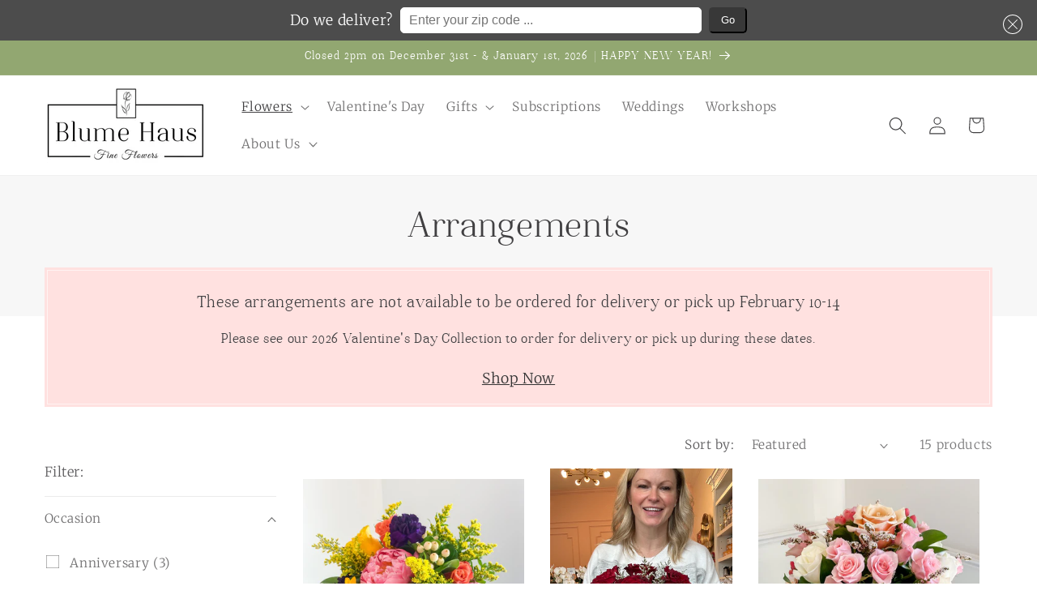

--- FILE ---
content_type: text/html; charset=utf-8
request_url: https://blumehausfineflowers.com/collections/arrangements
body_size: 71147
content:
<!doctype html>
<html class="js" lang="en">
  <head>
    <meta charset="utf-8">
    <meta http-equiv="X-UA-Compatible" content="IE=edge">
    <meta name="viewport" content="width=device-width,initial-scale=1">
    <meta name="theme-color" content="">
    <link rel="canonical" href="https://blumehausfineflowers.com/collections/arrangements"><link rel="preconnect" href="https://fonts.shopifycdn.com" crossorigin><title>
      Arrangements
 &ndash; Blume Haus Fine Flowers</title>

    

    

<meta property="og:site_name" content="Blume Haus Fine Flowers">
<meta property="og:url" content="https://blumehausfineflowers.com/collections/arrangements">
<meta property="og:title" content="Arrangements">
<meta property="og:type" content="website">
<meta property="og:description" content="Luxurious flowers from expert floral designers."><meta property="og:image" content="http://blumehausfineflowers.com/cdn/shop/files/Blume_Haus_Official_Logo_2018_-_fine_floral.jpg?height=628&pad_color=ffffff&v=1654279976&width=1200">
  <meta property="og:image:secure_url" content="https://blumehausfineflowers.com/cdn/shop/files/Blume_Haus_Official_Logo_2018_-_fine_floral.jpg?height=628&pad_color=ffffff&v=1654279976&width=1200">
  <meta property="og:image:width" content="1200">
  <meta property="og:image:height" content="628"><meta name="twitter:card" content="summary_large_image">
<meta name="twitter:title" content="Arrangements">
<meta name="twitter:description" content="Luxurious flowers from expert floral designers.">


    <script src="//blumehausfineflowers.com/cdn/shop/t/42/assets/constants.js?v=132983761750457495441769563069" defer="defer"></script>
    <script src="//blumehausfineflowers.com/cdn/shop/t/42/assets/pubsub.js?v=25310214064522200911769563099" defer="defer"></script>
    <script src="//blumehausfineflowers.com/cdn/shop/t/42/assets/global.js?v=7301445359237545521769563071" defer="defer"></script>
    <script src="//blumehausfineflowers.com/cdn/shop/t/42/assets/details-disclosure.js?v=13653116266235556501769563070" defer="defer"></script>
    <script src="//blumehausfineflowers.com/cdn/shop/t/42/assets/details-modal.js?v=25581673532751508451769563070" defer="defer"></script>
    <script src="//blumehausfineflowers.com/cdn/shop/t/42/assets/search-form.js?v=133129549252120666541769563102" defer="defer"></script><script src="//blumehausfineflowers.com/cdn/shop/t/42/assets/animations.js?v=88693664871331136111769563056" defer="defer"></script><script>window.performance && window.performance.mark && window.performance.mark('shopify.content_for_header.start');</script><meta id="shopify-digital-wallet" name="shopify-digital-wallet" content="/25322042/digital_wallets/dialog">
<meta name="shopify-checkout-api-token" content="e88a179c3a0274d18d243b2a4d451594">
<link rel="alternate" type="application/atom+xml" title="Feed" href="/collections/arrangements.atom" />
<link rel="alternate" type="application/json+oembed" href="https://blumehausfineflowers.com/collections/arrangements.oembed">
<script async="async" src="/checkouts/internal/preloads.js?locale=en-US"></script>
<link rel="preconnect" href="https://shop.app" crossorigin="anonymous">
<script async="async" src="https://shop.app/checkouts/internal/preloads.js?locale=en-US&shop_id=25322042" crossorigin="anonymous"></script>
<script id="shopify-features" type="application/json">{"accessToken":"e88a179c3a0274d18d243b2a4d451594","betas":["rich-media-storefront-analytics"],"domain":"blumehausfineflowers.com","predictiveSearch":true,"shopId":25322042,"locale":"en"}</script>
<script>var Shopify = Shopify || {};
Shopify.shop = "blissful-blundles.myshopify.com";
Shopify.locale = "en";
Shopify.currency = {"active":"USD","rate":"1.0"};
Shopify.country = "US";
Shopify.theme = {"name":"Dawn (v15.4.1 Jan 2026)","id":158446059741,"schema_name":"Dawn","schema_version":"15.4.1","theme_store_id":887,"role":"main"};
Shopify.theme.handle = "null";
Shopify.theme.style = {"id":null,"handle":null};
Shopify.cdnHost = "blumehausfineflowers.com/cdn";
Shopify.routes = Shopify.routes || {};
Shopify.routes.root = "/";</script>
<script type="module">!function(o){(o.Shopify=o.Shopify||{}).modules=!0}(window);</script>
<script>!function(o){function n(){var o=[];function n(){o.push(Array.prototype.slice.apply(arguments))}return n.q=o,n}var t=o.Shopify=o.Shopify||{};t.loadFeatures=n(),t.autoloadFeatures=n()}(window);</script>
<script>
  window.ShopifyPay = window.ShopifyPay || {};
  window.ShopifyPay.apiHost = "shop.app\/pay";
  window.ShopifyPay.redirectState = null;
</script>
<script id="shop-js-analytics" type="application/json">{"pageType":"collection"}</script>
<script defer="defer" async type="module" src="//blumehausfineflowers.com/cdn/shopifycloud/shop-js/modules/v2/client.init-shop-cart-sync_BN7fPSNr.en.esm.js"></script>
<script defer="defer" async type="module" src="//blumehausfineflowers.com/cdn/shopifycloud/shop-js/modules/v2/chunk.common_Cbph3Kss.esm.js"></script>
<script defer="defer" async type="module" src="//blumehausfineflowers.com/cdn/shopifycloud/shop-js/modules/v2/chunk.modal_DKumMAJ1.esm.js"></script>
<script type="module">
  await import("//blumehausfineflowers.com/cdn/shopifycloud/shop-js/modules/v2/client.init-shop-cart-sync_BN7fPSNr.en.esm.js");
await import("//blumehausfineflowers.com/cdn/shopifycloud/shop-js/modules/v2/chunk.common_Cbph3Kss.esm.js");
await import("//blumehausfineflowers.com/cdn/shopifycloud/shop-js/modules/v2/chunk.modal_DKumMAJ1.esm.js");

  window.Shopify.SignInWithShop?.initShopCartSync?.({"fedCMEnabled":true,"windoidEnabled":true});

</script>
<script>
  window.Shopify = window.Shopify || {};
  if (!window.Shopify.featureAssets) window.Shopify.featureAssets = {};
  window.Shopify.featureAssets['shop-js'] = {"shop-cart-sync":["modules/v2/client.shop-cart-sync_CJVUk8Jm.en.esm.js","modules/v2/chunk.common_Cbph3Kss.esm.js","modules/v2/chunk.modal_DKumMAJ1.esm.js"],"init-fed-cm":["modules/v2/client.init-fed-cm_7Fvt41F4.en.esm.js","modules/v2/chunk.common_Cbph3Kss.esm.js","modules/v2/chunk.modal_DKumMAJ1.esm.js"],"init-shop-email-lookup-coordinator":["modules/v2/client.init-shop-email-lookup-coordinator_Cc088_bR.en.esm.js","modules/v2/chunk.common_Cbph3Kss.esm.js","modules/v2/chunk.modal_DKumMAJ1.esm.js"],"init-windoid":["modules/v2/client.init-windoid_hPopwJRj.en.esm.js","modules/v2/chunk.common_Cbph3Kss.esm.js","modules/v2/chunk.modal_DKumMAJ1.esm.js"],"shop-button":["modules/v2/client.shop-button_B0jaPSNF.en.esm.js","modules/v2/chunk.common_Cbph3Kss.esm.js","modules/v2/chunk.modal_DKumMAJ1.esm.js"],"shop-cash-offers":["modules/v2/client.shop-cash-offers_DPIskqss.en.esm.js","modules/v2/chunk.common_Cbph3Kss.esm.js","modules/v2/chunk.modal_DKumMAJ1.esm.js"],"shop-toast-manager":["modules/v2/client.shop-toast-manager_CK7RT69O.en.esm.js","modules/v2/chunk.common_Cbph3Kss.esm.js","modules/v2/chunk.modal_DKumMAJ1.esm.js"],"init-shop-cart-sync":["modules/v2/client.init-shop-cart-sync_BN7fPSNr.en.esm.js","modules/v2/chunk.common_Cbph3Kss.esm.js","modules/v2/chunk.modal_DKumMAJ1.esm.js"],"init-customer-accounts-sign-up":["modules/v2/client.init-customer-accounts-sign-up_CfPf4CXf.en.esm.js","modules/v2/client.shop-login-button_DeIztwXF.en.esm.js","modules/v2/chunk.common_Cbph3Kss.esm.js","modules/v2/chunk.modal_DKumMAJ1.esm.js"],"pay-button":["modules/v2/client.pay-button_CgIwFSYN.en.esm.js","modules/v2/chunk.common_Cbph3Kss.esm.js","modules/v2/chunk.modal_DKumMAJ1.esm.js"],"init-customer-accounts":["modules/v2/client.init-customer-accounts_DQ3x16JI.en.esm.js","modules/v2/client.shop-login-button_DeIztwXF.en.esm.js","modules/v2/chunk.common_Cbph3Kss.esm.js","modules/v2/chunk.modal_DKumMAJ1.esm.js"],"avatar":["modules/v2/client.avatar_BTnouDA3.en.esm.js"],"init-shop-for-new-customer-accounts":["modules/v2/client.init-shop-for-new-customer-accounts_CsZy_esa.en.esm.js","modules/v2/client.shop-login-button_DeIztwXF.en.esm.js","modules/v2/chunk.common_Cbph3Kss.esm.js","modules/v2/chunk.modal_DKumMAJ1.esm.js"],"shop-follow-button":["modules/v2/client.shop-follow-button_BRMJjgGd.en.esm.js","modules/v2/chunk.common_Cbph3Kss.esm.js","modules/v2/chunk.modal_DKumMAJ1.esm.js"],"checkout-modal":["modules/v2/client.checkout-modal_B9Drz_yf.en.esm.js","modules/v2/chunk.common_Cbph3Kss.esm.js","modules/v2/chunk.modal_DKumMAJ1.esm.js"],"shop-login-button":["modules/v2/client.shop-login-button_DeIztwXF.en.esm.js","modules/v2/chunk.common_Cbph3Kss.esm.js","modules/v2/chunk.modal_DKumMAJ1.esm.js"],"lead-capture":["modules/v2/client.lead-capture_DXYzFM3R.en.esm.js","modules/v2/chunk.common_Cbph3Kss.esm.js","modules/v2/chunk.modal_DKumMAJ1.esm.js"],"shop-login":["modules/v2/client.shop-login_CA5pJqmO.en.esm.js","modules/v2/chunk.common_Cbph3Kss.esm.js","modules/v2/chunk.modal_DKumMAJ1.esm.js"],"payment-terms":["modules/v2/client.payment-terms_BxzfvcZJ.en.esm.js","modules/v2/chunk.common_Cbph3Kss.esm.js","modules/v2/chunk.modal_DKumMAJ1.esm.js"]};
</script>
<script>(function() {
  var isLoaded = false;
  function asyncLoad() {
    if (isLoaded) return;
    isLoaded = true;
    var urls = ["\/\/www.powr.io\/powr.js?powr-token=blissful-blundles.myshopify.com\u0026external-type=shopify\u0026shop=blissful-blundles.myshopify.com","https:\/\/upsells.boldapps.net\/v2_ui\/js\/UpsellTracker.js?shop=blissful-blundles.myshopify.com","https:\/\/upsells.boldapps.net\/v2_ui\/js\/upsell.js?shop=blissful-blundles.myshopify.com","https:\/\/cdn.shopify.com\/s\/files\/1\/2532\/2042\/t\/18\/assets\/globo.formbuilder.init.js?v=1616608594\u0026shop=blissful-blundles.myshopify.com"];
    for (var i = 0; i < urls.length; i++) {
      var s = document.createElement('script');
      s.type = 'text/javascript';
      s.async = true;
      s.src = urls[i];
      var x = document.getElementsByTagName('script')[0];
      x.parentNode.insertBefore(s, x);
    }
  };
  if(window.attachEvent) {
    window.attachEvent('onload', asyncLoad);
  } else {
    window.addEventListener('load', asyncLoad, false);
  }
})();</script>
<script id="__st">var __st={"a":25322042,"offset":-21600,"reqid":"994114fe-ba5b-4eb0-9847-dfbe9edc9c35-1769915387","pageurl":"blumehausfineflowers.com\/collections\/arrangements","u":"d583645b7ed8","p":"collection","rtyp":"collection","rid":417552695517};</script>
<script>window.ShopifyPaypalV4VisibilityTracking = true;</script>
<script id="captcha-bootstrap">!function(){'use strict';const t='contact',e='account',n='new_comment',o=[[t,t],['blogs',n],['comments',n],[t,'customer']],c=[[e,'customer_login'],[e,'guest_login'],[e,'recover_customer_password'],[e,'create_customer']],r=t=>t.map((([t,e])=>`form[action*='/${t}']:not([data-nocaptcha='true']) input[name='form_type'][value='${e}']`)).join(','),a=t=>()=>t?[...document.querySelectorAll(t)].map((t=>t.form)):[];function s(){const t=[...o],e=r(t);return a(e)}const i='password',u='form_key',d=['recaptcha-v3-token','g-recaptcha-response','h-captcha-response',i],f=()=>{try{return window.sessionStorage}catch{return}},m='__shopify_v',_=t=>t.elements[u];function p(t,e,n=!1){try{const o=window.sessionStorage,c=JSON.parse(o.getItem(e)),{data:r}=function(t){const{data:e,action:n}=t;return t[m]||n?{data:e,action:n}:{data:t,action:n}}(c);for(const[e,n]of Object.entries(r))t.elements[e]&&(t.elements[e].value=n);n&&o.removeItem(e)}catch(o){console.error('form repopulation failed',{error:o})}}const l='form_type',E='cptcha';function T(t){t.dataset[E]=!0}const w=window,h=w.document,L='Shopify',v='ce_forms',y='captcha';let A=!1;((t,e)=>{const n=(g='f06e6c50-85a8-45c8-87d0-21a2b65856fe',I='https://cdn.shopify.com/shopifycloud/storefront-forms-hcaptcha/ce_storefront_forms_captcha_hcaptcha.v1.5.2.iife.js',D={infoText:'Protected by hCaptcha',privacyText:'Privacy',termsText:'Terms'},(t,e,n)=>{const o=w[L][v],c=o.bindForm;if(c)return c(t,g,e,D).then(n);var r;o.q.push([[t,g,e,D],n]),r=I,A||(h.body.append(Object.assign(h.createElement('script'),{id:'captcha-provider',async:!0,src:r})),A=!0)});var g,I,D;w[L]=w[L]||{},w[L][v]=w[L][v]||{},w[L][v].q=[],w[L][y]=w[L][y]||{},w[L][y].protect=function(t,e){n(t,void 0,e),T(t)},Object.freeze(w[L][y]),function(t,e,n,w,h,L){const[v,y,A,g]=function(t,e,n){const i=e?o:[],u=t?c:[],d=[...i,...u],f=r(d),m=r(i),_=r(d.filter((([t,e])=>n.includes(e))));return[a(f),a(m),a(_),s()]}(w,h,L),I=t=>{const e=t.target;return e instanceof HTMLFormElement?e:e&&e.form},D=t=>v().includes(t);t.addEventListener('submit',(t=>{const e=I(t);if(!e)return;const n=D(e)&&!e.dataset.hcaptchaBound&&!e.dataset.recaptchaBound,o=_(e),c=g().includes(e)&&(!o||!o.value);(n||c)&&t.preventDefault(),c&&!n&&(function(t){try{if(!f())return;!function(t){const e=f();if(!e)return;const n=_(t);if(!n)return;const o=n.value;o&&e.removeItem(o)}(t);const e=Array.from(Array(32),(()=>Math.random().toString(36)[2])).join('');!function(t,e){_(t)||t.append(Object.assign(document.createElement('input'),{type:'hidden',name:u})),t.elements[u].value=e}(t,e),function(t,e){const n=f();if(!n)return;const o=[...t.querySelectorAll(`input[type='${i}']`)].map((({name:t})=>t)),c=[...d,...o],r={};for(const[a,s]of new FormData(t).entries())c.includes(a)||(r[a]=s);n.setItem(e,JSON.stringify({[m]:1,action:t.action,data:r}))}(t,e)}catch(e){console.error('failed to persist form',e)}}(e),e.submit())}));const S=(t,e)=>{t&&!t.dataset[E]&&(n(t,e.some((e=>e===t))),T(t))};for(const o of['focusin','change'])t.addEventListener(o,(t=>{const e=I(t);D(e)&&S(e,y())}));const B=e.get('form_key'),M=e.get(l),P=B&&M;t.addEventListener('DOMContentLoaded',(()=>{const t=y();if(P)for(const e of t)e.elements[l].value===M&&p(e,B);[...new Set([...A(),...v().filter((t=>'true'===t.dataset.shopifyCaptcha))])].forEach((e=>S(e,t)))}))}(h,new URLSearchParams(w.location.search),n,t,e,['guest_login'])})(!0,!0)}();</script>
<script integrity="sha256-4kQ18oKyAcykRKYeNunJcIwy7WH5gtpwJnB7kiuLZ1E=" data-source-attribution="shopify.loadfeatures" defer="defer" src="//blumehausfineflowers.com/cdn/shopifycloud/storefront/assets/storefront/load_feature-a0a9edcb.js" crossorigin="anonymous"></script>
<script crossorigin="anonymous" defer="defer" src="//blumehausfineflowers.com/cdn/shopifycloud/storefront/assets/shopify_pay/storefront-65b4c6d7.js?v=20250812"></script>
<script data-source-attribution="shopify.dynamic_checkout.dynamic.init">var Shopify=Shopify||{};Shopify.PaymentButton=Shopify.PaymentButton||{isStorefrontPortableWallets:!0,init:function(){window.Shopify.PaymentButton.init=function(){};var t=document.createElement("script");t.src="https://blumehausfineflowers.com/cdn/shopifycloud/portable-wallets/latest/portable-wallets.en.js",t.type="module",document.head.appendChild(t)}};
</script>
<script data-source-attribution="shopify.dynamic_checkout.buyer_consent">
  function portableWalletsHideBuyerConsent(e){var t=document.getElementById("shopify-buyer-consent"),n=document.getElementById("shopify-subscription-policy-button");t&&n&&(t.classList.add("hidden"),t.setAttribute("aria-hidden","true"),n.removeEventListener("click",e))}function portableWalletsShowBuyerConsent(e){var t=document.getElementById("shopify-buyer-consent"),n=document.getElementById("shopify-subscription-policy-button");t&&n&&(t.classList.remove("hidden"),t.removeAttribute("aria-hidden"),n.addEventListener("click",e))}window.Shopify?.PaymentButton&&(window.Shopify.PaymentButton.hideBuyerConsent=portableWalletsHideBuyerConsent,window.Shopify.PaymentButton.showBuyerConsent=portableWalletsShowBuyerConsent);
</script>
<script data-source-attribution="shopify.dynamic_checkout.cart.bootstrap">document.addEventListener("DOMContentLoaded",(function(){function t(){return document.querySelector("shopify-accelerated-checkout-cart, shopify-accelerated-checkout")}if(t())Shopify.PaymentButton.init();else{new MutationObserver((function(e,n){t()&&(Shopify.PaymentButton.init(),n.disconnect())})).observe(document.body,{childList:!0,subtree:!0})}}));
</script>
<link id="shopify-accelerated-checkout-styles" rel="stylesheet" media="screen" href="https://blumehausfineflowers.com/cdn/shopifycloud/portable-wallets/latest/accelerated-checkout-backwards-compat.css" crossorigin="anonymous">
<style id="shopify-accelerated-checkout-cart">
        #shopify-buyer-consent {
  margin-top: 1em;
  display: inline-block;
  width: 100%;
}

#shopify-buyer-consent.hidden {
  display: none;
}

#shopify-subscription-policy-button {
  background: none;
  border: none;
  padding: 0;
  text-decoration: underline;
  font-size: inherit;
  cursor: pointer;
}

#shopify-subscription-policy-button::before {
  box-shadow: none;
}

      </style>
<script id="sections-script" data-sections="header" defer="defer" src="//blumehausfineflowers.com/cdn/shop/t/42/compiled_assets/scripts.js?v=4558"></script>
<script>window.performance && window.performance.mark && window.performance.mark('shopify.content_for_header.end');</script>


    <style data-shopify>
      @font-face {
  font-family: Merriweather;
  font-weight: 300;
  font-style: normal;
  font-display: swap;
  src: url("//blumehausfineflowers.com/cdn/fonts/merriweather/merriweather_n3.8efef2c2243446146bbec5861b8d971319141ed0.woff2") format("woff2"),
       url("//blumehausfineflowers.com/cdn/fonts/merriweather/merriweather_n3.7c74617d1442a7324436bf598f2e8d3f9a77c046.woff") format("woff");
}

      @font-face {
  font-family: Merriweather;
  font-weight: 700;
  font-style: normal;
  font-display: swap;
  src: url("//blumehausfineflowers.com/cdn/fonts/merriweather/merriweather_n7.19270b7a7a551caaabc4ca9d96160fde1ff78390.woff2") format("woff2"),
       url("//blumehausfineflowers.com/cdn/fonts/merriweather/merriweather_n7.cd38b457ece1a89976a4da2d642ece091dc8235f.woff") format("woff");
}

      @font-face {
  font-family: Merriweather;
  font-weight: 300;
  font-style: italic;
  font-display: swap;
  src: url("//blumehausfineflowers.com/cdn/fonts/merriweather/merriweather_i3.e75c82fc9e91549a48f2e513ee828317d5e50233.woff2") format("woff2"),
       url("//blumehausfineflowers.com/cdn/fonts/merriweather/merriweather_i3.13be80b3085ab27248a13b241ba8c495ad20210a.woff") format("woff");
}

      @font-face {
  font-family: Merriweather;
  font-weight: 700;
  font-style: italic;
  font-display: swap;
  src: url("//blumehausfineflowers.com/cdn/fonts/merriweather/merriweather_i7.f0c0f7ed3a3954dab58b704b14a01616fb5b0c9b.woff2") format("woff2"),
       url("//blumehausfineflowers.com/cdn/fonts/merriweather/merriweather_i7.0563ab59ca3ecf64e1fcde02f520f39dcec40efd.woff") format("woff");
}

      @font-face {
  font-family: Cormorant;
  font-weight: 400;
  font-style: normal;
  font-display: swap;
  src: url("//blumehausfineflowers.com/cdn/fonts/cormorant/cormorant_n4.bd66e8e0031690b46374315bd1c15a17a8dcd450.woff2") format("woff2"),
       url("//blumehausfineflowers.com/cdn/fonts/cormorant/cormorant_n4.e5604516683cb4cc166c001f2ff5f387255e3b45.woff") format("woff");
}


      
        :root,
        .color-background-1 {
          --color-background: 255,255,255;
        
          --gradient-background: #ffffff;
        

        

        --color-foreground: 65,64,66;
        --color-background-contrast: 191,191,191;
        --color-shadow: 65,64,66;
        --color-button: 146,167,113;
        --color-button-text: 255,255,255;
        --color-secondary-button: 255,255,255;
        --color-secondary-button-text: 18,18,18;
        --color-link: 18,18,18;
        --color-badge-foreground: 65,64,66;
        --color-badge-background: 255,255,255;
        --color-badge-border: 65,64,66;
        --payment-terms-background-color: rgb(255 255 255);
      }
      
        
        .color-background-2 {
          --color-background: 247,247,247;
        
          --gradient-background: #f7f7f7;
        

        

        --color-foreground: 65,64,66;
        --color-background-contrast: 183,183,183;
        --color-shadow: 65,64,66;
        --color-button: 65,64,66;
        --color-button-text: 247,247,247;
        --color-secondary-button: 247,247,247;
        --color-secondary-button-text: 65,64,66;
        --color-link: 65,64,66;
        --color-badge-foreground: 65,64,66;
        --color-badge-background: 247,247,247;
        --color-badge-border: 65,64,66;
        --payment-terms-background-color: rgb(247 247 247);
      }
      
        
        .color-inverse {
          --color-background: 65,64,66;
        
          --gradient-background: #414042;
        

        

        --color-foreground: 255,255,255;
        --color-background-contrast: 78,77,79;
        --color-shadow: 65,64,66;
        --color-button: 255,255,255;
        --color-button-text: 65,64,66;
        --color-secondary-button: 65,64,66;
        --color-secondary-button-text: 255,255,255;
        --color-link: 255,255,255;
        --color-badge-foreground: 255,255,255;
        --color-badge-background: 65,64,66;
        --color-badge-border: 255,255,255;
        --payment-terms-background-color: rgb(65 64 66);
      }
      
        
        .color-accent-1 {
          --color-background: 146,167,113;
        
          --gradient-background: #92a771;
        

        

        --color-foreground: 255,255,255;
        --color-background-contrast: 80,94,58;
        --color-shadow: 65,64,66;
        --color-button: 255,255,255;
        --color-button-text: 146,167,113;
        --color-secondary-button: 146,167,113;
        --color-secondary-button-text: 255,255,255;
        --color-link: 255,255,255;
        --color-badge-foreground: 255,255,255;
        --color-badge-background: 146,167,113;
        --color-badge-border: 255,255,255;
        --payment-terms-background-color: rgb(146 167 113);
      }
      
        
        .color-accent-2 {
          --color-background: 255,225,224;
        
          --gradient-background: #ffe1e0;
        

        

        --color-foreground: 110,110,110;
        --color-background-contrast: 255,102,97;
        --color-shadow: 65,64,66;
        --color-button: 65,64,66;
        --color-button-text: 255,255,255;
        --color-secondary-button: 255,225,224;
        --color-secondary-button-text: 255,255,255;
        --color-link: 255,255,255;
        --color-badge-foreground: 110,110,110;
        --color-badge-background: 255,225,224;
        --color-badge-border: 110,110,110;
        --payment-terms-background-color: rgb(255 225 224);
      }
      
        
        .color-scheme-dc40411c-84bf-4a30-b26a-163131f6f934 {
          --color-background: 242,242,242;
        
          --gradient-background: #f2f2f2;
        

        

        --color-foreground: 65,64,66;
        --color-background-contrast: 178,178,178;
        --color-shadow: 65,64,66;
        --color-button: 146,167,113;
        --color-button-text: 255,255,255;
        --color-secondary-button: 242,242,242;
        --color-secondary-button-text: 111,145,59;
        --color-link: 111,145,59;
        --color-badge-foreground: 65,64,66;
        --color-badge-background: 242,242,242;
        --color-badge-border: 65,64,66;
        --payment-terms-background-color: rgb(242 242 242);
      }
      
        
        .color-scheme-61ac4d5e-8941-48ce-bd45-ac7f94db3577 {
          --color-background: 255,255,255;
        
          --gradient-background: #ffffff;
        

        

        --color-foreground: 65,64,66;
        --color-background-contrast: 191,191,191;
        --color-shadow: 65,64,66;
        --color-button: 146,167,113;
        --color-button-text: 255,255,255;
        --color-secondary-button: 255,255,255;
        --color-secondary-button-text: 18,18,18;
        --color-link: 18,18,18;
        --color-badge-foreground: 65,64,66;
        --color-badge-background: 255,255,255;
        --color-badge-border: 65,64,66;
        --payment-terms-background-color: rgb(255 255 255);
      }
      
        
        .color-scheme-d0b64249-c2bd-4abd-91dc-a2f601d8406e {
          --color-background: 113,112,114;
        
          --gradient-background: #717072;
        

        

        --color-foreground: 65,64,66;
        --color-background-contrast: 49,49,50;
        --color-shadow: 65,64,66;
        --color-button: 146,167,113;
        --color-button-text: 255,255,255;
        --color-secondary-button: 113,112,114;
        --color-secondary-button-text: 18,18,18;
        --color-link: 18,18,18;
        --color-badge-foreground: 65,64,66;
        --color-badge-background: 113,112,114;
        --color-badge-border: 65,64,66;
        --payment-terms-background-color: rgb(113 112 114);
      }
      

      body, .color-background-1, .color-background-2, .color-inverse, .color-accent-1, .color-accent-2, .color-scheme-dc40411c-84bf-4a30-b26a-163131f6f934, .color-scheme-61ac4d5e-8941-48ce-bd45-ac7f94db3577, .color-scheme-d0b64249-c2bd-4abd-91dc-a2f601d8406e {
        color: rgba(var(--color-foreground), 0.75);
        background-color: rgb(var(--color-background));
      }

      :root {
        --font-body-family: Merriweather, serif;
        --font-body-style: normal;
        --font-body-weight: 300;
        --font-body-weight-bold: 600;

        --font-heading-family: Cormorant, serif;
        --font-heading-style: normal;
        --font-heading-weight: 400;

        --font-body-scale: 1.1;
        --font-heading-scale: 1.0;

        --media-padding: px;
        --media-border-opacity: 0.05;
        --media-border-width: 1px;
        --media-radius: 0px;
        --media-shadow-opacity: 0.0;
        --media-shadow-horizontal-offset: 0px;
        --media-shadow-vertical-offset: 4px;
        --media-shadow-blur-radius: 5px;
        --media-shadow-visible: 0;

        --page-width: 140rem;
        --page-width-margin: 0rem;

        --product-card-image-padding: 0.0rem;
        --product-card-corner-radius: 0.0rem;
        --product-card-text-alignment: center;
        --product-card-border-width: 0.0rem;
        --product-card-border-opacity: 0.1;
        --product-card-shadow-opacity: 0.0;
        --product-card-shadow-visible: 0;
        --product-card-shadow-horizontal-offset: 0.0rem;
        --product-card-shadow-vertical-offset: 0.4rem;
        --product-card-shadow-blur-radius: 0.5rem;

        --collection-card-image-padding: 0.0rem;
        --collection-card-corner-radius: 0.0rem;
        --collection-card-text-alignment: left;
        --collection-card-border-width: 0.0rem;
        --collection-card-border-opacity: 0.1;
        --collection-card-shadow-opacity: 0.0;
        --collection-card-shadow-visible: 0;
        --collection-card-shadow-horizontal-offset: 0.0rem;
        --collection-card-shadow-vertical-offset: 0.4rem;
        --collection-card-shadow-blur-radius: 0.5rem;

        --blog-card-image-padding: 0.0rem;
        --blog-card-corner-radius: 0.0rem;
        --blog-card-text-alignment: left;
        --blog-card-border-width: 0.0rem;
        --blog-card-border-opacity: 0.1;
        --blog-card-shadow-opacity: 0.0;
        --blog-card-shadow-visible: 0;
        --blog-card-shadow-horizontal-offset: 0.0rem;
        --blog-card-shadow-vertical-offset: 0.4rem;
        --blog-card-shadow-blur-radius: 0.5rem;

        --badge-corner-radius: 4.0rem;

        --popup-border-width: 1px;
        --popup-border-opacity: 0.1;
        --popup-corner-radius: 0px;
        --popup-shadow-opacity: 0.2;
        --popup-shadow-horizontal-offset: 0px;
        --popup-shadow-vertical-offset: 4px;
        --popup-shadow-blur-radius: 15px;

        --drawer-border-width: 1px;
        --drawer-border-opacity: 0.1;
        --drawer-shadow-opacity: 0.0;
        --drawer-shadow-horizontal-offset: 0px;
        --drawer-shadow-vertical-offset: 4px;
        --drawer-shadow-blur-radius: 5px;

        --spacing-sections-desktop: 0px;
        --spacing-sections-mobile: 0px;

        --grid-desktop-vertical-spacing: 8px;
        --grid-desktop-horizontal-spacing: 8px;
        --grid-mobile-vertical-spacing: 4px;
        --grid-mobile-horizontal-spacing: 4px;

        --text-boxes-border-opacity: 0.1;
        --text-boxes-border-width: 0px;
        --text-boxes-radius: 0px;
        --text-boxes-shadow-opacity: 0.0;
        --text-boxes-shadow-visible: 0;
        --text-boxes-shadow-horizontal-offset: 0px;
        --text-boxes-shadow-vertical-offset: 4px;
        --text-boxes-shadow-blur-radius: 5px;

        --buttons-radius: 0px;
        --buttons-radius-outset: 0px;
        --buttons-border-width: 1px;
        --buttons-border-opacity: 1.0;
        --buttons-shadow-opacity: 0.0;
        --buttons-shadow-visible: 0;
        --buttons-shadow-horizontal-offset: 0px;
        --buttons-shadow-vertical-offset: 4px;
        --buttons-shadow-blur-radius: 5px;
        --buttons-border-offset: 0px;

        --inputs-radius: 0px;
        --inputs-border-width: 1px;
        --inputs-border-opacity: 0.55;
        --inputs-shadow-opacity: 0.0;
        --inputs-shadow-horizontal-offset: 0px;
        --inputs-margin-offset: 0px;
        --inputs-shadow-vertical-offset: 4px;
        --inputs-shadow-blur-radius: 5px;
        --inputs-radius-outset: 0px;

        --variant-pills-radius: 40px;
        --variant-pills-border-width: 1px;
        --variant-pills-border-opacity: 0.55;
        --variant-pills-shadow-opacity: 0.0;
        --variant-pills-shadow-horizontal-offset: 0px;
        --variant-pills-shadow-vertical-offset: 4px;
        --variant-pills-shadow-blur-radius: 5px;
      }

      *,
      *::before,
      *::after {
        box-sizing: inherit;
      }

      html {
        box-sizing: border-box;
        font-size: calc(var(--font-body-scale) * 62.5%);
        height: 100%;
      }

      body {
        display: grid;
        grid-template-rows: auto auto 1fr auto;
        grid-template-columns: 100%;
        min-height: 100%;
        margin: 0;
        font-size: 1.5rem;
        letter-spacing: 0.06rem;
        line-height: calc(1 + 0.8 / var(--font-body-scale));
        font-family: var(--font-body-family);
        font-style: var(--font-body-style);
        font-weight: var(--font-body-weight);
      }

      @media screen and (min-width: 750px) {
        body {
          font-size: 1.6rem;
        }
      }
    </style>

    <link href="//blumehausfineflowers.com/cdn/shop/t/42/assets/base.css?v=159841507637079171801769563056" rel="stylesheet" type="text/css" media="all" />
    <link rel="stylesheet" href="//blumehausfineflowers.com/cdn/shop/t/42/assets/component-cart-items.css?v=13033300910818915211769563059" media="print" onload="this.media='all'">
      <link rel="preload" as="font" href="//blumehausfineflowers.com/cdn/fonts/merriweather/merriweather_n3.8efef2c2243446146bbec5861b8d971319141ed0.woff2" type="font/woff2" crossorigin>
      

      <link rel="preload" as="font" href="//blumehausfineflowers.com/cdn/fonts/cormorant/cormorant_n4.bd66e8e0031690b46374315bd1c15a17a8dcd450.woff2" type="font/woff2" crossorigin>
      
<link
        rel="stylesheet"
        href="//blumehausfineflowers.com/cdn/shop/t/42/assets/component-predictive-search.css?v=118923337488134913561769563065"
        media="print"
        onload="this.media='all'"
      ><script>
      if (Shopify.designMode) {
        document.documentElement.classList.add('shopify-design-mode');
      }
    </script>

    <link href="//blumehausfineflowers.com/cdn/shop/t/42/assets/custom--blumehaus.css?v=56910849039873355791769697648" rel="stylesheet" type="text/css" media="all" />

      <!-- Global site tag (gtag.js) - Google Analytics -->	
	<script async src="https://www.googletagmanager.com/gtag/js?id=G-1J1KQPD306"></script>
	<script>
    	window.dataLayer = window.dataLayer || [];
      	function gtag(){dataLayer.push(arguments);}
      	gtag('js', new Date());

  		gtag('config', 'G-1J1KQPD306');
	</script>

  <!-- BEGIN app block: shopify://apps/bold-subscriptions/blocks/bsub-embed/9ceb49f0-5fe5-4b5e-943d-f8af8985167d -->
<script id="bold-subscriptions-app-embed-script" type="text/javascript" defer>
    
        if (window.location.href.includes('/account/login') && true) {
            window.location.href = `https://blumehausfineflowers.com/pages/manage-subscriptions`;
        }
    

    window.BOLD = window.BOLD || {};
    window.BOLD.subscriptions = window.BOLD.subscriptions || {};
    window.BOLD.subscriptions.config = window.BOLD.subscriptions.config || {};
    window.BOLD.subscriptions.config.isAppEmbedEnabled = true;
    window.BOLD.subscriptions.classes = window.BOLD.subscriptions.classes || {};
    window.BOLD.subscriptions.patches = window.BOLD.subscriptions.patches || {};
    window.BOLD.subscriptions.patches.maxCheckoutRetries = window.BOLD.subscriptions.patches.maxCheckoutRetries || 200;
    window.BOLD.subscriptions.patches.currentCheckoutRetries = window.BOLD.subscriptions.patches.currentCheckoutRetries || 0;
    window.BOLD.subscriptions.patches.maxCashierPatchAttempts = window.BOLD.subscriptions.patches.maxCashierPatchAttempts || 200;
    window.BOLD.subscriptions.patches.currentCashierPatchAttempts = window.BOLD.subscriptions.patches.currentCashierPatchAttempts || 0;
    window.BOLD.subscriptions.config.platform = 'shopify';
    window.BOLD.subscriptions.config.shopDomain = 'blissful-blundles.myshopify.com';
    window.BOLD.subscriptions.config.customDomain = 'blumehausfineflowers.com';
    window.BOLD.subscriptions.config.shopIdentifier = '25322042';
    window.BOLD.subscriptions.config.cashierUrl = 'https://cashier.boldcommerce.com';
    window.BOLD.subscriptions.config.boldAPIBase = 'https://app-api.boldapps.net/';
    window.BOLD.subscriptions.config.cashierApplicationUUID = '2e6a2bbc-b12b-4255-abdf-a02af85c0d4e';
    window.BOLD.subscriptions.config.appUrl = 'https://sub.boldapps.net';
    window.BOLD.subscriptions.config.currencyCode = 'USD';
    window.BOLD.subscriptions.config.checkoutType = 'shopify';
    window.BOLD.subscriptions.config.currencyFormat = "$\u0026#123;\u0026#123;amount}}";
    window.BOLD.subscriptions.config.shopCurrencies = [{"id":7562,"currency":"USD","currency_format":"$\u0026#123;\u0026#123;amount}}","created_at":"2024-10-09 15:32:42","updated_at":"2024-10-09 15:32:42"}];
    window.BOLD.subscriptions.config.shopSettings = {"allow_msp_cancellation":true,"allow_msp_prepaid_renewal":true,"customer_can_pause_subscription":true,"customer_can_change_next_order_date":true,"customer_can_change_order_frequency":true,"customer_can_create_an_additional_order":true,"customer_can_use_passwordless_login":true,"customer_passwordless_login_redirect":true,"customer_can_add_products_to_existing_subscriptions":true,"show_currency_code":true,"stored_payment_method_policy":"required","customer_portal_path":"pages\/manage-subscriptions"};
    window.BOLD.subscriptions.config.customerLoginPath = null;
    window.BOLD.subscriptions.config.isPrepaidEnabled = window.BOLD.subscriptions.config.isPrepaidEnabled || true;
    window.BOLD.subscriptions.config.loadSubscriptionGroupFrom = 'default';
    window.BOLD.subscriptions.config.loadSubscriptionGroupFromTypes = "default";
    window.BOLD.subscriptions.config.cashierPluginOnlyMode = window.BOLD.subscriptions.config.cashierPluginOnlyMode || false;
    if (window.BOLD.subscriptions.config.waitForCheckoutLoader === undefined) {
        window.BOLD.subscriptions.config.waitForCheckoutLoader = true;
    }

    window.BOLD.subscriptions.config.addToCartFormSelectors = window.BOLD.subscriptions.config.addToCartFormSelectors || [];
    window.BOLD.subscriptions.config.addToCartButtonSelectors = window.BOLD.subscriptions.config.addToCartButtonSelectors || [];
    window.BOLD.subscriptions.config.widgetInsertBeforeSelectors = window.BOLD.subscriptions.config.widgetInsertBeforeSelectors || [];
    window.BOLD.subscriptions.config.quickAddToCartButtonSelectors = window.BOLD.subscriptions.config.quickAddToCartButtonSelectors || [];
    window.BOLD.subscriptions.config.cartElementSelectors = window.BOLD.subscriptions.config.cartElementSelectors || [];
    window.BOLD.subscriptions.config.cartTotalElementSelectors = window.BOLD.subscriptions.config.cartTotalElementSelectors || [];
    window.BOLD.subscriptions.config.lineItemSelectors = window.BOLD.subscriptions.config.lineItemSelectors || [];
    window.BOLD.subscriptions.config.lineItemNameSelectors = window.BOLD.subscriptions.config.lineItemNameSelectors || [];
    window.BOLD.subscriptions.config.checkoutButtonSelectors = window.BOLD.subscriptions.config.checkoutButtonSelectors || [];

    window.BOLD.subscriptions.config.featureFlags = window.BOLD.subscriptions.config.featureFlagOverrides || ["BE-2298-Support-Variant-Selections-In-Sub-Groups","BE-3206-shipping-option-api","BE-6519-admin-edit-delivery-methods","BE-6178-Control-Oversell-Rules-For-Recurrences","BE-6887_Reduce_CBP_Chunk_Size","BE-6741-RESTFUL-discount-codes","BE-6925-remove-bold-error-code-from-error-message","BE-6676-enable-embedded-flow"];
    window.BOLD.subscriptions.config.subscriptionProcessingFrequency = '60';
    window.BOLD.subscriptions.config.requireMSPInitialLoadingMessage = true;
    window.BOLD.subscriptions.data = window.BOLD.subscriptions.data || {};

    // Interval text markup template
    window.BOLD.subscriptions.config.lineItemPropertyListSelectors = window.BOLD.subscriptions.config.lineItemPropertyListSelectors || [];
    window.BOLD.subscriptions.config.lineItemPropertyListSelectors.push('dl.definitionList');
    window.BOLD.subscriptions.config.lineItemPropertyListTemplate = window.BOLD.subscriptions.config.lineItemPropertyListTemplate || '<dl class="definitionList"></dl>';
    window.BOLD.subscriptions.config.lineItemPropertyTemplate = window.BOLD.subscriptions.config.lineItemPropertyTemplate || '<dt class="definitionList-key">{{key}}:</dt><dd class="definitionList-value">{{value}}</dd>';

    // Discount text markup template
    window.BOLD.subscriptions.config.discountItemTemplate = window.BOLD.subscriptions.config.discountItemTemplate || '<div class="bold-subscriptions-discount"><div class="bold-subscriptions-discount__details">{{details}}</div><div class="bold-subscriptions-discount__total">{{total}}</div></div>';


    // Constants in XMLHttpRequest are not reliable, so we will create our own
    // reference: https://developer.mozilla.org/en-US/docs/Web/API/XMLHttpRequest/readyState
    window.BOLD.subscriptions.config.XMLHttpRequest = {
        UNSENT:0,            // Client has been created. open() not called yet.
        OPENED: 1,           // open() has been called.
        HEADERS_RECEIVED: 2, // send() has been called, and headers and status are available.
        LOADING: 3,          // Downloading; responseText holds partial data.
        DONE: 4              // The operation is complete.
    };

    window.BOLD.subscriptions.config.assetBaseUrl = 'https://sub.boldapps.net';
    if (window.localStorage && window.localStorage.getItem('boldSubscriptionsAssetBaseUrl')) {
        window.BOLD.subscriptions.config.assetBaseUrl = window.localStorage.getItem('boldSubscriptionsAssetBaseUrl')
    }

    window.BOLD.subscriptions.data.subscriptionGroups = [];
    if (localStorage && localStorage.getItem('boldSubscriptionsSubscriptionGroups')) {
        window.BOLD.subscriptions.data.subscriptionGroups = JSON.parse(localStorage.getItem('boldSubscriptionsSubscriptionGroups'));
    } else {
        window.BOLD.subscriptions.data.subscriptionGroups = [{"id":40492,"billing_rules":[{"id":98214,"subscription_group_id":40492,"interval_name":"Weekly","billing_rule":"FREQ=WEEKLY","custom_billing_rule":""},{"id":98215,"subscription_group_id":40492,"interval_name":"Every Month","billing_rule":"FREQ=MONTHLY","custom_billing_rule":""},{"id":98216,"subscription_group_id":40492,"interval_name":"Every Three Months","billing_rule":"FREQ=MONTHLY;INTERVAL=3","custom_billing_rule":""},{"id":98217,"subscription_group_id":40492,"interval_name":"Every Year","billing_rule":"FREQ=YEARLY","custom_billing_rule":""},{"id":116634,"subscription_group_id":40492,"interval_name":"Every Two Weeks","billing_rule":"FREQ=WEEKLY;INTERVAL=2","custom_billing_rule":""}],"is_subscription_only":false,"allow_prepaid":false,"allow_dynamic_discount":false,"is_prepaid_only":false,"should_continue_prepaid":true,"continue_prepaid_type":"as_prepaid","prepaid_durations":[],"dynamic_discounts":[],"selection_options":[{"platform_entity_id":null},{"platform_entity_id":null}],"discount_type":"no_discount","percent_discount":0,"fixed_discount":0,"can_add_to_cart":true},{"id":47193,"billing_rules":[{"id":116635,"subscription_group_id":47193,"interval_name":"Weekly","billing_rule":"FREQ=WEEKLY","custom_billing_rule":""}],"is_subscription_only":false,"allow_prepaid":false,"allow_dynamic_discount":false,"is_prepaid_only":false,"should_continue_prepaid":true,"continue_prepaid_type":"as_prepaid","prepaid_durations":[{"id":46841,"subscription_group_id":47193,"total_duration":1,"discount_type":"percentage","discount_value":0}],"dynamic_discounts":[],"selection_options":[{"platform_entity_id":null}],"discount_type":"no_discount","percent_discount":0,"fixed_discount":0,"can_add_to_cart":true},{"id":47194,"billing_rules":[{"id":116636,"subscription_group_id":47194,"interval_name":"Bi-W","billing_rule":"FREQ=WEEKLY;INTERVAL=2","custom_billing_rule":""}],"is_subscription_only":false,"allow_prepaid":false,"allow_dynamic_discount":false,"is_prepaid_only":false,"should_continue_prepaid":true,"continue_prepaid_type":"as_prepaid","prepaid_durations":[{"id":46842,"subscription_group_id":47194,"total_duration":1,"discount_type":"percentage","discount_value":0}],"dynamic_discounts":[],"selection_options":[{"platform_entity_id":null}],"discount_type":"no_discount","percent_discount":0,"fixed_discount":0,"can_add_to_cart":true}];
    }

    window.BOLD.subscriptions.isFeatureFlagEnabled = function (featureFlag) {
        for (var i = 0; i < window.BOLD.subscriptions.config.featureFlags.length; i++) {
            if (window.BOLD.subscriptions.config.featureFlags[i] === featureFlag){
                return true;
            }
        }
        return false;
    }

    window.BOLD.subscriptions.logger = {
        tag: "bold_subscriptions",
        // the bold subscriptions log level
        // 0 - errors (default)
        // 1 - warnings + errors
        // 2 - info + warnings + errors
        // use window.localStorage.setItem('boldSubscriptionsLogLevel', x) to set the log level
        levels: {
            ERROR: 0,
            WARN: 1,
            INFO: 2,
        },
        level: parseInt((window.localStorage && window.localStorage.getItem('boldSubscriptionsLogLevel')) || "0", 10),
        _log: function(callArgs, level) {
            if (!window.console) {
                return null;
            }

            if (window.BOLD.subscriptions.logger.level < level) {
                return;
            }

            var params = Array.prototype.slice.call(callArgs);
            params.unshift(window.BOLD.subscriptions.logger.tag);

            switch (level) {
                case window.BOLD.subscriptions.logger.levels.INFO:
                    console.info.apply(null, params);
                    return;
                case window.BOLD.subscriptions.logger.levels.WARN:
                    console.warn.apply(null, params);
                    return;
                case window.BOLD.subscriptions.logger.levels.ERROR:
                    console.error.apply(null, params);
                    return;
                default:
                    console.log.apply(null, params);
                    return;
            }
        },
        info: function() {
            window.BOLD.subscriptions.logger._log(arguments, window.BOLD.subscriptions.logger.levels.INFO);
        },
        warn: function() {
            window.BOLD.subscriptions.logger._log(arguments, window.BOLD.subscriptions.logger.levels.WARN);
        },
        error: function() {
            window.BOLD.subscriptions.logger._log(arguments, window.BOLD.subscriptions.logger.levels.ERROR);
        }
    }

    window.BOLD.subscriptions.shouldLoadSubscriptionGroupFromAPI = function() {
        return window.BOLD.subscriptions.config.loadSubscriptionGroupFrom === window.BOLD.subscriptions.config.loadSubscriptionGroupFromTypes['BSUB_API'];
    }

    window.BOLD.subscriptions.getSubscriptionGroupFromProductId = function (productId) {
        var data = window.BOLD.subscriptions.data;
        var foundGroup = null;
        for (var i = 0; i < data.subscriptionGroups.length; i += 1) {
            var subscriptionGroup = data.subscriptionGroups[i];
            for (var j = 0; j < subscriptionGroup.selection_options.length; j += 1) {
                var selectionOption = subscriptionGroup.selection_options[j];
                if (selectionOption.platform_entity_id === productId.toString()) {
                    foundGroup = subscriptionGroup;
                    break;
                }
            }
            if (foundGroup) {
                break;
            }
        }
        return foundGroup;
    };

    window.BOLD.subscriptions.getSubscriptionGroupById = function(subGroupId) {
        var subscriptionGroups = window.BOLD.subscriptions.data.subscriptionGroups;

        for (var i = 0; i < subscriptionGroups.length; i += 1) {
            var subGroup = subscriptionGroups[i];
            if (subGroup.id === subGroupId) {
                return subGroup;
            }
        }

        return null;
    };

    window.BOLD.subscriptions.addSubscriptionGroup = function (subscriptionGroup) {
        if(!window.BOLD.subscriptions.getSubscriptionGroupById(subscriptionGroup.id))
        {
            window.BOLD.subscriptions.data.subscriptionGroups.push(subscriptionGroup);
        }
    }

    window.BOLD.subscriptions.getSubscriptionGroupPrepaidDurationById = function(subscriptionGroupId, prepaidDurationId) {
        var subscriptionGroup = window.BOLD.subscriptions.getSubscriptionGroupById(subscriptionGroupId);

        if (
            !subscriptionGroup
            || !subscriptionGroup.prepaid_durations
            || !subscriptionGroup.prepaid_durations.length
        ) {
            return null;
        }

        for (var i = 0; i < subscriptionGroup.prepaid_durations.length; i++) {
            var prepaidDuration = subscriptionGroup.prepaid_durations[i];
            if (prepaidDuration.id === prepaidDurationId) {
                return prepaidDuration;
            }
        }

        return null;
    }

    window.BOLD.subscriptions.getSubscriptionGroupBillingRuleById = function(subGroup, billingRuleId) {
        for (var i = 0; i < subGroup.billing_rules.length; i += 1) {
            var billingRule = subGroup.billing_rules[i];
            if (billingRule.id === billingRuleId) {
                return billingRule;
            }
        }

        return null;
    };

    window.BOLD.subscriptions.toggleDisabledAddToCartButtons = function(d) {
        var addToCartForms = document.querySelectorAll(window.BOLD.subscriptions.config.addToCartFormSelectors.join(','));
        var disable = !!d;
        for (var i = 0; i < addToCartForms.length; i++) {
            var addToCartForm = addToCartForms[i];
            var productId = window.BOLD.subscriptions.getProductIdFromAddToCartForm(addToCartForm);
            var subscriptionGroup = window.BOLD.subscriptions.getSubscriptionGroupFromProductId(productId);

            if(window.BOLD.subscriptions.isFeatureFlagEnabled('BS2-4659_improve_large_group_selection') ) {
                if (subscriptionGroup || window.BOLD.subscriptions.shouldLoadSubscriptionGroupFromAPI()) {
                    var addToCartButtons = addToCartForm.querySelectorAll(window.BOLD.subscriptions.config.addToCartButtonSelectors.join(','));
                    for (var j = 0; j < addToCartButtons.length; j++) {
                        var addToCartButton = addToCartButtons[j];
                        var toggleAction = disable ?  addToCartButton.setAttribute : addToCartButton.removeAttribute;

                        addToCartButton.disabled = disable;
                        toggleAction.call(addToCartButton, 'data-disabled-by-subscriptions', disable);
                    }
                }
            } else {
                if (subscriptionGroup) {
                    var addToCartButtons = addToCartForm.querySelectorAll(window.BOLD.subscriptions.config.addToCartButtonSelectors.join(','));
                    for (var j = 0; j < addToCartButtons.length; j++) {
                        var addToCartButton = addToCartButtons[j];
                        var toggleAction = disable ?  addToCartButton.setAttribute : addToCartButton.removeAttribute;

                        addToCartButton.disabled = disable;
                        toggleAction.call(addToCartButton, 'data-disabled-by-subscriptions', disable);
                    }
                }
            }

        }
    };

    window.BOLD.subscriptions.disableAddToCartButtons = function () {
        // only disable the add to cart buttons if the app isn't loaded yet
        if (!window.BOLD.subscriptions.app) {
            window.BOLD.subscriptions.toggleDisabledAddToCartButtons(true);
        } else {
            window.BOLD.subscriptions.enableAddToCartButtons();
        }
    };

    window.BOLD.subscriptions.enableAddToCartButtons = function () {
        document.removeEventListener('click', window.BOLD.subscriptions.preventSubscriptionAddToCart);
        window.BOLD.subscriptions.toggleDisabledAddToCartButtons(false);
    };

    window.BOLD.subscriptions.toggleDisabledCheckoutButtons = function(d) {
        var checkoutButtons = document.querySelectorAll(window.BOLD.subscriptions.config.checkoutButtonSelectors.join(','));
        var disable = !!d;
        for (var i = 0; i < checkoutButtons.length; i++) {
            var checkoutButton = checkoutButtons[i];
            var toggleAction = disable ? checkoutButton.setAttribute : checkoutButton.removeAttribute;

            checkoutButton.disabled = disable;
            toggleAction.call(checkoutButton, 'data-disabled-by-subscriptions', disable);
        }
    }

    window.BOLD.subscriptions.disableCheckoutButtons = function() {
        // only disable the checkout buttons if the app isn't loaded yet
        if (!window.BOLD.subscriptions.app) {
            window.BOLD.subscriptions.toggleDisabledCheckoutButtons(true);
        } else {
            window.BOLD.subscriptions.enableCheckoutButtons();
        }
    }

    window.BOLD.subscriptions.enableCheckoutButtons = function() {
        document.removeEventListener('click', window.BOLD.subscriptions.preventCheckout);
        window.BOLD.subscriptions.toggleDisabledCheckoutButtons(false);
    }

    window.BOLD.subscriptions.hasSuccessfulAddToCarts = function() {
        if (typeof(Storage) !== "undefined") {
            var successfulAddToCarts = JSON.parse(
                window.localStorage.getItem('boldSubscriptionsSuccessfulAddToCarts') || '[]'
            );
            if (successfulAddToCarts.length > 0) {
                return true;
            }
        }

        return false;
    }

    window.BOLD.subscriptions.hasPendingAddToCarts = function() {
        if (typeof(Storage) !== "undefined") {
            var pendingAddToCarts = JSON.parse(
                window.localStorage.getItem('boldSubscriptionsPendingAddToCarts') || '[]'
            );
            if (pendingAddToCarts.length > 0) {
                return true;
            }
        }

        return false;
    }

    window.BOLD.subscriptions.addJSAsset = function(src, deferred) {
        var scriptTag = document.getElementById('bold-subscriptions-app-embed-script');
        var jsElement = document.createElement('script');
        jsElement.type = 'text/javascript';
        jsElement.src = src;
        if (deferred) {
           jsElement.defer = true;
        }
        scriptTag.parentNode.insertBefore(jsElement, scriptTag);
    };

    window.BOLD.subscriptions.addCSSAsset = function(href) {
        var scriptTag = document.getElementById('bold-subscriptions-app-embed-script');
        var cssElement = document.createElement('link');
        cssElement.href = href;
        cssElement.rel = 'stylesheet';
        scriptTag.parentNode.insertBefore(cssElement, scriptTag);
    };

    window.BOLD.subscriptions.loadStorefrontAssets = function loadStorefrontAssets() {
        var assets = window.BOLD.subscriptions.config.assets;
        window.BOLD.subscriptions.addCSSAsset(window.BOLD.subscriptions.config.assetBaseUrl + '/static/' + assets['storefront.css']);
        window.BOLD.subscriptions.addJSAsset(window.BOLD.subscriptions.config.assetBaseUrl + '/static/' + assets['storefront.js'], false);
    };

    window.BOLD.subscriptions.loadCustomerPortalAssets = function loadCustomerPortalAssets() {
      if (document.getElementById('customer-portal-root') || document.getElementsByClassName('bsub-express-add-ons-widget')) {
        var assets = window.BOLD.subscriptions.config.assets;
        window.BOLD.subscriptions.addCSSAsset(window.BOLD.subscriptions.config.assetBaseUrl + '/static/' + assets['customer_portal.css']);
        window.BOLD.subscriptions.addJSAsset(window.BOLD.subscriptions.config.assetBaseUrl + '/static/' + assets['customer_portal.js'], true);
      }
    };

    window.BOLD.subscriptions.processManifest = function() {
        if (!window.BOLD.subscriptions.processedManifest) {
            window.BOLD.subscriptions.processedManifest = true;
            window.BOLD.subscriptions.config.assets = JSON.parse(this.responseText);

            
            window.BOLD.subscriptions.loadCustomerPortalAssets();
        }
    };

    window.BOLD.subscriptions.addInitialLoadingMessage = function() {
        var customerPortalNode = document.getElementById('customer-portal-root');
        if (customerPortalNode && window.BOLD.subscriptions.config.requireMSPInitialLoadingMessage) {
            customerPortalNode.innerHTML = '<div class="bold-subscriptions-loader-container"><div class="bold-subscriptions-loader"></div></div>';
        }
    }

    window.BOLD.subscriptions.contentLoaded = function() {
        window.BOLD.subscriptions.data.contentLoadedEventTriggered = true;
        window.BOLD.subscriptions.addInitialLoadingMessage();
        
    };

    window.BOLD.subscriptions.preventSubscriptionAddToCart = function(e) {
        if (e.target.matches(window.BOLD.subscriptions.config.addToCartButtonSelectors.join(',')) && e.target.form) {
            var productId = window.BOLD.subscriptions.getProductIdFromAddToCartForm(e.target.form);
            var subscriptionGroup = window.BOLD.subscriptions.getSubscriptionGroupFromProductId(productId);
            if(window.BOLD.subscriptions.isFeatureFlagEnabled('BS2-4659_improve_large_group_selection'))
            {
                if (subscriptionGroup || window.BOLD.subscriptions.shouldLoadSubscriptionGroupFromAPI()) {
                    // This code prevents products in subscription groups from being added to the cart before the
                    // Subscriptions app fully loads. Once the subscriptions app loads it will re-enable the
                    // buttons. Use window.BOLD.subscriptions.enableAddToCartButtons enable them manually.
                    e.preventDefault();
                    return false;
                }
            } else {
                if (subscriptionGroup) {
                    // This code prevents products in subscription groups from being added to the cart before the
                    // Subscriptions app fully loads. Once the subscriptions app loads it will re-enable the
                    // buttons. Use window.BOLD.subscriptions.enableAddToCartButtons enable them manually.
                    e.preventDefault();
                    return false;
                }
            }

        }
    };

    window.BOLD.subscriptions.preventCheckout = function(e) {
        if (
            e.target.matches(window.BOLD.subscriptions.config.checkoutButtonSelectors.join(','))
            && (window.BOLD.subscriptions.hasSuccessfulAddToCarts() || window.BOLD.subscriptions.hasPendingAddToCarts())
        ) {
            // This code prevents checkouts on the shop until the Subscriptions app fully loads.
            // When the Subscriptions app is ready it will enable the checkout buttons itself.
            // Use window.BOLD.subscriptions.enableCheckoutButtons to enable them manually.
            e.preventDefault();
            return false;
        }
    }

    if (!window.BOLD.subscriptions.config.legacyAssetsLoaded) {
        
        document.addEventListener('DOMContentLoaded', window.BOLD.subscriptions.contentLoaded);
    }

    if (!Element.prototype.matches) {
        Element.prototype.matches =
            Element.prototype.matchesSelector ||
            Element.prototype.mozMatchesSelector ||
            Element.prototype.msMatchesSelector ||
            Element.prototype.oMatchesSelector ||
            Element.prototype.webkitMatchesSelector ||
            function(s) {
                var matches = (this.document || this.ownerDocument).querySelectorAll(s),
                    i = matches.length;
                while (--i >= 0 && matches.item(i) !== this) {}
                return i > -1;
            };
    }

    if (!Element.prototype.closest) {
        Element.prototype.closest = function(s) {
            var el = this;

            do {
                if (Element.prototype.matches.call(el, s)) return el;
                el = el.parentElement || el.parentNode;
            } while (el !== null && el.nodeType === 1);
            return null;
        };
    }

    window.BOLD.subscriptions.setVisibilityOfAdditionalCheckoutButtons = function (isVisible) {
        if (window.BOLD.subscriptions.config.additionalCheckoutSelectors === undefined) {
            return;
        }

        var selectors = window.BOLD.subscriptions.config.additionalCheckoutSelectors;

        for (var i = 0; i < selectors.length; i++) {
            var elements = document.querySelectorAll(selectors[i]);

            for (var j = 0; j < elements.length; j++) {
                elements[j].style.display = isVisible ? 'block' : 'none';
            }
        }
    }

    window.BOLD.subscriptions.hideAdditionalCheckoutButtons = function() {
        window.BOLD.subscriptions.setVisibilityOfAdditionalCheckoutButtons(false);
    };

    window.BOLD.subscriptions.showAdditionalCheckoutButtons = function() {
        window.BOLD.subscriptions.setVisibilityOfAdditionalCheckoutButtons(true);
    };

    window.BOLD.subscriptions.enhanceMspUrls = function(data) {
        var mspUrl = 'https://sub.boldapps.net/shop/18771/customer_portal';
        var elements = document.querySelectorAll("a[href='"+mspUrl+"']");

        if(!elements.length || !data.success) {
            return;
        }

        for (var i = 0; i < elements.length; i++) {
            elements[i].href = elements[i].href + "?jwt="+data.value.jwt+"&customerId="+data.value.customerId;
        }
    };

    if (!window.BOLD.subscriptions.config.legacyAssetsLoaded) {
        window.addEventListener('load', function () {
          if (document.getElementById('customer-portal-root')) {
            window.BOLD.subscriptions.getJWT(window.BOLD.subscriptions.enhanceMspUrls);
          }
        });

        // This will be called immediately
        // Use this anonymous function to avoid polluting the global namespace
        (function() {
            var xhr = new XMLHttpRequest();
            xhr.addEventListener('load', window.BOLD.subscriptions.processManifest);
            xhr.open('GET', window.BOLD.subscriptions.config.assetBaseUrl + '/static/manifest.json?t=' + (new Date()).getTime());
            xhr.send();
        })()
    }

    window.BOLD.subscriptions.patches.patchCashier = function() {
        if (window.BOLD && window.BOLD.checkout) {
            window.BOLD.checkout.disable();
            window.BOLD.checkout.listenerFn = window.BOLD.subscriptions.patches.cashierListenerFn;
            window.BOLD.checkout.enable();
        } else if (window.BOLD.subscriptions.patches.currentCashierPatchAttempts < window.BOLD.subscriptions.patches.maxCashierPatchAttempts) {
            window.BOLD.subscriptions.patches.currentCashierPatchAttempts++;
            setTimeout(window.BOLD.subscriptions.patches.patchCashier, 100);
        }
    };

    window.BOLD.subscriptions.patches.finishCheckout = function(event, form, cart) {
        window.BOLD.subscriptions.patches.currentCheckoutRetries++;

        if (!window.BOLD.subscriptions.app
            && window.BOLD.subscriptions.patches.currentCheckoutRetries < window.BOLD.subscriptions.patches.maxCheckoutRetries
        ) {
            setTimeout(function () { window.BOLD.subscriptions.patches.finishCheckout(event, form, cart); }, 100);
            return;
        } else if (window.BOLD.subscriptions.app) {
            window.BOLD.subscriptions.patches.currentCheckoutRetries = 0;
            window.BOLD.subscriptions.app.addCartParams(form, cart);
        }

        var noSubscriptions = false;
        if ((window.BOLD.subscriptions.app && window.BOLD.subscriptions.app.successfulAddToCarts.length === 0)
            || !window.BOLD.subscriptions.app
        ) {
            noSubscriptions = true;
            event.target.dataset.cashierConfirmedNoPlugins = true;

            if (window.BOLD.subscriptions.setCashierFeatureToken) {
                window.BOLD.subscriptions.setCashierFeatureToken(false);
            }
        }

        if ((noSubscriptions && window.BOLD.subscriptions.config.cashierPluginOnlyMode)
            || (typeof BOLD.checkout.isFeatureRequired === 'function' && !BOLD.checkout.isFeatureRequired())
        ) {
            // send them to the original checkout when in plugin only mode
            // and either BSUB is there but there are no subscription products
            // or BSUB isn't there at all
            if (form.dataset.old_form_action) {
                form.action = form.dataset.old_form_action;
            }
            event.target.click();
        } else {
            // sends them to Cashier since BSUB got a chance to add it's stuff
            // and plugin only mode is not enabled
            form.submit();
        }
    };
</script>
<script id="bold-subscriptions-app-embed-platform-script" type="text/javascript" defer>
    window.BOLD.subscriptions.config.shopPlatformId = '25322042';
    window.BOLD.subscriptions.config.appSlug = 'subscriptions';

    window.BOLD = window.BOLD || {};
    window.BOLD.subscriptions = window.BOLD.subscriptions || {};
    window.BOLD.subscriptions.data = window.BOLD.subscriptions.data || {};
    window.BOLD.subscriptions.data.platform = window.BOLD.subscriptions.data.platform || {};
    window.BOLD.subscriptions.data.platform.customer = { id: '' };
    window.BOLD.subscriptions.data.platform.product = null;
    window.BOLD.subscriptions.data.platform.products = [];
    window.BOLD.subscriptions.data.platform.variantProductMap = {};

    window.BOLD.subscriptions.addCachedProductData = function(products) {
        // ignore [], null, and undefined
        if (!products) {
            return
        }

        if (!Array.isArray(products)) {
            window.BOLD.subscriptions.logger.warn('products must be an array')
            return
        }

        window.BOLD.subscriptions.data.platform.products.concat(products)

        for (var i = 0; i < products.length; i++) {
            var product = products[i];
            for (var j = 0; j < product.variants.length; j++) {
                var variant = product.variants[j];
                window.BOLD.subscriptions.data.platform.variantProductMap[variant.id] = product;
            }
        }
    }

    
    
    window.BOLD.subscriptions.addCachedProductData([{"id":3509934587927,"title":"Designer's Choice","handle":"designers-choice","description":"\u003cp\u003eOur talented designers will select the freshest and most beautiful flowers available in Haus to design a creative, unique arrangement that will surely impress. Place your trust in Blume Haus, and you'll be sure to have a stunning arrangement! Select your price range and style, and we'll fill to order with the wonderful selection of colorful blooms and textures.\u003c\/p\u003e\n\u003col\u003e\n\u003cli\u003eChoose the amount you'd like to spend.\u003cbr\u003e\n\u003c\/li\u003e\n\u003cli\u003ePick Your Style:\n\u003cul\u003e\n\u003cli\u003e\n\u003cstrong\u003eHand Tied Bouquet \u003c\/strong\u003e- bouquet style arrangement that the recipient will put in their own vase (vase is not included)\u003c\/li\u003e\n\u003cli\u003e\n\u003cstrong\u003eLow Lush Ceramic\u003c\/strong\u003e - low, lush, compact, flower-focused arrangement. Our Signature Style\u003c\/li\u003e\n\u003cli\u003e\n\u003cstrong\u003eClassic Tall Glass Vase\u003c\/strong\u003e - taller, more airy arrangement with a little more greenery\u003c\/li\u003e\n\u003cli\u003e\n\u003cstrong\u003eLow-Glass Vase\u003cem\u003e \u003c\/em\u003e\u003c\/strong\u003e\u003cem\u003e\u003c\/em\u003e- low, more airy arrangement with a little more greenery\u003c\/li\u003e\n\u003c\/ul\u003e\n\u003c\/li\u003e\n\u003cli\u003eWrite your note to be handwritten on our enclosure card (at cart page).\u003c\/li\u003e\n\u003cli\u003eSpecial Instructions or Requests? We have you covered! Tell us on the cart page.\u003c\/li\u003e\n\u003c\/ol\u003e","published_at":"2022-05-09T10:30:00-05:00","created_at":"2019-06-03T15:48:38-05:00","vendor":"Blume Haus Fine Flowers","type":"arrangement","tags":["needs note","special notice"],"price":3500,"price_min":3500,"price_max":40000,"available":true,"price_varies":true,"compare_at_price":null,"compare_at_price_min":0,"compare_at_price_max":0,"compare_at_price_varies":false,"variants":[{"id":44875394646237,"title":"Handtied \/ $35","option1":"Handtied","option2":"$35","option3":null,"sku":"","requires_shipping":true,"taxable":true,"featured_image":null,"available":true,"name":"Designer's Choice - Handtied \/ $35","public_title":"Handtied \/ $35","options":["Handtied","$35"],"price":3500,"weight":1814,"compare_at_price":null,"inventory_quantity":-35,"inventory_management":null,"inventory_policy":"deny","barcode":"","requires_selling_plan":false,"selling_plan_allocations":[]},{"id":37675747147934,"title":"Handtied \/ Petite - $65","option1":"Handtied","option2":"Petite - $65","option3":null,"sku":"","requires_shipping":true,"taxable":true,"featured_image":null,"available":true,"name":"Designer's Choice - Handtied \/ Petite - $65","public_title":"Handtied \/ Petite - $65","options":["Handtied","Petite - $65"],"price":6500,"weight":1814,"compare_at_price":null,"inventory_quantity":-97,"inventory_management":null,"inventory_policy":"deny","barcode":"60017627147934","requires_selling_plan":false,"selling_plan_allocations":[]},{"id":37675747344542,"title":"Handtied \/ Classic - $95","option1":"Handtied","option2":"Classic - $95","option3":null,"sku":"","requires_shipping":true,"taxable":true,"featured_image":null,"available":true,"name":"Designer's Choice - Handtied \/ Classic - $95","public_title":"Handtied \/ Classic - $95","options":["Handtied","Classic - $95"],"price":9500,"weight":1814,"compare_at_price":null,"inventory_quantity":-32,"inventory_management":null,"inventory_policy":"deny","barcode":"60017627344542","requires_selling_plan":false,"selling_plan_allocations":[]},{"id":37675747442846,"title":"Handtied \/ Signature - $120","option1":"Handtied","option2":"Signature - $120","option3":null,"sku":"","requires_shipping":true,"taxable":true,"featured_image":null,"available":true,"name":"Designer's Choice - Handtied \/ Signature - $120","public_title":"Handtied \/ Signature - $120","options":["Handtied","Signature - $120"],"price":12000,"weight":1814,"compare_at_price":null,"inventory_quantity":-22,"inventory_management":null,"inventory_policy":"deny","barcode":"60017627442846","requires_selling_plan":false,"selling_plan_allocations":[]},{"id":37675747541150,"title":"Handtied \/ Luxe - $150","option1":"Handtied","option2":"Luxe - $150","option3":null,"sku":"","requires_shipping":true,"taxable":true,"featured_image":null,"available":true,"name":"Designer's Choice - Handtied \/ Luxe - $150","public_title":"Handtied \/ Luxe - $150","options":["Handtied","Luxe - $150"],"price":15000,"weight":1814,"compare_at_price":null,"inventory_quantity":-23,"inventory_management":null,"inventory_policy":"deny","barcode":"60017627541150","requires_selling_plan":false,"selling_plan_allocations":[]},{"id":44875394908381,"title":"Low Lush Ceramic\/Glass \/ $35","option1":"Low Lush Ceramic\/Glass","option2":"$35","option3":null,"sku":"","requires_shipping":true,"taxable":true,"featured_image":null,"available":true,"name":"Designer's Choice - Low Lush Ceramic\/Glass \/ $35","public_title":"Low Lush Ceramic\/Glass \/ $35","options":["Low Lush Ceramic\/Glass","$35"],"price":3500,"weight":1814,"compare_at_price":null,"inventory_quantity":-68,"inventory_management":null,"inventory_policy":"deny","barcode":"","requires_selling_plan":false,"selling_plan_allocations":[]},{"id":37675748360350,"title":"Low Lush Ceramic\/Glass \/ Petite - $65","option1":"Low Lush Ceramic\/Glass","option2":"Petite - $65","option3":null,"sku":"","requires_shipping":true,"taxable":true,"featured_image":null,"available":true,"name":"Designer's Choice - Low Lush Ceramic\/Glass \/ Petite - $65","public_title":"Low Lush Ceramic\/Glass \/ Petite - $65","options":["Low Lush Ceramic\/Glass","Petite - $65"],"price":6500,"weight":1814,"compare_at_price":null,"inventory_quantity":-696,"inventory_management":null,"inventory_policy":"deny","barcode":"60017628360350","requires_selling_plan":false,"selling_plan_allocations":[]},{"id":37675748556958,"title":"Low Lush Ceramic\/Glass \/ Classic - $95","option1":"Low Lush Ceramic\/Glass","option2":"Classic - $95","option3":null,"sku":"","requires_shipping":true,"taxable":true,"featured_image":null,"available":true,"name":"Designer's Choice - Low Lush Ceramic\/Glass \/ Classic - $95","public_title":"Low Lush Ceramic\/Glass \/ Classic - $95","options":["Low Lush Ceramic\/Glass","Classic - $95"],"price":9500,"weight":1814,"compare_at_price":null,"inventory_quantity":-167,"inventory_management":null,"inventory_policy":"deny","barcode":"60017628556958","requires_selling_plan":false,"selling_plan_allocations":[]},{"id":37675748753566,"title":"Low Lush Ceramic\/Glass \/ Signature - $120","option1":"Low Lush Ceramic\/Glass","option2":"Signature - $120","option3":null,"sku":"","requires_shipping":true,"taxable":true,"featured_image":null,"available":true,"name":"Designer's Choice - Low Lush Ceramic\/Glass \/ Signature - $120","public_title":"Low Lush Ceramic\/Glass \/ Signature - $120","options":["Low Lush Ceramic\/Glass","Signature - $120"],"price":12000,"weight":1814,"compare_at_price":null,"inventory_quantity":-193,"inventory_management":null,"inventory_policy":"deny","barcode":"60017628753566","requires_selling_plan":false,"selling_plan_allocations":[]},{"id":37675748917406,"title":"Low Lush Ceramic\/Glass \/ Luxe - $150","option1":"Low Lush Ceramic\/Glass","option2":"Luxe - $150","option3":null,"sku":"","requires_shipping":true,"taxable":true,"featured_image":null,"available":true,"name":"Designer's Choice - Low Lush Ceramic\/Glass \/ Luxe - $150","public_title":"Low Lush Ceramic\/Glass \/ Luxe - $150","options":["Low Lush Ceramic\/Glass","Luxe - $150"],"price":15000,"weight":1814,"compare_at_price":null,"inventory_quantity":-230,"inventory_management":null,"inventory_policy":"deny","barcode":"60017628917406","requires_selling_plan":false,"selling_plan_allocations":[]},{"id":37675749048478,"title":"Low Lush Ceramic\/Glass \/ $175","option1":"Low Lush Ceramic\/Glass","option2":"$175","option3":null,"sku":"","requires_shipping":true,"taxable":true,"featured_image":null,"available":true,"name":"Designer's Choice - Low Lush Ceramic\/Glass \/ $175","public_title":"Low Lush Ceramic\/Glass \/ $175","options":["Low Lush Ceramic\/Glass","$175"],"price":17500,"weight":1814,"compare_at_price":null,"inventory_quantity":-55,"inventory_management":null,"inventory_policy":"deny","barcode":"60017639048478","requires_selling_plan":false,"selling_plan_allocations":[]},{"id":37675749277854,"title":"Low Lush Ceramic\/Glass \/ $200","option1":"Low Lush Ceramic\/Glass","option2":"$200","option3":null,"sku":"","requires_shipping":true,"taxable":true,"featured_image":null,"available":true,"name":"Designer's Choice - Low Lush Ceramic\/Glass \/ $200","public_title":"Low Lush Ceramic\/Glass \/ $200","options":["Low Lush Ceramic\/Glass","$200"],"price":20000,"weight":1814,"compare_at_price":null,"inventory_quantity":-83,"inventory_management":null,"inventory_policy":"deny","barcode":"60017639277854","requires_selling_plan":false,"selling_plan_allocations":[]},{"id":37675749376158,"title":"Low Lush Ceramic\/Glass \/ $225","option1":"Low Lush Ceramic\/Glass","option2":"$225","option3":null,"sku":"","requires_shipping":true,"taxable":true,"featured_image":null,"available":true,"name":"Designer's Choice - Low Lush Ceramic\/Glass \/ $225","public_title":"Low Lush Ceramic\/Glass \/ $225","options":["Low Lush Ceramic\/Glass","$225"],"price":22500,"weight":1814,"compare_at_price":null,"inventory_quantity":-25,"inventory_management":null,"inventory_policy":"deny","barcode":"60017639376158","requires_selling_plan":false,"selling_plan_allocations":[]},{"id":37675749474462,"title":"Low Lush Ceramic\/Glass \/ $250","option1":"Low Lush Ceramic\/Glass","option2":"$250","option3":null,"sku":"","requires_shipping":true,"taxable":true,"featured_image":null,"available":true,"name":"Designer's Choice - Low Lush Ceramic\/Glass \/ $250","public_title":"Low Lush Ceramic\/Glass \/ $250","options":["Low Lush Ceramic\/Glass","$250"],"price":25000,"weight":1814,"compare_at_price":null,"inventory_quantity":-26,"inventory_management":null,"inventory_policy":"deny","barcode":"60017639474462","requires_selling_plan":false,"selling_plan_allocations":[]},{"id":37675749572766,"title":"Low Lush Ceramic\/Glass \/ $275","option1":"Low Lush Ceramic\/Glass","option2":"$275","option3":null,"sku":"","requires_shipping":true,"taxable":true,"featured_image":null,"available":true,"name":"Designer's Choice - Low Lush Ceramic\/Glass \/ $275","public_title":"Low Lush Ceramic\/Glass \/ $275","options":["Low Lush Ceramic\/Glass","$275"],"price":28000,"weight":1814,"compare_at_price":null,"inventory_quantity":-8,"inventory_management":null,"inventory_policy":"deny","barcode":"60017639572766","requires_selling_plan":false,"selling_plan_allocations":[]},{"id":37675749638302,"title":"Low Lush Ceramic\/Glass \/ $300","option1":"Low Lush Ceramic\/Glass","option2":"$300","option3":null,"sku":"","requires_shipping":true,"taxable":true,"featured_image":null,"available":true,"name":"Designer's Choice - Low Lush Ceramic\/Glass \/ $300","public_title":"Low Lush Ceramic\/Glass \/ $300","options":["Low Lush Ceramic\/Glass","$300"],"price":30000,"weight":1814,"compare_at_price":null,"inventory_quantity":-22,"inventory_management":null,"inventory_policy":"deny","barcode":"60017639638302","requires_selling_plan":false,"selling_plan_allocations":[]},{"id":37675749671070,"title":"Low Lush Ceramic\/Glass \/ $325","option1":"Low Lush Ceramic\/Glass","option2":"$325","option3":null,"sku":"","requires_shipping":true,"taxable":true,"featured_image":null,"available":true,"name":"Designer's Choice - Low Lush Ceramic\/Glass \/ $325","public_title":"Low Lush Ceramic\/Glass \/ $325","options":["Low Lush Ceramic\/Glass","$325"],"price":32500,"weight":1814,"compare_at_price":null,"inventory_quantity":-1,"inventory_management":null,"inventory_policy":"deny","barcode":"60017639671070","requires_selling_plan":false,"selling_plan_allocations":[]},{"id":37675749703838,"title":"Low Lush Ceramic\/Glass \/ $350","option1":"Low Lush Ceramic\/Glass","option2":"$350","option3":null,"sku":"","requires_shipping":true,"taxable":true,"featured_image":null,"available":true,"name":"Designer's Choice - Low Lush Ceramic\/Glass \/ $350","public_title":"Low Lush Ceramic\/Glass \/ $350","options":["Low Lush Ceramic\/Glass","$350"],"price":35000,"weight":1814,"compare_at_price":null,"inventory_quantity":-6,"inventory_management":null,"inventory_policy":"deny","barcode":"60017639703838","requires_selling_plan":false,"selling_plan_allocations":[]},{"id":46230485795037,"title":"Low Lush Ceramic\/Glass \/ $375","option1":"Low Lush Ceramic\/Glass","option2":"$375","option3":null,"sku":null,"requires_shipping":true,"taxable":true,"featured_image":null,"available":true,"name":"Designer's Choice - Low Lush Ceramic\/Glass \/ $375","public_title":"Low Lush Ceramic\/Glass \/ $375","options":["Low Lush Ceramic\/Glass","$375"],"price":37500,"weight":1814,"compare_at_price":null,"inventory_quantity":-2,"inventory_management":null,"inventory_policy":"deny","barcode":"","requires_selling_plan":false,"selling_plan_allocations":[]},{"id":46230485827805,"title":"Low Lush Ceramic\/Glass \/ $400","option1":"Low Lush Ceramic\/Glass","option2":"$400","option3":null,"sku":null,"requires_shipping":true,"taxable":true,"featured_image":null,"available":true,"name":"Designer's Choice - Low Lush Ceramic\/Glass \/ $400","public_title":"Low Lush Ceramic\/Glass \/ $400","options":["Low Lush Ceramic\/Glass","$400"],"price":40000,"weight":1814,"compare_at_price":null,"inventory_quantity":0,"inventory_management":null,"inventory_policy":"deny","barcode":"","requires_selling_plan":false,"selling_plan_allocations":[]},{"id":44875395170525,"title":"Classic Tall Glass Vase \/ $35","option1":"Classic Tall Glass Vase","option2":"$35","option3":null,"sku":"","requires_shipping":true,"taxable":true,"featured_image":null,"available":true,"name":"Designer's Choice - Classic Tall Glass Vase \/ $35","public_title":"Classic Tall Glass Vase \/ $35","options":["Classic Tall Glass Vase","$35"],"price":3500,"weight":1814,"compare_at_price":null,"inventory_quantity":-3,"inventory_management":null,"inventory_policy":"deny","barcode":"","requires_selling_plan":false,"selling_plan_allocations":[]},{"id":37675749834910,"title":"Classic Tall Glass Vase \/ Petite - $65","option1":"Classic Tall Glass Vase","option2":"Petite - $65","option3":null,"sku":"","requires_shipping":true,"taxable":true,"featured_image":null,"available":true,"name":"Designer's Choice - Classic Tall Glass Vase \/ Petite - $65","public_title":"Classic Tall Glass Vase \/ Petite - $65","options":["Classic Tall Glass Vase","Petite - $65"],"price":6500,"weight":1814,"compare_at_price":null,"inventory_quantity":-43,"inventory_management":null,"inventory_policy":"deny","barcode":"60017649834910","requires_selling_plan":false,"selling_plan_allocations":[]},{"id":37675750097054,"title":"Classic Tall Glass Vase \/ Classic - $95","option1":"Classic Tall Glass Vase","option2":"Classic - $95","option3":null,"sku":"","requires_shipping":true,"taxable":true,"featured_image":null,"available":true,"name":"Designer's Choice - Classic Tall Glass Vase \/ Classic - $95","public_title":"Classic Tall Glass Vase \/ Classic - $95","options":["Classic Tall Glass Vase","Classic - $95"],"price":9500,"weight":1814,"compare_at_price":null,"inventory_quantity":-14,"inventory_management":null,"inventory_policy":"deny","barcode":"60017640097054","requires_selling_plan":false,"selling_plan_allocations":[]},{"id":37675750195358,"title":"Classic Tall Glass Vase \/ Signature - $120","option1":"Classic Tall Glass Vase","option2":"Signature - $120","option3":null,"sku":"","requires_shipping":true,"taxable":true,"featured_image":null,"available":true,"name":"Designer's Choice - Classic Tall Glass Vase \/ Signature - $120","public_title":"Classic Tall Glass Vase \/ Signature - $120","options":["Classic Tall Glass Vase","Signature - $120"],"price":12000,"weight":1814,"compare_at_price":null,"inventory_quantity":-28,"inventory_management":null,"inventory_policy":"deny","barcode":"60017640195358","requires_selling_plan":false,"selling_plan_allocations":[]},{"id":37675750326430,"title":"Classic Tall Glass Vase \/ Luxe - $150","option1":"Classic Tall Glass Vase","option2":"Luxe - $150","option3":null,"sku":"","requires_shipping":true,"taxable":true,"featured_image":null,"available":true,"name":"Designer's Choice - Classic Tall Glass Vase \/ Luxe - $150","public_title":"Classic Tall Glass Vase \/ Luxe - $150","options":["Classic Tall Glass Vase","Luxe - $150"],"price":15000,"weight":1814,"compare_at_price":null,"inventory_quantity":-32,"inventory_management":null,"inventory_policy":"deny","barcode":"60017640326430","requires_selling_plan":false,"selling_plan_allocations":[]},{"id":37675750391966,"title":"Classic Tall Glass Vase \/ $175","option1":"Classic Tall Glass Vase","option2":"$175","option3":null,"sku":"","requires_shipping":true,"taxable":true,"featured_image":null,"available":true,"name":"Designer's Choice - Classic Tall Glass Vase \/ $175","public_title":"Classic Tall Glass Vase \/ $175","options":["Classic Tall Glass Vase","$175"],"price":17500,"weight":1814,"compare_at_price":null,"inventory_quantity":-2,"inventory_management":null,"inventory_policy":"deny","barcode":"60017640391966","requires_selling_plan":false,"selling_plan_allocations":[]},{"id":37675750490270,"title":"Classic Tall Glass Vase \/ $200","option1":"Classic Tall Glass Vase","option2":"$200","option3":null,"sku":"","requires_shipping":true,"taxable":true,"featured_image":null,"available":true,"name":"Designer's Choice - Classic Tall Glass Vase \/ $200","public_title":"Classic Tall Glass Vase \/ $200","options":["Classic Tall Glass Vase","$200"],"price":20000,"weight":1814,"compare_at_price":null,"inventory_quantity":-12,"inventory_management":null,"inventory_policy":"deny","barcode":"60017640490270","requires_selling_plan":false,"selling_plan_allocations":[]},{"id":37675750555806,"title":"Classic Tall Glass Vase \/ $225","option1":"Classic Tall Glass Vase","option2":"$225","option3":null,"sku":"","requires_shipping":true,"taxable":true,"featured_image":null,"available":true,"name":"Designer's Choice - Classic Tall Glass Vase \/ $225","public_title":"Classic Tall Glass Vase \/ $225","options":["Classic Tall Glass Vase","$225"],"price":22500,"weight":1814,"compare_at_price":null,"inventory_quantity":-1,"inventory_management":null,"inventory_policy":"deny","barcode":"60017640555806","requires_selling_plan":false,"selling_plan_allocations":[]},{"id":37675750654110,"title":"Classic Tall Glass Vase \/ $250","option1":"Classic Tall Glass Vase","option2":"$250","option3":null,"sku":"","requires_shipping":true,"taxable":true,"featured_image":null,"available":true,"name":"Designer's Choice - Classic Tall Glass Vase \/ $250","public_title":"Classic Tall Glass Vase \/ $250","options":["Classic Tall Glass Vase","$250"],"price":25000,"weight":1814,"compare_at_price":null,"inventory_quantity":-6,"inventory_management":null,"inventory_policy":"deny","barcode":"60017640654110","requires_selling_plan":false,"selling_plan_allocations":[]},{"id":37675750785182,"title":"Classic Tall Glass Vase \/ $275","option1":"Classic Tall Glass Vase","option2":"$275","option3":null,"sku":"","requires_shipping":true,"taxable":true,"featured_image":null,"available":true,"name":"Designer's Choice - Classic Tall Glass Vase \/ $275","public_title":"Classic Tall Glass Vase \/ $275","options":["Classic Tall Glass Vase","$275"],"price":28000,"weight":1814,"compare_at_price":null,"inventory_quantity":-3,"inventory_management":null,"inventory_policy":"deny","barcode":"60017640785182","requires_selling_plan":false,"selling_plan_allocations":[]},{"id":37675750850718,"title":"Classic Tall Glass Vase \/ $300","option1":"Classic Tall Glass Vase","option2":"$300","option3":null,"sku":"","requires_shipping":true,"taxable":true,"featured_image":null,"available":true,"name":"Designer's Choice - Classic Tall Glass Vase \/ $300","public_title":"Classic Tall Glass Vase \/ $300","options":["Classic Tall Glass Vase","$300"],"price":30000,"weight":1814,"compare_at_price":null,"inventory_quantity":-3,"inventory_management":null,"inventory_policy":"deny","barcode":"60017640850718","requires_selling_plan":false,"selling_plan_allocations":[]},{"id":37675750883486,"title":"Classic Tall Glass Vase \/ $325","option1":"Classic Tall Glass Vase","option2":"$325","option3":null,"sku":"","requires_shipping":true,"taxable":true,"featured_image":null,"available":true,"name":"Designer's Choice - Classic Tall Glass Vase \/ $325","public_title":"Classic Tall Glass Vase \/ $325","options":["Classic Tall Glass Vase","$325"],"price":32500,"weight":1814,"compare_at_price":null,"inventory_quantity":-2,"inventory_management":null,"inventory_policy":"deny","barcode":"60017640883486","requires_selling_plan":false,"selling_plan_allocations":[]},{"id":37675750916254,"title":"Classic Tall Glass Vase \/ $350","option1":"Classic Tall Glass Vase","option2":"$350","option3":null,"sku":"","requires_shipping":true,"taxable":true,"featured_image":null,"available":true,"name":"Designer's Choice - Classic Tall Glass Vase \/ $350","public_title":"Classic Tall Glass Vase \/ $350","options":["Classic Tall Glass Vase","$350"],"price":35000,"weight":1814,"compare_at_price":null,"inventory_quantity":-5,"inventory_management":null,"inventory_policy":"deny","barcode":"60017640916254","requires_selling_plan":false,"selling_plan_allocations":[]},{"id":46230485860573,"title":"Classic Tall Glass Vase \/ $375","option1":"Classic Tall Glass Vase","option2":"$375","option3":null,"sku":null,"requires_shipping":true,"taxable":true,"featured_image":null,"available":true,"name":"Designer's Choice - Classic Tall Glass Vase \/ $375","public_title":"Classic Tall Glass Vase \/ $375","options":["Classic Tall Glass Vase","$375"],"price":37500,"weight":1814,"compare_at_price":null,"inventory_quantity":-1,"inventory_management":null,"inventory_policy":"deny","barcode":"","requires_selling_plan":false,"selling_plan_allocations":[]},{"id":46230485893341,"title":"Classic Tall Glass Vase \/ $400","option1":"Classic Tall Glass Vase","option2":"$400","option3":null,"sku":null,"requires_shipping":true,"taxable":true,"featured_image":null,"available":true,"name":"Designer's Choice - Classic Tall Glass Vase \/ $400","public_title":"Classic Tall Glass Vase \/ $400","options":["Classic Tall Glass Vase","$400"],"price":40000,"weight":1814,"compare_at_price":null,"inventory_quantity":0,"inventory_management":null,"inventory_policy":"deny","barcode":"","requires_selling_plan":false,"selling_plan_allocations":[]}],"images":["\/\/blumehausfineflowers.com\/cdn\/shop\/products\/IMG_21583.jpg?v=1741017983","\/\/blumehausfineflowers.com\/cdn\/shop\/products\/IMG_89782.jpg?v=1741017957","\/\/blumehausfineflowers.com\/cdn\/shop\/products\/IMG_89873.jpg?v=1741017957","\/\/blumehausfineflowers.com\/cdn\/shop\/products\/IMG_6564_033f12e2-2191-4f15-b744-f309b39e1fbc.jpg?v=1741017957","\/\/blumehausfineflowers.com\/cdn\/shop\/products\/IMG_7444_3d4c3f71-ca12-4d9e-af0a-00449c6826c4.jpg?v=1741017957","\/\/blumehausfineflowers.com\/cdn\/shop\/products\/IMG_7010_386a0f14-7d15-4356-8d83-b990513ffb75.jpg?v=1741017957","\/\/blumehausfineflowers.com\/cdn\/shop\/products\/IMG_02222.jpg?v=1741017957","\/\/blumehausfineflowers.com\/cdn\/shop\/products\/IMG_0205.jpg?v=1741017957","\/\/blumehausfineflowers.com\/cdn\/shop\/products\/IMG_0152.jpg?v=1741017957","\/\/blumehausfineflowers.com\/cdn\/shop\/products\/IMG_0035.jpg?v=1741017957","\/\/blumehausfineflowers.com\/cdn\/shop\/products\/IMG_93102.jpg?v=1741017957","\/\/blumehausfineflowers.com\/cdn\/shop\/products\/IMG_9280.jpg?v=1741017957","\/\/blumehausfineflowers.com\/cdn\/shop\/products\/IMG_83793.jpg?v=1741017957","\/\/blumehausfineflowers.com\/cdn\/shop\/products\/IMG_84093.jpg?v=1741017957","\/\/blumehausfineflowers.com\/cdn\/shop\/products\/IMG_8250.jpg?v=1664296382"],"featured_image":"\/\/blumehausfineflowers.com\/cdn\/shop\/products\/IMG_21583.jpg?v=1741017983","options":["Style","Amount"],"media":[{"alt":null,"id":30634975166685,"position":1,"preview_image":{"aspect_ratio":1.0,"height":2814,"width":2814,"src":"\/\/blumehausfineflowers.com\/cdn\/shop\/products\/IMG_21583.jpg?v=1741017983"},"aspect_ratio":1.0,"height":2814,"media_type":"image","src":"\/\/blumehausfineflowers.com\/cdn\/shop\/products\/IMG_21583.jpg?v=1741017983","width":2814},{"alt":null,"id":30634951835869,"position":2,"preview_image":{"aspect_ratio":0.884,"height":2326,"width":2056,"src":"\/\/blumehausfineflowers.com\/cdn\/shop\/products\/IMG_89782.jpg?v=1741017957"},"aspect_ratio":0.884,"height":2326,"media_type":"image","src":"\/\/blumehausfineflowers.com\/cdn\/shop\/products\/IMG_89782.jpg?v=1741017957","width":2056},{"alt":null,"id":30634951868637,"position":3,"preview_image":{"aspect_ratio":0.921,"height":2698,"width":2484,"src":"\/\/blumehausfineflowers.com\/cdn\/shop\/products\/IMG_89873.jpg?v=1741017957"},"aspect_ratio":0.921,"height":2698,"media_type":"image","src":"\/\/blumehausfineflowers.com\/cdn\/shop\/products\/IMG_89873.jpg?v=1741017957","width":2484},{"alt":null,"id":29371181629661,"position":4,"preview_image":{"aspect_ratio":1.478,"height":1948,"width":2880,"src":"\/\/blumehausfineflowers.com\/cdn\/shop\/products\/IMG_6564_033f12e2-2191-4f15-b744-f309b39e1fbc.jpg?v=1741017957"},"aspect_ratio":1.478,"height":1948,"media_type":"image","src":"\/\/blumehausfineflowers.com\/cdn\/shop\/products\/IMG_6564_033f12e2-2191-4f15-b744-f309b39e1fbc.jpg?v=1741017957","width":2880},{"alt":null,"id":29371181531357,"position":5,"preview_image":{"aspect_ratio":1.196,"height":2100,"width":2512,"src":"\/\/blumehausfineflowers.com\/cdn\/shop\/products\/IMG_7444_3d4c3f71-ca12-4d9e-af0a-00449c6826c4.jpg?v=1741017957"},"aspect_ratio":1.196,"height":2100,"media_type":"image","src":"\/\/blumehausfineflowers.com\/cdn\/shop\/products\/IMG_7444_3d4c3f71-ca12-4d9e-af0a-00449c6826c4.jpg?v=1741017957","width":2512},{"alt":null,"id":29371181596893,"position":6,"preview_image":{"aspect_ratio":1.559,"height":1983,"width":3091,"src":"\/\/blumehausfineflowers.com\/cdn\/shop\/products\/IMG_7010_386a0f14-7d15-4356-8d83-b990513ffb75.jpg?v=1741017957"},"aspect_ratio":1.559,"height":1983,"media_type":"image","src":"\/\/blumehausfineflowers.com\/cdn\/shop\/products\/IMG_7010_386a0f14-7d15-4356-8d83-b990513ffb75.jpg?v=1741017957","width":3091},{"alt":null,"id":30634951639261,"position":7,"preview_image":{"aspect_ratio":1.0,"height":2391,"width":2391,"src":"\/\/blumehausfineflowers.com\/cdn\/shop\/products\/IMG_02222.jpg?v=1741017957"},"aspect_ratio":1.0,"height":2391,"media_type":"image","src":"\/\/blumehausfineflowers.com\/cdn\/shop\/products\/IMG_02222.jpg?v=1741017957","width":2391},{"alt":null,"id":30634951672029,"position":8,"preview_image":{"aspect_ratio":1.0,"height":2535,"width":2535,"src":"\/\/blumehausfineflowers.com\/cdn\/shop\/products\/IMG_0205.jpg?v=1741017957"},"aspect_ratio":1.0,"height":2535,"media_type":"image","src":"\/\/blumehausfineflowers.com\/cdn\/shop\/products\/IMG_0205.jpg?v=1741017957","width":2535},{"alt":null,"id":30634951704797,"position":9,"preview_image":{"aspect_ratio":1.46,"height":1697,"width":2477,"src":"\/\/blumehausfineflowers.com\/cdn\/shop\/products\/IMG_0152.jpg?v=1741017957"},"aspect_ratio":1.46,"height":1697,"media_type":"image","src":"\/\/blumehausfineflowers.com\/cdn\/shop\/products\/IMG_0152.jpg?v=1741017957","width":2477},{"alt":null,"id":30634951737565,"position":10,"preview_image":{"aspect_ratio":1.058,"height":1949,"width":2063,"src":"\/\/blumehausfineflowers.com\/cdn\/shop\/products\/IMG_0035.jpg?v=1741017957"},"aspect_ratio":1.058,"height":1949,"media_type":"image","src":"\/\/blumehausfineflowers.com\/cdn\/shop\/products\/IMG_0035.jpg?v=1741017957","width":2063},{"alt":null,"id":30634951770333,"position":11,"preview_image":{"aspect_ratio":1.105,"height":1934,"width":2137,"src":"\/\/blumehausfineflowers.com\/cdn\/shop\/products\/IMG_93102.jpg?v=1741017957"},"aspect_ratio":1.105,"height":1934,"media_type":"image","src":"\/\/blumehausfineflowers.com\/cdn\/shop\/products\/IMG_93102.jpg?v=1741017957","width":2137},{"alt":null,"id":30634951934173,"position":12,"preview_image":{"aspect_ratio":1.107,"height":2160,"width":2392,"src":"\/\/blumehausfineflowers.com\/cdn\/shop\/products\/IMG_9280.jpg?v=1741017957"},"aspect_ratio":1.107,"height":2160,"media_type":"image","src":"\/\/blumehausfineflowers.com\/cdn\/shop\/products\/IMG_9280.jpg?v=1741017957","width":2392},{"alt":null,"id":30634975101149,"position":13,"preview_image":{"aspect_ratio":0.892,"height":2269,"width":2023,"src":"\/\/blumehausfineflowers.com\/cdn\/shop\/products\/IMG_83793.jpg?v=1741017957"},"aspect_ratio":0.892,"height":2269,"media_type":"image","src":"\/\/blumehausfineflowers.com\/cdn\/shop\/products\/IMG_83793.jpg?v=1741017957","width":2023},{"alt":null,"id":30634975133917,"position":14,"preview_image":{"aspect_ratio":1.0,"height":2100,"width":2101,"src":"\/\/blumehausfineflowers.com\/cdn\/shop\/products\/IMG_84093.jpg?v=1741017957"},"aspect_ratio":1.0,"height":2100,"media_type":"image","src":"\/\/blumehausfineflowers.com\/cdn\/shop\/products\/IMG_84093.jpg?v=1741017957","width":2101},{"alt":null,"id":30634975199453,"position":15,"preview_image":{"aspect_ratio":0.95,"height":3183,"width":3024,"src":"\/\/blumehausfineflowers.com\/cdn\/shop\/products\/IMG_8250.jpg?v=1664296382"},"aspect_ratio":0.95,"height":3183,"media_type":"image","src":"\/\/blumehausfineflowers.com\/cdn\/shop\/products\/IMG_8250.jpg?v=1664296382","width":3024}],"requires_selling_plan":false,"selling_plan_groups":[],"content":"\u003cp\u003eOur talented designers will select the freshest and most beautiful flowers available in Haus to design a creative, unique arrangement that will surely impress. Place your trust in Blume Haus, and you'll be sure to have a stunning arrangement! Select your price range and style, and we'll fill to order with the wonderful selection of colorful blooms and textures.\u003c\/p\u003e\n\u003col\u003e\n\u003cli\u003eChoose the amount you'd like to spend.\u003cbr\u003e\n\u003c\/li\u003e\n\u003cli\u003ePick Your Style:\n\u003cul\u003e\n\u003cli\u003e\n\u003cstrong\u003eHand Tied Bouquet \u003c\/strong\u003e- bouquet style arrangement that the recipient will put in their own vase (vase is not included)\u003c\/li\u003e\n\u003cli\u003e\n\u003cstrong\u003eLow Lush Ceramic\u003c\/strong\u003e - low, lush, compact, flower-focused arrangement. Our Signature Style\u003c\/li\u003e\n\u003cli\u003e\n\u003cstrong\u003eClassic Tall Glass Vase\u003c\/strong\u003e - taller, more airy arrangement with a little more greenery\u003c\/li\u003e\n\u003cli\u003e\n\u003cstrong\u003eLow-Glass Vase\u003cem\u003e \u003c\/em\u003e\u003c\/strong\u003e\u003cem\u003e\u003c\/em\u003e- low, more airy arrangement with a little more greenery\u003c\/li\u003e\n\u003c\/ul\u003e\n\u003c\/li\u003e\n\u003cli\u003eWrite your note to be handwritten on our enclosure card (at cart page).\u003c\/li\u003e\n\u003cli\u003eSpecial Instructions or Requests? We have you covered! Tell us on the cart page.\u003c\/li\u003e\n\u003c\/ol\u003e"},{"id":9040496885981,"title":"Blume Haus Signature Roses","handle":"blume-haus-signature-roses","description":"\u003cp\u003e\u003cmeta charset=\"utf-8\"\u003eOverflowing with stunning, stunning roses and lush greenery, it’s the kind of jaw-dropping display that will leave them absolutely speechless. Set in an elegant white vessel, it’s a timeless grand gesture.\u003cstrong\u003e\u003c\/strong\u003e\u003c\/p\u003e","published_at":"2025-07-16T06:59:09-05:00","created_at":"2025-07-16T06:59:09-05:00","vendor":"Blume Haus Fine Flowers","type":"arrangement","tags":["needs note","special notice"],"price":11000,"price_min":11000,"price_max":39500,"available":true,"price_varies":true,"compare_at_price":null,"compare_at_price_min":0,"compare_at_price_max":0,"compare_at_price_varies":false,"variants":[{"id":46577922932957,"title":"Petite Dozen \/ Red","option1":"Petite Dozen","option2":"Red","option3":null,"sku":null,"requires_shipping":true,"taxable":true,"featured_image":null,"available":true,"name":"Blume Haus Signature Roses - Petite Dozen \/ Red","public_title":"Petite Dozen \/ Red","options":["Petite Dozen","Red"],"price":11000,"weight":0,"compare_at_price":null,"inventory_quantity":-8,"inventory_management":null,"inventory_policy":"deny","barcode":null,"requires_selling_plan":false,"selling_plan_allocations":[]},{"id":46879506464989,"title":"Petite Dozen \/ Hot Pink","option1":"Petite Dozen","option2":"Hot Pink","option3":null,"sku":null,"requires_shipping":true,"taxable":true,"featured_image":null,"available":true,"name":"Blume Haus Signature Roses - Petite Dozen \/ Hot Pink","public_title":"Petite Dozen \/ Hot Pink","options":["Petite Dozen","Hot Pink"],"price":11000,"weight":0,"compare_at_price":null,"inventory_quantity":0,"inventory_management":null,"inventory_policy":"deny","barcode":"","requires_selling_plan":false,"selling_plan_allocations":[]},{"id":46879506497757,"title":"Petite Dozen \/ Light Pink","option1":"Petite Dozen","option2":"Light Pink","option3":null,"sku":null,"requires_shipping":true,"taxable":true,"featured_image":null,"available":true,"name":"Blume Haus Signature Roses - Petite Dozen \/ Light Pink","public_title":"Petite Dozen \/ Light Pink","options":["Petite Dozen","Light Pink"],"price":11000,"weight":0,"compare_at_price":null,"inventory_quantity":-1,"inventory_management":null,"inventory_policy":"deny","barcode":"","requires_selling_plan":false,"selling_plan_allocations":[]},{"id":46879506530525,"title":"Petite Dozen \/ White","option1":"Petite Dozen","option2":"White","option3":null,"sku":null,"requires_shipping":true,"taxable":true,"featured_image":null,"available":true,"name":"Blume Haus Signature Roses - Petite Dozen \/ White","public_title":"Petite Dozen \/ White","options":["Petite Dozen","White"],"price":11000,"weight":0,"compare_at_price":null,"inventory_quantity":-1,"inventory_management":null,"inventory_policy":"deny","barcode":"","requires_selling_plan":false,"selling_plan_allocations":[]},{"id":46879506563293,"title":"Petite Dozen \/ Red \u0026 Pinks","option1":"Petite Dozen","option2":"Red \u0026 Pinks","option3":null,"sku":null,"requires_shipping":true,"taxable":true,"featured_image":null,"available":true,"name":"Blume Haus Signature Roses - Petite Dozen \/ Red \u0026 Pinks","public_title":"Petite Dozen \/ Red \u0026 Pinks","options":["Petite Dozen","Red \u0026 Pinks"],"price":11000,"weight":0,"compare_at_price":null,"inventory_quantity":-1,"inventory_management":null,"inventory_policy":"deny","barcode":"","requires_selling_plan":false,"selling_plan_allocations":[]},{"id":46879506596061,"title":"Petite Dozen \/ Pinks \u0026 Whites","option1":"Petite Dozen","option2":"Pinks \u0026 Whites","option3":null,"sku":null,"requires_shipping":true,"taxable":true,"featured_image":null,"available":true,"name":"Blume Haus Signature Roses - Petite Dozen \/ Pinks \u0026 Whites","public_title":"Petite Dozen \/ Pinks \u0026 Whites","options":["Petite Dozen","Pinks \u0026 Whites"],"price":11000,"weight":0,"compare_at_price":null,"inventory_quantity":0,"inventory_management":null,"inventory_policy":"deny","barcode":"","requires_selling_plan":false,"selling_plan_allocations":[]},{"id":46879506628829,"title":"Petite Dozen \/ Orange","option1":"Petite Dozen","option2":"Orange","option3":null,"sku":null,"requires_shipping":true,"taxable":true,"featured_image":null,"available":true,"name":"Blume Haus Signature Roses - Petite Dozen \/ Orange","public_title":"Petite Dozen \/ Orange","options":["Petite Dozen","Orange"],"price":11000,"weight":0,"compare_at_price":null,"inventory_quantity":0,"inventory_management":null,"inventory_policy":"deny","barcode":"","requires_selling_plan":false,"selling_plan_allocations":[]},{"id":46879506661597,"title":"Petite Dozen \/ Yellow","option1":"Petite Dozen","option2":"Yellow","option3":null,"sku":null,"requires_shipping":true,"taxable":true,"featured_image":null,"available":true,"name":"Blume Haus Signature Roses - Petite Dozen \/ Yellow","public_title":"Petite Dozen \/ Yellow","options":["Petite Dozen","Yellow"],"price":11000,"weight":0,"compare_at_price":null,"inventory_quantity":0,"inventory_management":null,"inventory_policy":"deny","barcode":"","requires_selling_plan":false,"selling_plan_allocations":[]},{"id":46577922965725,"title":"Deluxe - Two Dozen \/ Red","option1":"Deluxe - Two Dozen","option2":"Red","option3":null,"sku":null,"requires_shipping":true,"taxable":true,"featured_image":null,"available":true,"name":"Blume Haus Signature Roses - Deluxe - Two Dozen \/ Red","public_title":"Deluxe - Two Dozen \/ Red","options":["Deluxe - Two Dozen","Red"],"price":22500,"weight":0,"compare_at_price":null,"inventory_quantity":-5,"inventory_management":null,"inventory_policy":"deny","barcode":null,"requires_selling_plan":false,"selling_plan_allocations":[]},{"id":46879506694365,"title":"Deluxe - Two Dozen \/ Hot Pink","option1":"Deluxe - Two Dozen","option2":"Hot Pink","option3":null,"sku":null,"requires_shipping":true,"taxable":true,"featured_image":null,"available":true,"name":"Blume Haus Signature Roses - Deluxe - Two Dozen \/ Hot Pink","public_title":"Deluxe - Two Dozen \/ Hot Pink","options":["Deluxe - Two Dozen","Hot Pink"],"price":22500,"weight":0,"compare_at_price":null,"inventory_quantity":0,"inventory_management":null,"inventory_policy":"deny","barcode":"","requires_selling_plan":false,"selling_plan_allocations":[]},{"id":46879506727133,"title":"Deluxe - Two Dozen \/ Light Pink","option1":"Deluxe - Two Dozen","option2":"Light Pink","option3":null,"sku":null,"requires_shipping":true,"taxable":true,"featured_image":null,"available":true,"name":"Blume Haus Signature Roses - Deluxe - Two Dozen \/ Light Pink","public_title":"Deluxe - Two Dozen \/ Light Pink","options":["Deluxe - Two Dozen","Light Pink"],"price":22500,"weight":0,"compare_at_price":null,"inventory_quantity":0,"inventory_management":null,"inventory_policy":"deny","barcode":"","requires_selling_plan":false,"selling_plan_allocations":[]},{"id":46879506759901,"title":"Deluxe - Two Dozen \/ White","option1":"Deluxe - Two Dozen","option2":"White","option3":null,"sku":null,"requires_shipping":true,"taxable":true,"featured_image":null,"available":true,"name":"Blume Haus Signature Roses - Deluxe - Two Dozen \/ White","public_title":"Deluxe - Two Dozen \/ White","options":["Deluxe - Two Dozen","White"],"price":22500,"weight":0,"compare_at_price":null,"inventory_quantity":0,"inventory_management":null,"inventory_policy":"deny","barcode":"","requires_selling_plan":false,"selling_plan_allocations":[]},{"id":46879506792669,"title":"Deluxe - Two Dozen \/ Red \u0026 Pinks","option1":"Deluxe - Two Dozen","option2":"Red \u0026 Pinks","option3":null,"sku":null,"requires_shipping":true,"taxable":true,"featured_image":null,"available":true,"name":"Blume Haus Signature Roses - Deluxe - Two Dozen \/ Red \u0026 Pinks","public_title":"Deluxe - Two Dozen \/ Red \u0026 Pinks","options":["Deluxe - Two Dozen","Red \u0026 Pinks"],"price":22500,"weight":0,"compare_at_price":null,"inventory_quantity":0,"inventory_management":null,"inventory_policy":"deny","barcode":"","requires_selling_plan":false,"selling_plan_allocations":[]},{"id":46879506825437,"title":"Deluxe - Two Dozen \/ Pinks \u0026 Whites","option1":"Deluxe - Two Dozen","option2":"Pinks \u0026 Whites","option3":null,"sku":null,"requires_shipping":true,"taxable":true,"featured_image":null,"available":true,"name":"Blume Haus Signature Roses - Deluxe - Two Dozen \/ Pinks \u0026 Whites","public_title":"Deluxe - Two Dozen \/ Pinks \u0026 Whites","options":["Deluxe - Two Dozen","Pinks \u0026 Whites"],"price":22500,"weight":0,"compare_at_price":null,"inventory_quantity":0,"inventory_management":null,"inventory_policy":"deny","barcode":"","requires_selling_plan":false,"selling_plan_allocations":[]},{"id":46879506858205,"title":"Deluxe - Two Dozen \/ Orange","option1":"Deluxe - Two Dozen","option2":"Orange","option3":null,"sku":null,"requires_shipping":true,"taxable":true,"featured_image":null,"available":true,"name":"Blume Haus Signature Roses - Deluxe - Two Dozen \/ Orange","public_title":"Deluxe - Two Dozen \/ Orange","options":["Deluxe - Two Dozen","Orange"],"price":22500,"weight":0,"compare_at_price":null,"inventory_quantity":0,"inventory_management":null,"inventory_policy":"deny","barcode":"","requires_selling_plan":false,"selling_plan_allocations":[]},{"id":46879506890973,"title":"Deluxe - Two Dozen \/ Yellow","option1":"Deluxe - Two Dozen","option2":"Yellow","option3":null,"sku":null,"requires_shipping":true,"taxable":true,"featured_image":null,"available":true,"name":"Blume Haus Signature Roses - Deluxe - Two Dozen \/ Yellow","public_title":"Deluxe - Two Dozen \/ Yellow","options":["Deluxe - Two Dozen","Yellow"],"price":22500,"weight":0,"compare_at_price":null,"inventory_quantity":0,"inventory_management":null,"inventory_policy":"deny","barcode":"","requires_selling_plan":false,"selling_plan_allocations":[]},{"id":46577922998493,"title":"Luxe - Three Dozen \/ Red","option1":"Luxe - Three Dozen","option2":"Red","option3":null,"sku":null,"requires_shipping":true,"taxable":true,"featured_image":null,"available":true,"name":"Blume Haus Signature Roses - Luxe - Three Dozen \/ Red","public_title":"Luxe - Three Dozen \/ Red","options":["Luxe - Three Dozen","Red"],"price":29900,"weight":0,"compare_at_price":null,"inventory_quantity":-1,"inventory_management":null,"inventory_policy":"deny","barcode":null,"requires_selling_plan":false,"selling_plan_allocations":[]},{"id":46879506923741,"title":"Luxe - Three Dozen \/ Hot Pink","option1":"Luxe - Three Dozen","option2":"Hot Pink","option3":null,"sku":null,"requires_shipping":true,"taxable":true,"featured_image":null,"available":true,"name":"Blume Haus Signature Roses - Luxe - Three Dozen \/ Hot Pink","public_title":"Luxe - Three Dozen \/ Hot Pink","options":["Luxe - Three Dozen","Hot Pink"],"price":29900,"weight":0,"compare_at_price":null,"inventory_quantity":0,"inventory_management":null,"inventory_policy":"deny","barcode":"","requires_selling_plan":false,"selling_plan_allocations":[]},{"id":46879506956509,"title":"Luxe - Three Dozen \/ Light Pink","option1":"Luxe - Three Dozen","option2":"Light Pink","option3":null,"sku":null,"requires_shipping":true,"taxable":true,"featured_image":null,"available":true,"name":"Blume Haus Signature Roses - Luxe - Three Dozen \/ Light Pink","public_title":"Luxe - Three Dozen \/ Light Pink","options":["Luxe - Three Dozen","Light Pink"],"price":29900,"weight":0,"compare_at_price":null,"inventory_quantity":0,"inventory_management":null,"inventory_policy":"deny","barcode":"","requires_selling_plan":false,"selling_plan_allocations":[]},{"id":46879506989277,"title":"Luxe - Three Dozen \/ White","option1":"Luxe - Three Dozen","option2":"White","option3":null,"sku":null,"requires_shipping":true,"taxable":true,"featured_image":null,"available":true,"name":"Blume Haus Signature Roses - Luxe - Three Dozen \/ White","public_title":"Luxe - Three Dozen \/ White","options":["Luxe - Three Dozen","White"],"price":29900,"weight":0,"compare_at_price":null,"inventory_quantity":0,"inventory_management":null,"inventory_policy":"deny","barcode":"","requires_selling_plan":false,"selling_plan_allocations":[]},{"id":46879507022045,"title":"Luxe - Three Dozen \/ Red \u0026 Pinks","option1":"Luxe - Three Dozen","option2":"Red \u0026 Pinks","option3":null,"sku":null,"requires_shipping":true,"taxable":true,"featured_image":null,"available":true,"name":"Blume Haus Signature Roses - Luxe - Three Dozen \/ Red \u0026 Pinks","public_title":"Luxe - Three Dozen \/ Red \u0026 Pinks","options":["Luxe - Three Dozen","Red \u0026 Pinks"],"price":29900,"weight":0,"compare_at_price":null,"inventory_quantity":-2,"inventory_management":null,"inventory_policy":"deny","barcode":"","requires_selling_plan":false,"selling_plan_allocations":[]},{"id":46879507054813,"title":"Luxe - Three Dozen \/ Pinks \u0026 Whites","option1":"Luxe - Three Dozen","option2":"Pinks \u0026 Whites","option3":null,"sku":null,"requires_shipping":true,"taxable":true,"featured_image":null,"available":true,"name":"Blume Haus Signature Roses - Luxe - Three Dozen \/ Pinks \u0026 Whites","public_title":"Luxe - Three Dozen \/ Pinks \u0026 Whites","options":["Luxe - Three Dozen","Pinks \u0026 Whites"],"price":29900,"weight":0,"compare_at_price":null,"inventory_quantity":0,"inventory_management":null,"inventory_policy":"deny","barcode":"","requires_selling_plan":false,"selling_plan_allocations":[]},{"id":46879507087581,"title":"Luxe - Three Dozen \/ Orange","option1":"Luxe - Three Dozen","option2":"Orange","option3":null,"sku":null,"requires_shipping":true,"taxable":true,"featured_image":null,"available":true,"name":"Blume Haus Signature Roses - Luxe - Three Dozen \/ Orange","public_title":"Luxe - Three Dozen \/ Orange","options":["Luxe - Three Dozen","Orange"],"price":29900,"weight":0,"compare_at_price":null,"inventory_quantity":0,"inventory_management":null,"inventory_policy":"deny","barcode":"","requires_selling_plan":false,"selling_plan_allocations":[]},{"id":46879507120349,"title":"Luxe - Three Dozen \/ Yellow","option1":"Luxe - Three Dozen","option2":"Yellow","option3":null,"sku":null,"requires_shipping":true,"taxable":true,"featured_image":null,"available":true,"name":"Blume Haus Signature Roses - Luxe - Three Dozen \/ Yellow","public_title":"Luxe - Three Dozen \/ Yellow","options":["Luxe - Three Dozen","Yellow"],"price":29900,"weight":0,"compare_at_price":null,"inventory_quantity":0,"inventory_management":null,"inventory_policy":"deny","barcode":"","requires_selling_plan":false,"selling_plan_allocations":[]},{"id":46577923031261,"title":"Grande - Four Dozen \/ Red","option1":"Grande - Four Dozen","option2":"Red","option3":null,"sku":null,"requires_shipping":true,"taxable":true,"featured_image":null,"available":true,"name":"Blume Haus Signature Roses - Grande - Four Dozen \/ Red","public_title":"Grande - Four Dozen \/ Red","options":["Grande - Four Dozen","Red"],"price":39500,"weight":0,"compare_at_price":null,"inventory_quantity":-1,"inventory_management":null,"inventory_policy":"deny","barcode":null,"requires_selling_plan":false,"selling_plan_allocations":[]},{"id":46879507153117,"title":"Grande - Four Dozen \/ Hot Pink","option1":"Grande - Four Dozen","option2":"Hot Pink","option3":null,"sku":null,"requires_shipping":true,"taxable":true,"featured_image":null,"available":true,"name":"Blume Haus Signature Roses - Grande - Four Dozen \/ Hot Pink","public_title":"Grande - Four Dozen \/ Hot Pink","options":["Grande - Four Dozen","Hot Pink"],"price":39500,"weight":0,"compare_at_price":null,"inventory_quantity":0,"inventory_management":null,"inventory_policy":"deny","barcode":"","requires_selling_plan":false,"selling_plan_allocations":[]},{"id":46879507185885,"title":"Grande - Four Dozen \/ Light Pink","option1":"Grande - Four Dozen","option2":"Light Pink","option3":null,"sku":null,"requires_shipping":true,"taxable":true,"featured_image":null,"available":true,"name":"Blume Haus Signature Roses - Grande - Four Dozen \/ Light Pink","public_title":"Grande - Four Dozen \/ Light Pink","options":["Grande - Four Dozen","Light Pink"],"price":39500,"weight":0,"compare_at_price":null,"inventory_quantity":0,"inventory_management":null,"inventory_policy":"deny","barcode":"","requires_selling_plan":false,"selling_plan_allocations":[]},{"id":46879507218653,"title":"Grande - Four Dozen \/ White","option1":"Grande - Four Dozen","option2":"White","option3":null,"sku":null,"requires_shipping":true,"taxable":true,"featured_image":null,"available":true,"name":"Blume Haus Signature Roses - Grande - Four Dozen \/ White","public_title":"Grande - Four Dozen \/ White","options":["Grande - Four Dozen","White"],"price":39500,"weight":0,"compare_at_price":null,"inventory_quantity":0,"inventory_management":null,"inventory_policy":"deny","barcode":"","requires_selling_plan":false,"selling_plan_allocations":[]},{"id":46879507251421,"title":"Grande - Four Dozen \/ Red \u0026 Pinks","option1":"Grande - Four Dozen","option2":"Red \u0026 Pinks","option3":null,"sku":null,"requires_shipping":true,"taxable":true,"featured_image":null,"available":true,"name":"Blume Haus Signature Roses - Grande - Four Dozen \/ Red \u0026 Pinks","public_title":"Grande - Four Dozen \/ Red \u0026 Pinks","options":["Grande - Four Dozen","Red \u0026 Pinks"],"price":39500,"weight":0,"compare_at_price":null,"inventory_quantity":0,"inventory_management":null,"inventory_policy":"deny","barcode":"","requires_selling_plan":false,"selling_plan_allocations":[]},{"id":46879507284189,"title":"Grande - Four Dozen \/ Pinks \u0026 Whites","option1":"Grande - Four Dozen","option2":"Pinks \u0026 Whites","option3":null,"sku":null,"requires_shipping":true,"taxable":true,"featured_image":null,"available":true,"name":"Blume Haus Signature Roses - Grande - Four Dozen \/ Pinks \u0026 Whites","public_title":"Grande - Four Dozen \/ Pinks \u0026 Whites","options":["Grande - Four Dozen","Pinks \u0026 Whites"],"price":39500,"weight":0,"compare_at_price":null,"inventory_quantity":0,"inventory_management":null,"inventory_policy":"deny","barcode":"","requires_selling_plan":false,"selling_plan_allocations":[]},{"id":46879507316957,"title":"Grande - Four Dozen \/ Orange","option1":"Grande - Four Dozen","option2":"Orange","option3":null,"sku":null,"requires_shipping":true,"taxable":true,"featured_image":null,"available":true,"name":"Blume Haus Signature Roses - Grande - Four Dozen \/ Orange","public_title":"Grande - Four Dozen \/ Orange","options":["Grande - Four Dozen","Orange"],"price":39500,"weight":0,"compare_at_price":null,"inventory_quantity":0,"inventory_management":null,"inventory_policy":"deny","barcode":"","requires_selling_plan":false,"selling_plan_allocations":[]},{"id":46879507349725,"title":"Grande - Four Dozen \/ Yellow","option1":"Grande - Four Dozen","option2":"Yellow","option3":null,"sku":null,"requires_shipping":true,"taxable":true,"featured_image":null,"available":true,"name":"Blume Haus Signature Roses - Grande - Four Dozen \/ Yellow","public_title":"Grande - Four Dozen \/ Yellow","options":["Grande - Four Dozen","Yellow"],"price":39500,"weight":0,"compare_at_price":null,"inventory_quantity":0,"inventory_management":null,"inventory_policy":"deny","barcode":"","requires_selling_plan":false,"selling_plan_allocations":[]}],"images":["\/\/blumehausfineflowers.com\/cdn\/shop\/files\/IMG_2049.heic?v=1769355490","\/\/blumehausfineflowers.com\/cdn\/shop\/files\/IMG_5798.jpg?v=1769355490","\/\/blumehausfineflowers.com\/cdn\/shop\/files\/IMG_1986.heic?v=1737159336"],"featured_image":"\/\/blumehausfineflowers.com\/cdn\/shop\/files\/IMG_2049.heic?v=1769355490","options":["Size","Rose Color"],"media":[{"alt":null,"id":35371954962653,"position":1,"preview_image":{"aspect_ratio":0.75,"height":2784,"width":2088,"src":"\/\/blumehausfineflowers.com\/cdn\/shop\/files\/IMG_2049.heic?v=1769355490"},"aspect_ratio":0.75,"height":2784,"media_type":"image","src":"\/\/blumehausfineflowers.com\/cdn\/shop\/files\/IMG_2049.heic?v=1769355490","width":2088},{"alt":null,"id":32881094590685,"position":2,"preview_image":{"aspect_ratio":1.0,"height":2153,"width":2153,"src":"\/\/blumehausfineflowers.com\/cdn\/shop\/files\/IMG_5798.jpg?v=1769355490"},"aspect_ratio":1.0,"height":2153,"media_type":"image","src":"\/\/blumehausfineflowers.com\/cdn\/shop\/files\/IMG_5798.jpg?v=1769355490","width":2153},{"alt":null,"id":35371923013853,"position":3,"preview_image":{"aspect_ratio":0.75,"height":4032,"width":3024,"src":"\/\/blumehausfineflowers.com\/cdn\/shop\/files\/IMG_1986.heic?v=1737159336"},"aspect_ratio":0.75,"height":4032,"media_type":"image","src":"\/\/blumehausfineflowers.com\/cdn\/shop\/files\/IMG_1986.heic?v=1737159336","width":3024}],"requires_selling_plan":false,"selling_plan_groups":[],"content":"\u003cp\u003e\u003cmeta charset=\"utf-8\"\u003eOverflowing with stunning, stunning roses and lush greenery, it’s the kind of jaw-dropping display that will leave them absolutely speechless. Set in an elegant white vessel, it’s a timeless grand gesture.\u003cstrong\u003e\u003c\/strong\u003e\u003c\/p\u003e"},{"id":1464827543575,"title":"English Garden","handle":"english-garden","description":"\u003cp\u003eOur English Garden Box exudes peace and tranquility. A beautiful arrangement of roses, tea roses, eucalyptus and snowberries. \u003cbr\u003e\u003c\/p\u003e\n\u003cp\u003ePictured: Deluxe Ceramic \u003c\/p\u003e\n\u003cp\u003e \u003c\/p\u003e\n\u003cp\u003eYour Blume Haus Fine Flower\u003cspan\u003e \u003c\/span\u003edelivery includes:\u003c\/p\u003e\n\u003cul\u003e\n\u003cli\u003ePremium, fresh, and ethically sourced Ecuadorian roses and other florals.\u003c\/li\u003e\n\u003cli\u003eExcellent ceramic vase\u003c\/li\u003e\n\u003cli\u003eCare instructions\u003c\/li\u003e\n\u003cli\u003eYour custom message on our included card.  \u003c\/li\u003e\n\u003c\/ul\u003e\n\u003cp\u003e\u003cem\u003ePlease visit our DELIVERY page in the top menu for details on delivery rates and  policies.\u003c\/em\u003e\u003c\/p\u003e\n\u003cp\u003e\u003cspan\u003e \u003c\/span\u003e\u003cstrong\u003e\u003cem\u003eHand Tied Bouquet\u003c\/em\u003e\u003c\/strong\u003e\u003cspan\u003e \u003c\/span\u003e- bouquet style arrangement that the recipient will put in their own vase (vase is not included)\u003c\/p\u003e\n\u003cp\u003e\u003cmeta charset=\"utf-8\"\u003e\u003cspan\u003e\u003cstrong\u003e\u003cem\u003e Ceramic Vase\u003c\/em\u003e \u003c\/strong\u003e- low, lush, compact, flower-focused arrangement. Our Signature Style\u003c\/span\u003e\u003c\/p\u003e\n\u003cp\u003e\u003cspan\u003e\u003cstrong\u003e\u003cem\u003e Low-Glass Vase \u003c\/em\u003e\u003c\/strong\u003e\u003cem\u003e\u003c\/em\u003e- low, more airy arrangement with a little more greenery\u003c\/span\u003e\u003c\/p\u003e\n\u003ch3\u003e\u003cspan style=\"color: #c27ba0;\"\u003e\u003ca href=\"https:\/\/blumehausfineflowers.com\/collections\/subscriptions\" title=\"Buy a Subscription\" style=\"color: #c27ba0;\"\u003e\u003cem\u003eWant to purchase a subscription? Click Here\u003c\/em\u003e\u003c\/a\u003e\u003c\/span\u003e\u003c\/h3\u003e","published_at":"2022-05-09T11:00:03-05:00","created_at":"2018-10-17T16:04:23-05:00","vendor":"Blume Haus Fine Flowers","type":"arrangement","tags":["needs note","new baby","special notice","sympathy"],"price":6500,"price_min":6500,"price_max":17500,"available":true,"price_varies":true,"compare_at_price":null,"compare_at_price_min":0,"compare_at_price_max":0,"compare_at_price_varies":false,"variants":[{"id":43990260711645,"title":"Petite \/ Ceramic Vase","option1":"Petite","option2":"Ceramic Vase","option3":null,"sku":"","requires_shipping":true,"taxable":true,"featured_image":null,"available":true,"name":"English Garden - Petite \/ Ceramic Vase","public_title":"Petite \/ Ceramic Vase","options":["Petite","Ceramic Vase"],"price":6500,"weight":1814,"compare_at_price":null,"inventory_quantity":-107,"inventory_management":null,"inventory_policy":"deny","barcode":"","requires_selling_plan":false,"selling_plan_allocations":[]},{"id":12793996214295,"title":"Petite \/ Hand-Tied","option1":"Petite","option2":"Hand-Tied","option3":null,"sku":"englishgarden-petite","requires_shipping":true,"taxable":true,"featured_image":null,"available":true,"name":"English Garden - Petite \/ Hand-Tied","public_title":"Petite \/ Hand-Tied","options":["Petite","Hand-Tied"],"price":6500,"weight":1814,"compare_at_price":null,"inventory_quantity":-98,"inventory_management":null,"inventory_policy":"deny","barcode":"","requires_selling_plan":false,"selling_plan_allocations":[]},{"id":43990260777181,"title":"Classic \/ Ceramic Vase","option1":"Classic","option2":"Ceramic Vase","option3":null,"sku":"","requires_shipping":true,"taxable":true,"featured_image":null,"available":true,"name":"English Garden - Classic \/ Ceramic Vase","public_title":"Classic \/ Ceramic Vase","options":["Classic","Ceramic Vase"],"price":9500,"weight":1814,"compare_at_price":null,"inventory_quantity":-144,"inventory_management":null,"inventory_policy":"deny","barcode":"","requires_selling_plan":false,"selling_plan_allocations":[]},{"id":12793994608663,"title":"Classic \/ Hand-Tied","option1":"Classic","option2":"Hand-Tied","option3":null,"sku":"englishgarden-Deluxe","requires_shipping":true,"taxable":true,"featured_image":null,"available":true,"name":"English Garden - Classic \/ Hand-Tied","public_title":"Classic \/ Hand-Tied","options":["Classic","Hand-Tied"],"price":8500,"weight":1814,"compare_at_price":null,"inventory_quantity":-151,"inventory_management":null,"inventory_policy":"deny","barcode":"","requires_selling_plan":false,"selling_plan_allocations":[]},{"id":46696514683101,"title":"Signature \/ Ceramic Vase","option1":"Signature","option2":"Ceramic Vase","option3":null,"sku":null,"requires_shipping":true,"taxable":true,"featured_image":null,"available":true,"name":"English Garden - Signature \/ Ceramic Vase","public_title":"Signature \/ Ceramic Vase","options":["Signature","Ceramic Vase"],"price":12000,"weight":1814,"compare_at_price":null,"inventory_quantity":-26,"inventory_management":null,"inventory_policy":"deny","barcode":"","requires_selling_plan":false,"selling_plan_allocations":[]},{"id":46696514715869,"title":"Signature \/ Hand-Tied","option1":"Signature","option2":"Hand-Tied","option3":null,"sku":null,"requires_shipping":true,"taxable":true,"featured_image":null,"available":true,"name":"English Garden - Signature \/ Hand-Tied","public_title":"Signature \/ Hand-Tied","options":["Signature","Hand-Tied"],"price":11000,"weight":1814,"compare_at_price":null,"inventory_quantity":-1,"inventory_management":null,"inventory_policy":"deny","barcode":"","requires_selling_plan":false,"selling_plan_allocations":[]},{"id":43990260842717,"title":"Luxe \/ Ceramic Vase","option1":"Luxe","option2":"Ceramic Vase","option3":null,"sku":"","requires_shipping":true,"taxable":true,"featured_image":null,"available":true,"name":"English Garden - Luxe \/ Ceramic Vase","public_title":"Luxe \/ Ceramic Vase","options":["Luxe","Ceramic Vase"],"price":17500,"weight":1814,"compare_at_price":null,"inventory_quantity":-54,"inventory_management":null,"inventory_policy":"deny","barcode":"","requires_selling_plan":false,"selling_plan_allocations":[]},{"id":13230729068567,"title":"Luxe \/ Hand-Tied","option1":"Luxe","option2":"Hand-Tied","option3":null,"sku":"englishgarden-Luxe","requires_shipping":true,"taxable":true,"featured_image":null,"available":true,"name":"English Garden - Luxe \/ Hand-Tied","public_title":"Luxe \/ Hand-Tied","options":["Luxe","Hand-Tied"],"price":16500,"weight":1814,"compare_at_price":null,"inventory_quantity":-59,"inventory_management":null,"inventory_policy":"deny","barcode":"","requires_selling_plan":false,"selling_plan_allocations":[]}],"images":["\/\/blumehausfineflowers.com\/cdn\/shop\/products\/IMG_4350.jpg?v=1660850627","\/\/blumehausfineflowers.com\/cdn\/shop\/products\/IMG_8927.jpg?v=1662747078"],"featured_image":"\/\/blumehausfineflowers.com\/cdn\/shop\/products\/IMG_4350.jpg?v=1660850627","options":["Size","Style"],"media":[{"alt":null,"id":23300063953054,"position":1,"preview_image":{"aspect_ratio":1.0,"height":1478,"width":1478,"src":"\/\/blumehausfineflowers.com\/cdn\/shop\/products\/IMG_4350.jpg?v=1660850627"},"aspect_ratio":1.0,"height":1478,"media_type":"image","src":"\/\/blumehausfineflowers.com\/cdn\/shop\/products\/IMG_4350.jpg?v=1660850627","width":1478},{"alt":null,"id":30505909190877,"position":2,"preview_image":{"aspect_ratio":0.997,"height":2333,"width":2327,"src":"\/\/blumehausfineflowers.com\/cdn\/shop\/products\/IMG_8927.jpg?v=1662747078"},"aspect_ratio":0.997,"height":2333,"media_type":"image","src":"\/\/blumehausfineflowers.com\/cdn\/shop\/products\/IMG_8927.jpg?v=1662747078","width":2327}],"requires_selling_plan":false,"selling_plan_groups":[],"content":"\u003cp\u003eOur English Garden Box exudes peace and tranquility. A beautiful arrangement of roses, tea roses, eucalyptus and snowberries. \u003cbr\u003e\u003c\/p\u003e\n\u003cp\u003ePictured: Deluxe Ceramic \u003c\/p\u003e\n\u003cp\u003e \u003c\/p\u003e\n\u003cp\u003eYour Blume Haus Fine Flower\u003cspan\u003e \u003c\/span\u003edelivery includes:\u003c\/p\u003e\n\u003cul\u003e\n\u003cli\u003ePremium, fresh, and ethically sourced Ecuadorian roses and other florals.\u003c\/li\u003e\n\u003cli\u003eExcellent ceramic vase\u003c\/li\u003e\n\u003cli\u003eCare instructions\u003c\/li\u003e\n\u003cli\u003eYour custom message on our included card.  \u003c\/li\u003e\n\u003c\/ul\u003e\n\u003cp\u003e\u003cem\u003ePlease visit our DELIVERY page in the top menu for details on delivery rates and  policies.\u003c\/em\u003e\u003c\/p\u003e\n\u003cp\u003e\u003cspan\u003e \u003c\/span\u003e\u003cstrong\u003e\u003cem\u003eHand Tied Bouquet\u003c\/em\u003e\u003c\/strong\u003e\u003cspan\u003e \u003c\/span\u003e- bouquet style arrangement that the recipient will put in their own vase (vase is not included)\u003c\/p\u003e\n\u003cp\u003e\u003cmeta charset=\"utf-8\"\u003e\u003cspan\u003e\u003cstrong\u003e\u003cem\u003e Ceramic Vase\u003c\/em\u003e \u003c\/strong\u003e- low, lush, compact, flower-focused arrangement. Our Signature Style\u003c\/span\u003e\u003c\/p\u003e\n\u003cp\u003e\u003cspan\u003e\u003cstrong\u003e\u003cem\u003e Low-Glass Vase \u003c\/em\u003e\u003c\/strong\u003e\u003cem\u003e\u003c\/em\u003e- low, more airy arrangement with a little more greenery\u003c\/span\u003e\u003c\/p\u003e\n\u003ch3\u003e\u003cspan style=\"color: #c27ba0;\"\u003e\u003ca href=\"https:\/\/blumehausfineflowers.com\/collections\/subscriptions\" title=\"Buy a Subscription\" style=\"color: #c27ba0;\"\u003e\u003cem\u003eWant to purchase a subscription? Click Here\u003c\/em\u003e\u003c\/a\u003e\u003c\/span\u003e\u003c\/h3\u003e"},{"id":5399500423326,"title":"Rainbow Mix","handle":"rainbow-mix","description":"\u003ch2 style=\"text-align: center;\" data-mce-fragment=\"1\"\u003e\u003c\/h2\u003e\n\u003cp\u003eA rainbow is the symbol of God's promise to us all and serves as a symbol of peace and hope. This Rainbow Box is filled with flowers that evoke those same feelings. Brightly colored roses, ranunculus, hydrangeas, mini dianthus, and wax flowers. \u003c\/p\u003e\n\u003cp\u003e\u003cspan\u003e**Pictures show the various designs it can be made into**\u003c\/span\u003e\u003c\/p\u003e\n\u003cp\u003e        \u003cstrong\u003e\u003cem\u003eHand Tied Bouquet\u003c\/em\u003e\u003c\/strong\u003e - bouquet style arrangement that recipient will put in their own vase (vase is not included)\u003c\/p\u003e\n\u003cp\u003e\u003cmeta charset=\"utf-8\"\u003e\u003cspan\u003e        \u003cstrong\u003e\u003cem\u003eCeramic Vase\u003c\/em\u003e \u003c\/strong\u003e- low, lush, compact, flower-focused arrangement. Our Signature Style\u003c\/span\u003e \u003c\/p\u003e\n\u003cp\u003e\u003cspan\u003e\u003cstrong\u003e\u003cem\u003e Low-Glass Vase \u003c\/em\u003e\u003c\/strong\u003e\u003cem\u003e\u003c\/em\u003e- low, more airy arrangement with a little more greenery\u003c\/span\u003e\u003c\/p\u003e\n\u003ch3 data-mce-fragment=\"1\"\u003e\u003cbr\u003e\u003c\/h3\u003e","published_at":"2022-05-09T11:00:05-05:00","created_at":"2020-07-08T15:06:29-05:00","vendor":"Blume Haus Fine Flowers","type":"arrangement","tags":["needs note","special notice"],"price":5500,"price_min":5500,"price_max":12000,"available":true,"price_varies":true,"compare_at_price":null,"compare_at_price_min":0,"compare_at_price_max":0,"compare_at_price_varies":false,"variants":[{"id":34986742513822,"title":"Petite \/ Handtied","option1":"Petite","option2":"Handtied","option3":null,"sku":"","requires_shipping":true,"taxable":true,"featured_image":null,"available":true,"name":"Rainbow Mix - Petite \/ Handtied","public_title":"Petite \/ Handtied","options":["Petite","Handtied"],"price":5500,"weight":1814,"compare_at_price":null,"inventory_quantity":-31,"inventory_management":null,"inventory_policy":"deny","barcode":"","requires_selling_plan":false,"selling_plan_allocations":[]},{"id":34986742546590,"title":"Petite \/ Ceramic Vase","option1":"Petite","option2":"Ceramic Vase","option3":null,"sku":"","requires_shipping":true,"taxable":true,"featured_image":null,"available":true,"name":"Rainbow Mix - Petite \/ Ceramic Vase","public_title":"Petite \/ Ceramic Vase","options":["Petite","Ceramic Vase"],"price":6500,"weight":1814,"compare_at_price":null,"inventory_quantity":-125,"inventory_management":null,"inventory_policy":"deny","barcode":"","requires_selling_plan":false,"selling_plan_allocations":[]},{"id":34986742612126,"title":"Deluxe \/ Handtied","option1":"Deluxe","option2":"Handtied","option3":null,"sku":"","requires_shipping":true,"taxable":true,"featured_image":null,"available":true,"name":"Rainbow Mix - Deluxe \/ Handtied","public_title":"Deluxe \/ Handtied","options":["Deluxe","Handtied"],"price":8500,"weight":1814,"compare_at_price":null,"inventory_quantity":-26,"inventory_management":null,"inventory_policy":"deny","barcode":"","requires_selling_plan":false,"selling_plan_allocations":[]},{"id":34986742644894,"title":"Deluxe \/ Ceramic Vase","option1":"Deluxe","option2":"Ceramic Vase","option3":null,"sku":"","requires_shipping":true,"taxable":true,"featured_image":null,"available":true,"name":"Rainbow Mix - Deluxe \/ Ceramic Vase","public_title":"Deluxe \/ Ceramic Vase","options":["Deluxe","Ceramic Vase"],"price":9500,"weight":1814,"compare_at_price":null,"inventory_quantity":-134,"inventory_management":null,"inventory_policy":"deny","barcode":"","requires_selling_plan":false,"selling_plan_allocations":[]},{"id":34986742710430,"title":"Luxe \/ Handtied","option1":"Luxe","option2":"Handtied","option3":null,"sku":"","requires_shipping":true,"taxable":true,"featured_image":null,"available":true,"name":"Rainbow Mix - Luxe \/ Handtied","public_title":"Luxe \/ Handtied","options":["Luxe","Handtied"],"price":11000,"weight":1814,"compare_at_price":null,"inventory_quantity":-5,"inventory_management":null,"inventory_policy":"deny","barcode":"","requires_selling_plan":false,"selling_plan_allocations":[]},{"id":34986742743198,"title":"Luxe \/ Ceramic Vase","option1":"Luxe","option2":"Ceramic Vase","option3":null,"sku":"","requires_shipping":true,"taxable":true,"featured_image":null,"available":true,"name":"Rainbow Mix - Luxe \/ Ceramic Vase","public_title":"Luxe \/ Ceramic Vase","options":["Luxe","Ceramic Vase"],"price":12000,"weight":1814,"compare_at_price":null,"inventory_quantity":-64,"inventory_management":null,"inventory_policy":"deny","barcode":"","requires_selling_plan":false,"selling_plan_allocations":[]}],"images":["\/\/blumehausfineflowers.com\/cdn\/shop\/products\/IMG_77412.jpg?v=1660849889","\/\/blumehausfineflowers.com\/cdn\/shop\/products\/FF27A5FD-F35C-49C8-B5D6-4B48139971942.jpg?v=1658847004","\/\/blumehausfineflowers.com\/cdn\/shop\/products\/IMG_50172.jpg?v=1658847004","\/\/blumehausfineflowers.com\/cdn\/shop\/products\/IMG_4812.jpg?v=1658847004"],"featured_image":"\/\/blumehausfineflowers.com\/cdn\/shop\/products\/IMG_77412.jpg?v=1660849889","options":["Size","Style"],"media":[{"alt":null,"id":30167505207517,"position":1,"preview_image":{"aspect_ratio":1.0,"height":1500,"width":1500,"src":"\/\/blumehausfineflowers.com\/cdn\/shop\/products\/IMG_77412.jpg?v=1660849889"},"aspect_ratio":1.0,"height":1500,"media_type":"image","src":"\/\/blumehausfineflowers.com\/cdn\/shop\/products\/IMG_77412.jpg?v=1660849889","width":1500},{"alt":null,"id":9975027794078,"position":2,"preview_image":{"aspect_ratio":0.803,"height":1373,"width":1102,"src":"\/\/blumehausfineflowers.com\/cdn\/shop\/products\/FF27A5FD-F35C-49C8-B5D6-4B48139971942.jpg?v=1658847004"},"aspect_ratio":0.803,"height":1373,"media_type":"image","src":"\/\/blumehausfineflowers.com\/cdn\/shop\/products\/FF27A5FD-F35C-49C8-B5D6-4B48139971942.jpg?v=1658847004","width":1102},{"alt":null,"id":23582712955038,"position":3,"preview_image":{"aspect_ratio":0.947,"height":2277,"width":2157,"src":"\/\/blumehausfineflowers.com\/cdn\/shop\/products\/IMG_50172.jpg?v=1658847004"},"aspect_ratio":0.947,"height":2277,"media_type":"image","src":"\/\/blumehausfineflowers.com\/cdn\/shop\/products\/IMG_50172.jpg?v=1658847004","width":2157},{"alt":null,"id":23582712987806,"position":4,"preview_image":{"aspect_ratio":1.02,"height":2254,"width":2298,"src":"\/\/blumehausfineflowers.com\/cdn\/shop\/products\/IMG_4812.jpg?v=1658847004"},"aspect_ratio":1.02,"height":2254,"media_type":"image","src":"\/\/blumehausfineflowers.com\/cdn\/shop\/products\/IMG_4812.jpg?v=1658847004","width":2298}],"requires_selling_plan":false,"selling_plan_groups":[],"content":"\u003ch2 style=\"text-align: center;\" data-mce-fragment=\"1\"\u003e\u003c\/h2\u003e\n\u003cp\u003eA rainbow is the symbol of God's promise to us all and serves as a symbol of peace and hope. This Rainbow Box is filled with flowers that evoke those same feelings. Brightly colored roses, ranunculus, hydrangeas, mini dianthus, and wax flowers. \u003c\/p\u003e\n\u003cp\u003e\u003cspan\u003e**Pictures show the various designs it can be made into**\u003c\/span\u003e\u003c\/p\u003e\n\u003cp\u003e        \u003cstrong\u003e\u003cem\u003eHand Tied Bouquet\u003c\/em\u003e\u003c\/strong\u003e - bouquet style arrangement that recipient will put in their own vase (vase is not included)\u003c\/p\u003e\n\u003cp\u003e\u003cmeta charset=\"utf-8\"\u003e\u003cspan\u003e        \u003cstrong\u003e\u003cem\u003eCeramic Vase\u003c\/em\u003e \u003c\/strong\u003e- low, lush, compact, flower-focused arrangement. Our Signature Style\u003c\/span\u003e \u003c\/p\u003e\n\u003cp\u003e\u003cspan\u003e\u003cstrong\u003e\u003cem\u003e Low-Glass Vase \u003c\/em\u003e\u003c\/strong\u003e\u003cem\u003e\u003c\/em\u003e- low, more airy arrangement with a little more greenery\u003c\/span\u003e\u003c\/p\u003e\n\u003ch3 data-mce-fragment=\"1\"\u003e\u003cbr\u003e\u003c\/h3\u003e"},{"id":7628496470237,"title":"Spring Mix","handle":"spring-mix","description":"\u003ch2 data-mce-fragment=\"1\" style=\"text-align: center;\"\u003eThis Spring Mix arrangement is filled with flowers that create a garden-like feel. Pastel-colored roses, stock, hypericum berries, blue delphinium, aster, and solidago. \u003c\/h2\u003e\n\u003cstrong\u003e\u003cem\u003eHand Tied Bouquet\u003c\/em\u003e\u003c\/strong\u003e - bouquet style arrangement that the recipient will put in their own vase (vase is not included)\u003cbr\u003e\u003cbr\u003e\u003cmeta charset=\"utf-8\"\u003e\u003cspan\u003e\u003cstrong\u003e\u003cem\u003eCeramic Vase\u003c\/em\u003e \u003c\/strong\u003e- low, lush, compact, flower-focused arrangement. Our Signature Style\u003cbr\u003e\u003cbr\u003e\u003c\/span\u003e\u003cstrong style=\"font-size: 0.875rem;\"\u003e\u003cem\u003eLow-Glass Vase \u003c\/em\u003e\u003c\/strong\u003e\u003cem style=\"font-size: 0.875rem;\"\u003e\u003c\/em\u003e\u003cspan style=\"font-size: 0.875rem;\"\u003e- low, more airy arrangement with a little more greenery\u003c\/span\u003e\n\u003ch3 data-mce-fragment=\"1\"\u003e\u003cbr\u003e\u003c\/h3\u003e","published_at":"2022-05-09T11:00:03-05:00","created_at":"2022-03-24T09:45:08-05:00","vendor":"Blume Haus Fine Flowers","type":"arrangement","tags":["needs note","special notice"],"price":6500,"price_min":6500,"price_max":17500,"available":true,"price_varies":true,"compare_at_price":null,"compare_at_price_min":0,"compare_at_price_max":0,"compare_at_price_varies":false,"variants":[{"id":42581035778269,"title":"Petite \/ Handtied","option1":"Petite","option2":"Handtied","option3":null,"sku":null,"requires_shipping":true,"taxable":true,"featured_image":null,"available":true,"name":"Spring Mix - Petite \/ Handtied","public_title":"Petite \/ Handtied","options":["Petite","Handtied"],"price":6500,"weight":1814,"compare_at_price":null,"inventory_quantity":-29,"inventory_management":null,"inventory_policy":"deny","barcode":null,"requires_selling_plan":false,"selling_plan_allocations":[]},{"id":42581035811037,"title":"Petite \/ Ceramic Vase","option1":"Petite","option2":"Ceramic Vase","option3":null,"sku":null,"requires_shipping":true,"taxable":true,"featured_image":null,"available":true,"name":"Spring Mix - Petite \/ Ceramic Vase","public_title":"Petite \/ Ceramic Vase","options":["Petite","Ceramic Vase"],"price":6500,"weight":1814,"compare_at_price":null,"inventory_quantity":-69,"inventory_management":null,"inventory_policy":"deny","barcode":null,"requires_selling_plan":false,"selling_plan_allocations":[]},{"id":42581035843805,"title":"Classic \/ Handtied","option1":"Classic","option2":"Handtied","option3":null,"sku":null,"requires_shipping":true,"taxable":true,"featured_image":null,"available":true,"name":"Spring Mix - Classic \/ Handtied","public_title":"Classic \/ Handtied","options":["Classic","Handtied"],"price":8500,"weight":1814,"compare_at_price":null,"inventory_quantity":-19,"inventory_management":null,"inventory_policy":"deny","barcode":null,"requires_selling_plan":false,"selling_plan_allocations":[]},{"id":42581035876573,"title":"Classic \/ Ceramic Vase","option1":"Classic","option2":"Ceramic Vase","option3":null,"sku":null,"requires_shipping":true,"taxable":true,"featured_image":null,"available":true,"name":"Spring Mix - Classic \/ Ceramic Vase","public_title":"Classic \/ Ceramic Vase","options":["Classic","Ceramic Vase"],"price":9500,"weight":1814,"compare_at_price":null,"inventory_quantity":-88,"inventory_management":null,"inventory_policy":"deny","barcode":null,"requires_selling_plan":false,"selling_plan_allocations":[]},{"id":46696517533917,"title":"Signature \/ Handtied","option1":"Signature","option2":"Handtied","option3":null,"sku":null,"requires_shipping":true,"taxable":true,"featured_image":null,"available":true,"name":"Spring Mix - Signature \/ Handtied","public_title":"Signature \/ Handtied","options":["Signature","Handtied"],"price":11000,"weight":1814,"compare_at_price":null,"inventory_quantity":-1,"inventory_management":null,"inventory_policy":"deny","barcode":"","requires_selling_plan":false,"selling_plan_allocations":[]},{"id":46696517566685,"title":"Signature \/ Ceramic Vase","option1":"Signature","option2":"Ceramic Vase","option3":null,"sku":null,"requires_shipping":true,"taxable":true,"featured_image":null,"available":true,"name":"Spring Mix - Signature \/ Ceramic Vase","public_title":"Signature \/ Ceramic Vase","options":["Signature","Ceramic Vase"],"price":12000,"weight":1814,"compare_at_price":null,"inventory_quantity":-4,"inventory_management":null,"inventory_policy":"deny","barcode":"","requires_selling_plan":false,"selling_plan_allocations":[]},{"id":42581035909341,"title":"Luxe \/ Handtied","option1":"Luxe","option2":"Handtied","option3":null,"sku":null,"requires_shipping":true,"taxable":true,"featured_image":null,"available":true,"name":"Spring Mix - Luxe \/ Handtied","public_title":"Luxe \/ Handtied","options":["Luxe","Handtied"],"price":16500,"weight":1814,"compare_at_price":null,"inventory_quantity":-2,"inventory_management":null,"inventory_policy":"deny","barcode":null,"requires_selling_plan":false,"selling_plan_allocations":[]},{"id":42581035942109,"title":"Luxe \/ Ceramic Vase","option1":"Luxe","option2":"Ceramic Vase","option3":null,"sku":null,"requires_shipping":true,"taxable":true,"featured_image":null,"available":true,"name":"Spring Mix - Luxe \/ Ceramic Vase","public_title":"Luxe \/ Ceramic Vase","options":["Luxe","Ceramic Vase"],"price":17500,"weight":1814,"compare_at_price":null,"inventory_quantity":-22,"inventory_management":null,"inventory_policy":"deny","barcode":null,"requires_selling_plan":false,"selling_plan_allocations":[]}],"images":["\/\/blumehausfineflowers.com\/cdn\/shop\/products\/IMG_7454.jpg?v=1660850525","\/\/blumehausfineflowers.com\/cdn\/shop\/products\/IMG_7452.jpg?v=1648133186","\/\/blumehausfineflowers.com\/cdn\/shop\/products\/IMG_7707.jpg?v=1649187494"],"featured_image":"\/\/blumehausfineflowers.com\/cdn\/shop\/products\/IMG_7454.jpg?v=1660850525","options":["Size","Style"],"media":[{"alt":null,"id":29371154825437,"position":1,"preview_image":{"aspect_ratio":1.0,"height":1500,"width":1500,"src":"\/\/blumehausfineflowers.com\/cdn\/shop\/products\/IMG_7454.jpg?v=1660850525"},"aspect_ratio":1.0,"height":1500,"media_type":"image","src":"\/\/blumehausfineflowers.com\/cdn\/shop\/products\/IMG_7454.jpg?v=1660850525","width":1500},{"alt":null,"id":29371154858205,"position":2,"preview_image":{"aspect_ratio":1.004,"height":2517,"width":2526,"src":"\/\/blumehausfineflowers.com\/cdn\/shop\/products\/IMG_7452.jpg?v=1648133186"},"aspect_ratio":1.004,"height":2517,"media_type":"image","src":"\/\/blumehausfineflowers.com\/cdn\/shop\/products\/IMG_7452.jpg?v=1648133186","width":2526},{"alt":null,"id":29447732625629,"position":3,"preview_image":{"aspect_ratio":0.948,"height":1887,"width":1789,"src":"\/\/blumehausfineflowers.com\/cdn\/shop\/products\/IMG_7707.jpg?v=1649187494"},"aspect_ratio":0.948,"height":1887,"media_type":"image","src":"\/\/blumehausfineflowers.com\/cdn\/shop\/products\/IMG_7707.jpg?v=1649187494","width":1789}],"requires_selling_plan":false,"selling_plan_groups":[],"content":"\u003ch2 data-mce-fragment=\"1\" style=\"text-align: center;\"\u003eThis Spring Mix arrangement is filled with flowers that create a garden-like feel. Pastel-colored roses, stock, hypericum berries, blue delphinium, aster, and solidago. \u003c\/h2\u003e\n\u003cstrong\u003e\u003cem\u003eHand Tied Bouquet\u003c\/em\u003e\u003c\/strong\u003e - bouquet style arrangement that the recipient will put in their own vase (vase is not included)\u003cbr\u003e\u003cbr\u003e\u003cmeta charset=\"utf-8\"\u003e\u003cspan\u003e\u003cstrong\u003e\u003cem\u003eCeramic Vase\u003c\/em\u003e \u003c\/strong\u003e- low, lush, compact, flower-focused arrangement. Our Signature Style\u003cbr\u003e\u003cbr\u003e\u003c\/span\u003e\u003cstrong style=\"font-size: 0.875rem;\"\u003e\u003cem\u003eLow-Glass Vase \u003c\/em\u003e\u003c\/strong\u003e\u003cem style=\"font-size: 0.875rem;\"\u003e\u003c\/em\u003e\u003cspan style=\"font-size: 0.875rem;\"\u003e- low, more airy arrangement with a little more greenery\u003c\/span\u003e\n\u003ch3 data-mce-fragment=\"1\"\u003e\u003cbr\u003e\u003c\/h3\u003e"},{"id":7789210697949,"title":"Citrus and Sapphire","handle":"citrus-and-sapphire","description":"\u003ch2 data-mce-fragment=\"1\" style=\"text-align: center;\"\u003e\u003c\/h2\u003e\n\u003cp\u003eThis Citrus and Sapphire arrangement has a greenery base with notes of yellow, orange and blue and features dark blue delphinium, blue thistle, bright yellow and orange roses, crespedia, and is finished off with beautiful curly willow!\u003c\/p\u003e\n\u003cp\u003e        \u003cstrong\u003e\u003cem\u003eHand Tied Bouquet\u003c\/em\u003e\u003c\/strong\u003e - bouquet style arrangement that recipient will put in their own vase (vase is not included)\u003c\/p\u003e\n\u003cp\u003e\u003cmeta charset=\"utf-8\"\u003e\u003cspan\u003e        \u003cstrong\u003e\u003cem\u003eCeramic Vase\u003c\/em\u003e \u003c\/strong\u003e- low, lush, compact, flower-focused arrangement. Our Signature Style.\u003c\/span\u003e\u003c\/p\u003e\n\u003cp\u003e \u003cmeta charset=\"utf-8\"\u003e\u003c\/p\u003e\n\u003ch3 data-mce-fragment=\"1\"\u003e\u003cbr\u003e\u003c\/h3\u003e","published_at":"2022-07-25T12:51:53-05:00","created_at":"2022-07-25T12:46:33-05:00","vendor":"Blume Haus Fine Flowers","type":"arrangement","tags":["needs note","special notice"],"price":6500,"price_min":6500,"price_max":17500,"available":true,"price_varies":true,"compare_at_price":null,"compare_at_price_min":0,"compare_at_price_max":0,"compare_at_price_varies":false,"variants":[{"id":43071294406877,"title":"Petite \/ Handtied","option1":"Petite","option2":"Handtied","option3":null,"sku":null,"requires_shipping":true,"taxable":true,"featured_image":null,"available":true,"name":"Citrus and Sapphire - Petite \/ Handtied","public_title":"Petite \/ Handtied","options":["Petite","Handtied"],"price":6500,"weight":1814,"compare_at_price":null,"inventory_quantity":-12,"inventory_management":null,"inventory_policy":"deny","barcode":null,"requires_selling_plan":false,"selling_plan_allocations":[]},{"id":43071294439645,"title":"Petite \/ Ceramic Vase","option1":"Petite","option2":"Ceramic Vase","option3":null,"sku":null,"requires_shipping":true,"taxable":true,"featured_image":null,"available":true,"name":"Citrus and Sapphire - Petite \/ Ceramic Vase","public_title":"Petite \/ Ceramic Vase","options":["Petite","Ceramic Vase"],"price":6500,"weight":1814,"compare_at_price":null,"inventory_quantity":-51,"inventory_management":null,"inventory_policy":"deny","barcode":null,"requires_selling_plan":false,"selling_plan_allocations":[]},{"id":43071294472413,"title":"Classic \/ Handtied","option1":"Classic","option2":"Handtied","option3":null,"sku":null,"requires_shipping":true,"taxable":true,"featured_image":null,"available":true,"name":"Citrus and Sapphire - Classic \/ Handtied","public_title":"Classic \/ Handtied","options":["Classic","Handtied"],"price":8500,"weight":1814,"compare_at_price":null,"inventory_quantity":-26,"inventory_management":null,"inventory_policy":"deny","barcode":null,"requires_selling_plan":false,"selling_plan_allocations":[]},{"id":43071294505181,"title":"Classic \/ Ceramic Vase","option1":"Classic","option2":"Ceramic Vase","option3":null,"sku":null,"requires_shipping":true,"taxable":true,"featured_image":null,"available":true,"name":"Citrus and Sapphire - Classic \/ Ceramic Vase","public_title":"Classic \/ Ceramic Vase","options":["Classic","Ceramic Vase"],"price":9500,"weight":1814,"compare_at_price":null,"inventory_quantity":-93,"inventory_management":null,"inventory_policy":"deny","barcode":null,"requires_selling_plan":false,"selling_plan_allocations":[]},{"id":46696531493085,"title":"Signature \/ Handtied","option1":"Signature","option2":"Handtied","option3":null,"sku":null,"requires_shipping":true,"taxable":true,"featured_image":null,"available":true,"name":"Citrus and Sapphire - Signature \/ Handtied","public_title":"Signature \/ Handtied","options":["Signature","Handtied"],"price":11000,"weight":1814,"compare_at_price":null,"inventory_quantity":-2,"inventory_management":null,"inventory_policy":"deny","barcode":"","requires_selling_plan":false,"selling_plan_allocations":[]},{"id":46696531525853,"title":"Signature \/ Ceramic Vase","option1":"Signature","option2":"Ceramic Vase","option3":null,"sku":null,"requires_shipping":true,"taxable":true,"featured_image":null,"available":true,"name":"Citrus and Sapphire - Signature \/ Ceramic Vase","public_title":"Signature \/ Ceramic Vase","options":["Signature","Ceramic Vase"],"price":12000,"weight":1814,"compare_at_price":null,"inventory_quantity":-12,"inventory_management":null,"inventory_policy":"deny","barcode":"","requires_selling_plan":false,"selling_plan_allocations":[]},{"id":43071294537949,"title":"Luxe \/ Ceramic Vase","option1":"Luxe","option2":"Ceramic Vase","option3":null,"sku":null,"requires_shipping":true,"taxable":true,"featured_image":null,"available":true,"name":"Citrus and Sapphire - Luxe \/ Ceramic Vase","public_title":"Luxe \/ Ceramic Vase","options":["Luxe","Ceramic Vase"],"price":17500,"weight":1814,"compare_at_price":null,"inventory_quantity":-17,"inventory_management":null,"inventory_policy":"deny","barcode":null,"requires_selling_plan":false,"selling_plan_allocations":[]}],"images":["\/\/blumehausfineflowers.com\/cdn\/shop\/products\/IMG_9058.jpg?v=1660850030"],"featured_image":"\/\/blumehausfineflowers.com\/cdn\/shop\/products\/IMG_9058.jpg?v=1660850030","options":["Size","Style"],"media":[{"alt":null,"id":30150269468893,"position":1,"preview_image":{"aspect_ratio":1.0,"height":1500,"width":1500,"src":"\/\/blumehausfineflowers.com\/cdn\/shop\/products\/IMG_9058.jpg?v=1660850030"},"aspect_ratio":1.0,"height":1500,"media_type":"image","src":"\/\/blumehausfineflowers.com\/cdn\/shop\/products\/IMG_9058.jpg?v=1660850030","width":1500}],"requires_selling_plan":false,"selling_plan_groups":[],"content":"\u003ch2 data-mce-fragment=\"1\" style=\"text-align: center;\"\u003e\u003c\/h2\u003e\n\u003cp\u003eThis Citrus and Sapphire arrangement has a greenery base with notes of yellow, orange and blue and features dark blue delphinium, blue thistle, bright yellow and orange roses, crespedia, and is finished off with beautiful curly willow!\u003c\/p\u003e\n\u003cp\u003e        \u003cstrong\u003e\u003cem\u003eHand Tied Bouquet\u003c\/em\u003e\u003c\/strong\u003e - bouquet style arrangement that recipient will put in their own vase (vase is not included)\u003c\/p\u003e\n\u003cp\u003e\u003cmeta charset=\"utf-8\"\u003e\u003cspan\u003e        \u003cstrong\u003e\u003cem\u003eCeramic Vase\u003c\/em\u003e \u003c\/strong\u003e- low, lush, compact, flower-focused arrangement. Our Signature Style.\u003c\/span\u003e\u003c\/p\u003e\n\u003cp\u003e \u003cmeta charset=\"utf-8\"\u003e\u003c\/p\u003e\n\u003ch3 data-mce-fragment=\"1\"\u003e\u003cbr\u003e\u003c\/h3\u003e"},{"id":6021616795806,"title":"Let Love Grow - Artisan Collection","handle":"let-love-grow","description":"\u003cp\u003eOur Let Love Grow arrangement is the most stunning way to design roses! Paired with ranunculus and extra luxurious and sweet scented garden roses, this is the ultimate!   \u003c\/p\u003e\n\n\u003cp\u003eShown in the Deluxe size\u003c\/p\u003e\n","published_at":"2022-05-09T11:00:00-05:00","created_at":"2021-01-11T08:33:28-06:00","vendor":"Blume Haus Fine Flowers","type":"arrangement","tags":["needs note","special notice"],"price":14500,"price_min":14500,"price_max":22000,"available":true,"price_varies":true,"compare_at_price":null,"compare_at_price_min":0,"compare_at_price_max":0,"compare_at_price_varies":false,"variants":[{"id":37383601356958,"title":"Deluxe","option1":"Deluxe","option2":null,"option3":null,"sku":"","requires_shipping":true,"taxable":true,"featured_image":null,"available":true,"name":"Let Love Grow - Artisan Collection - Deluxe","public_title":"Deluxe","options":["Deluxe"],"price":14500,"weight":1814,"compare_at_price":null,"inventory_quantity":-51,"inventory_management":null,"inventory_policy":"deny","barcode":"","requires_selling_plan":false,"selling_plan_allocations":[]},{"id":37383601389726,"title":"Luxe","option1":"Luxe","option2":null,"option3":null,"sku":"","requires_shipping":true,"taxable":true,"featured_image":null,"available":true,"name":"Let Love Grow - Artisan Collection - Luxe","public_title":"Luxe","options":["Luxe"],"price":22000,"weight":1814,"compare_at_price":null,"inventory_quantity":-20,"inventory_management":null,"inventory_policy":"deny","barcode":"","requires_selling_plan":false,"selling_plan_allocations":[]}],"images":["\/\/blumehausfineflowers.com\/cdn\/shop\/products\/IMG_17064.jpg?v=1610750549","\/\/blumehausfineflowers.com\/cdn\/shop\/products\/IMG_1609.jpg?v=1610750570"],"featured_image":"\/\/blumehausfineflowers.com\/cdn\/shop\/products\/IMG_17064.jpg?v=1610750549","options":["Size"],"media":[{"alt":null,"id":13196116689054,"position":1,"preview_image":{"aspect_ratio":1.0,"height":2048,"width":2048,"src":"\/\/blumehausfineflowers.com\/cdn\/shop\/products\/IMG_17064.jpg?v=1610750549"},"aspect_ratio":1.0,"height":2048,"media_type":"image","src":"\/\/blumehausfineflowers.com\/cdn\/shop\/products\/IMG_17064.jpg?v=1610750549","width":2048},{"alt":null,"id":13196115116190,"position":2,"preview_image":{"aspect_ratio":0.852,"height":1722,"width":1467,"src":"\/\/blumehausfineflowers.com\/cdn\/shop\/products\/IMG_1609.jpg?v=1610750570"},"aspect_ratio":0.852,"height":1722,"media_type":"image","src":"\/\/blumehausfineflowers.com\/cdn\/shop\/products\/IMG_1609.jpg?v=1610750570","width":1467}],"requires_selling_plan":false,"selling_plan_groups":[],"content":"\u003cp\u003eOur Let Love Grow arrangement is the most stunning way to design roses! Paired with ranunculus and extra luxurious and sweet scented garden roses, this is the ultimate!   \u003c\/p\u003e\n\n\u003cp\u003eShown in the Deluxe size\u003c\/p\u003e\n"},{"id":6636272025758,"title":"Spring Louis","handle":"spring-louis","description":"\u003cp\u003eYou asked and we answered!! This luxurious arrangement with large green cymbidium orchids, the sweetest scented garden roses, beautiful sleek tulips and spring lavender cremones, this arrangement will constantly make you feel you were on the beach!  \u003cbr\u003e\u003c\/p\u003e\n\u003cp\u003ePLEASE READ! \u003cbr\u003e* We are sold out of the vases pictured. A similar quality vase will be used instead!\u003c\/p\u003e\n\u003cp\u003e*Need at least 1 day's notice\u003c\/p\u003e\n\u003cp\u003e*Colors may vary\u003c\/p\u003e\n\u003cp\u003e*Pictured below in the Deluxe size. \u003cbr\u003e*Petite \u0026amp; Deluxe arrangements are front facing, with a greenery-filled back.\u003cbr\u003e*Luxe Arrangements have flowers on all sides.\u003c\/p\u003e\n\u003ch3 data-mce-fragment=\"1\"\u003e\u003cbr\u003e\u003c\/h3\u003e","published_at":"2022-05-09T11:00:02-05:00","created_at":"2021-04-06T09:34:04-05:00","vendor":"Blume Haus Fine Flowers","type":"arrangement","tags":["needs note","special notice"],"price":13500,"price_min":13500,"price_max":25000,"available":true,"price_varies":true,"compare_at_price":null,"compare_at_price_min":0,"compare_at_price_max":0,"compare_at_price_varies":false,"variants":[{"id":39577179717790,"title":"Petite","option1":"Petite","option2":null,"option3":null,"sku":"","requires_shipping":true,"taxable":true,"featured_image":{"id":38913753579741,"product_id":6636272025758,"position":2,"created_at":"2023-03-07T15:45:47-06:00","updated_at":"2023-03-07T15:45:48-06:00","alt":null,"width":2091,"height":1812,"src":"\/\/blumehausfineflowers.com\/cdn\/shop\/products\/IMG_2047.jpg?v=1678225548","variant_ids":[39577179717790]},"available":true,"name":"Spring Louis - Petite","public_title":"Petite","options":["Petite"],"price":13500,"weight":2722,"compare_at_price":null,"inventory_quantity":-40,"inventory_management":null,"inventory_policy":"deny","barcode":"","featured_media":{"alt":null,"id":31509174616285,"position":2,"preview_image":{"aspect_ratio":1.154,"height":1812,"width":2091,"src":"\/\/blumehausfineflowers.com\/cdn\/shop\/products\/IMG_2047.jpg?v=1678225548"}},"requires_selling_plan":false,"selling_plan_allocations":[]},{"id":39577179750558,"title":"Deluxe","option1":"Deluxe","option2":null,"option3":null,"sku":"","requires_shipping":true,"taxable":true,"featured_image":{"id":28510125392030,"product_id":6636272025758,"position":1,"created_at":"2021-04-06T09:34:04-05:00","updated_at":"2021-04-06T09:34:10-05:00","alt":null,"width":2956,"height":2956,"src":"\/\/blumehausfineflowers.com\/cdn\/shop\/products\/EF7D8E77-FC8D-4F23-80A0-363E06E403892.jpg?v=1617719650","variant_ids":[39577179750558]},"available":true,"name":"Spring Louis - Deluxe","public_title":"Deluxe","options":["Deluxe"],"price":18500,"weight":2722,"compare_at_price":null,"inventory_quantity":-93,"inventory_management":null,"inventory_policy":"deny","barcode":"","featured_media":{"alt":null,"id":20834323234974,"position":1,"preview_image":{"aspect_ratio":1.0,"height":2956,"width":2956,"src":"\/\/blumehausfineflowers.com\/cdn\/shop\/products\/EF7D8E77-FC8D-4F23-80A0-363E06E403892.jpg?v=1617719650"}},"requires_selling_plan":false,"selling_plan_allocations":[]},{"id":39577179783326,"title":"Luxe","option1":"Luxe","option2":null,"option3":null,"sku":"","requires_shipping":true,"taxable":true,"featured_image":null,"available":true,"name":"Spring Louis - Luxe","public_title":"Luxe","options":["Luxe"],"price":25000,"weight":2722,"compare_at_price":null,"inventory_quantity":-23,"inventory_management":null,"inventory_policy":"deny","barcode":"","requires_selling_plan":false,"selling_plan_allocations":[]}],"images":["\/\/blumehausfineflowers.com\/cdn\/shop\/products\/EF7D8E77-FC8D-4F23-80A0-363E06E403892.jpg?v=1617719650","\/\/blumehausfineflowers.com\/cdn\/shop\/products\/IMG_2047.jpg?v=1678225548"],"featured_image":"\/\/blumehausfineflowers.com\/cdn\/shop\/products\/EF7D8E77-FC8D-4F23-80A0-363E06E403892.jpg?v=1617719650","options":["Size"],"media":[{"alt":null,"id":20834323234974,"position":1,"preview_image":{"aspect_ratio":1.0,"height":2956,"width":2956,"src":"\/\/blumehausfineflowers.com\/cdn\/shop\/products\/EF7D8E77-FC8D-4F23-80A0-363E06E403892.jpg?v=1617719650"},"aspect_ratio":1.0,"height":2956,"media_type":"image","src":"\/\/blumehausfineflowers.com\/cdn\/shop\/products\/EF7D8E77-FC8D-4F23-80A0-363E06E403892.jpg?v=1617719650","width":2956},{"alt":null,"id":31509174616285,"position":2,"preview_image":{"aspect_ratio":1.154,"height":1812,"width":2091,"src":"\/\/blumehausfineflowers.com\/cdn\/shop\/products\/IMG_2047.jpg?v=1678225548"},"aspect_ratio":1.154,"height":1812,"media_type":"image","src":"\/\/blumehausfineflowers.com\/cdn\/shop\/products\/IMG_2047.jpg?v=1678225548","width":2091}],"requires_selling_plan":false,"selling_plan_groups":[],"content":"\u003cp\u003eYou asked and we answered!! This luxurious arrangement with large green cymbidium orchids, the sweetest scented garden roses, beautiful sleek tulips and spring lavender cremones, this arrangement will constantly make you feel you were on the beach!  \u003cbr\u003e\u003c\/p\u003e\n\u003cp\u003ePLEASE READ! \u003cbr\u003e* We are sold out of the vases pictured. A similar quality vase will be used instead!\u003c\/p\u003e\n\u003cp\u003e*Need at least 1 day's notice\u003c\/p\u003e\n\u003cp\u003e*Colors may vary\u003c\/p\u003e\n\u003cp\u003e*Pictured below in the Deluxe size. \u003cbr\u003e*Petite \u0026amp; Deluxe arrangements are front facing, with a greenery-filled back.\u003cbr\u003e*Luxe Arrangements have flowers on all sides.\u003c\/p\u003e\n\u003ch3 data-mce-fragment=\"1\"\u003e\u003cbr\u003e\u003c\/h3\u003e"},{"id":7789231177949,"title":"Peach Please","handle":"peach-please","description":"\u003ch2 style=\"text-align: center;\" data-mce-fragment=\"1\"\u003e\u003c\/h2\u003e\n\u003cp\u003ePeach Please is a soft and elegant arrangement that includes fragrant stock, roses, tulips, hypericum berries, spray roses, scabiosa, and beautiful anemones. \u003cbr\u003e\u003c\/p\u003e\n\u003cp\u003e        \u003cstrong\u003e\u003cem\u003eHand Tied Bouquet\u003c\/em\u003e\u003c\/strong\u003e - bouquet style arrangement that the recipient will put in their own vase (vase is not included)\u003c\/p\u003e\n\u003cp\u003e\u003cmeta charset=\"utf-8\"\u003e\u003cspan\u003e        \u003cstrong\u003e\u003cem\u003eCeramic Vase\u003c\/em\u003e \u003c\/strong\u003e- low, lush, compact, flower-focused arrangement. Our Signature Style\u003c\/span\u003e\u003c\/p\u003e\n\u003cp\u003e\u003cspan\u003e\u003cstrong\u003e\u003cem\u003e Low-Glass Vase \u003c\/em\u003e\u003c\/strong\u003e\u003cem\u003e\u003c\/em\u003e- low, more airy arrangement with a little more greenery\u003c\/span\u003e\u003c\/p\u003e\n\u003ch3 data-mce-fragment=\"1\"\u003e\u003c\/h3\u003e\n\u003cp\u003e \u003cmeta charset=\"utf-8\"\u003e\u003c\/p\u003e\n\u003ch3 data-mce-fragment=\"1\"\u003e\u003cbr\u003e\u003c\/h3\u003e","published_at":"2022-07-25T13:08:10-05:00","created_at":"2022-07-25T12:57:47-05:00","vendor":"Blume Haus Fine Flowers","type":"arrangement","tags":["needs note","special notice"],"price":5500,"price_min":5500,"price_max":85500,"available":true,"price_varies":true,"compare_at_price":null,"compare_at_price_min":0,"compare_at_price_max":0,"compare_at_price_varies":false,"variants":[{"id":43071523782877,"title":"Petite \/ Handtied","option1":"Petite","option2":"Handtied","option3":null,"sku":null,"requires_shipping":true,"taxable":true,"featured_image":null,"available":true,"name":"Peach Please - Petite \/ Handtied","public_title":"Petite \/ Handtied","options":["Petite","Handtied"],"price":5500,"weight":1814,"compare_at_price":null,"inventory_quantity":-2,"inventory_management":null,"inventory_policy":"deny","barcode":null,"requires_selling_plan":false,"selling_plan_allocations":[]},{"id":43071523815645,"title":"Petite \/ Ceramic Vase","option1":"Petite","option2":"Ceramic Vase","option3":null,"sku":null,"requires_shipping":true,"taxable":true,"featured_image":null,"available":true,"name":"Peach Please - Petite \/ Ceramic Vase","public_title":"Petite \/ Ceramic Vase","options":["Petite","Ceramic Vase"],"price":6500,"weight":1814,"compare_at_price":null,"inventory_quantity":-28,"inventory_management":null,"inventory_policy":"deny","barcode":null,"requires_selling_plan":false,"selling_plan_allocations":[]},{"id":43071523848413,"title":"Classic \/ Handtied","option1":"Classic","option2":"Handtied","option3":null,"sku":null,"requires_shipping":true,"taxable":true,"featured_image":null,"available":true,"name":"Peach Please - Classic \/ Handtied","public_title":"Classic \/ Handtied","options":["Classic","Handtied"],"price":85500,"weight":1814,"compare_at_price":null,"inventory_quantity":-2,"inventory_management":null,"inventory_policy":"deny","barcode":null,"requires_selling_plan":false,"selling_plan_allocations":[]},{"id":43071523881181,"title":"Classic \/ Ceramic Vase","option1":"Classic","option2":"Ceramic Vase","option3":null,"sku":null,"requires_shipping":true,"taxable":true,"featured_image":null,"available":true,"name":"Peach Please - Classic \/ Ceramic Vase","public_title":"Classic \/ Ceramic Vase","options":["Classic","Ceramic Vase"],"price":9500,"weight":1814,"compare_at_price":null,"inventory_quantity":-36,"inventory_management":null,"inventory_policy":"deny","barcode":null,"requires_selling_plan":false,"selling_plan_allocations":[]},{"id":46993559552221,"title":"Signature \/ Handtied","option1":"Signature","option2":"Handtied","option3":null,"sku":null,"requires_shipping":true,"taxable":true,"featured_image":null,"available":true,"name":"Peach Please - Signature \/ Handtied","public_title":"Signature \/ Handtied","options":["Signature","Handtied"],"price":11000,"weight":1814,"compare_at_price":null,"inventory_quantity":-1,"inventory_management":null,"inventory_policy":"deny","barcode":"","requires_selling_plan":false,"selling_plan_allocations":[]},{"id":46993559584989,"title":"Signature \/ Ceramic Vase","option1":"Signature","option2":"Ceramic Vase","option3":null,"sku":null,"requires_shipping":true,"taxable":true,"featured_image":null,"available":true,"name":"Peach Please - Signature \/ Ceramic Vase","public_title":"Signature \/ Ceramic Vase","options":["Signature","Ceramic Vase"],"price":12000,"weight":1814,"compare_at_price":null,"inventory_quantity":-6,"inventory_management":null,"inventory_policy":"deny","barcode":"","requires_selling_plan":false,"selling_plan_allocations":[]},{"id":43071523913949,"title":"Luxe \/ Handtied","option1":"Luxe","option2":"Handtied","option3":null,"sku":null,"requires_shipping":true,"taxable":true,"featured_image":null,"available":true,"name":"Peach Please - Luxe \/ Handtied","public_title":"Luxe \/ Handtied","options":["Luxe","Handtied"],"price":16500,"weight":1814,"compare_at_price":null,"inventory_quantity":0,"inventory_management":null,"inventory_policy":"deny","barcode":null,"requires_selling_plan":false,"selling_plan_allocations":[]},{"id":43071523946717,"title":"Luxe \/ Ceramic Vase","option1":"Luxe","option2":"Ceramic Vase","option3":null,"sku":null,"requires_shipping":true,"taxable":true,"featured_image":null,"available":true,"name":"Peach Please - Luxe \/ Ceramic Vase","public_title":"Luxe \/ Ceramic Vase","options":["Luxe","Ceramic Vase"],"price":17500,"weight":1814,"compare_at_price":null,"inventory_quantity":-17,"inventory_management":null,"inventory_policy":"deny","barcode":null,"requires_selling_plan":false,"selling_plan_allocations":[]},{"id":46993559617757,"title":"Grande \/ Handtied","option1":"Grande","option2":"Handtied","option3":null,"sku":null,"requires_shipping":true,"taxable":true,"featured_image":null,"available":true,"name":"Peach Please - Grande \/ Handtied","public_title":"Grande \/ Handtied","options":["Grande","Handtied"],"price":21500,"weight":1814,"compare_at_price":null,"inventory_quantity":0,"inventory_management":null,"inventory_policy":"deny","barcode":"","requires_selling_plan":false,"selling_plan_allocations":[]},{"id":46993559650525,"title":"Grande \/ Ceramic Vase","option1":"Grande","option2":"Ceramic Vase","option3":null,"sku":null,"requires_shipping":true,"taxable":true,"featured_image":null,"available":true,"name":"Peach Please - Grande \/ Ceramic Vase","public_title":"Grande \/ Ceramic Vase","options":["Grande","Ceramic Vase"],"price":22500,"weight":1814,"compare_at_price":null,"inventory_quantity":-1,"inventory_management":null,"inventory_policy":"deny","barcode":"","requires_selling_plan":false,"selling_plan_allocations":[]}],"images":["\/\/blumehausfineflowers.com\/cdn\/shop\/products\/IMG_9119_99660cd6-cf16-40fe-bd5b-d6ed80415166.jpg?v=1658771898"],"featured_image":"\/\/blumehausfineflowers.com\/cdn\/shop\/products\/IMG_9119_99660cd6-cf16-40fe-bd5b-d6ed80415166.jpg?v=1658771898","options":["Size","Style"],"media":[{"alt":null,"id":30150385762525,"position":1,"preview_image":{"aspect_ratio":1.079,"height":1690,"width":1824,"src":"\/\/blumehausfineflowers.com\/cdn\/shop\/products\/IMG_9119_99660cd6-cf16-40fe-bd5b-d6ed80415166.jpg?v=1658771898"},"aspect_ratio":1.079,"height":1690,"media_type":"image","src":"\/\/blumehausfineflowers.com\/cdn\/shop\/products\/IMG_9119_99660cd6-cf16-40fe-bd5b-d6ed80415166.jpg?v=1658771898","width":1824}],"requires_selling_plan":false,"selling_plan_groups":[],"content":"\u003ch2 style=\"text-align: center;\" data-mce-fragment=\"1\"\u003e\u003c\/h2\u003e\n\u003cp\u003ePeach Please is a soft and elegant arrangement that includes fragrant stock, roses, tulips, hypericum berries, spray roses, scabiosa, and beautiful anemones. \u003cbr\u003e\u003c\/p\u003e\n\u003cp\u003e        \u003cstrong\u003e\u003cem\u003eHand Tied Bouquet\u003c\/em\u003e\u003c\/strong\u003e - bouquet style arrangement that the recipient will put in their own vase (vase is not included)\u003c\/p\u003e\n\u003cp\u003e\u003cmeta charset=\"utf-8\"\u003e\u003cspan\u003e        \u003cstrong\u003e\u003cem\u003eCeramic Vase\u003c\/em\u003e \u003c\/strong\u003e- low, lush, compact, flower-focused arrangement. Our Signature Style\u003c\/span\u003e\u003c\/p\u003e\n\u003cp\u003e\u003cspan\u003e\u003cstrong\u003e\u003cem\u003e Low-Glass Vase \u003c\/em\u003e\u003c\/strong\u003e\u003cem\u003e\u003c\/em\u003e- low, more airy arrangement with a little more greenery\u003c\/span\u003e\u003c\/p\u003e\n\u003ch3 data-mce-fragment=\"1\"\u003e\u003c\/h3\u003e\n\u003cp\u003e \u003cmeta charset=\"utf-8\"\u003e\u003c\/p\u003e\n\u003ch3 data-mce-fragment=\"1\"\u003e\u003cbr\u003e\u003c\/h3\u003e"},{"id":5388244156574,"title":"May Day Arrangement","handle":"may-day-arrangement","description":"\u003cmeta charset=\"utf-8\"\u003e\n\u003ch2 style=\"text-align: center;\" data-mce-fragment=\"1\"\u003e\u003cspan style=\"color: #000000;\"\u003e\u003cstrong\u003e\u003c\/strong\u003eOne of our most popular arrangements with everyone's favorite flowers. Blue Hydrangeas, Snapdragon, Matsumoto Asters, Roses and Spray Roses in a classic french inspired tin \"Flower Garden\" vessel.  \u003c\/span\u003e\u003c\/h2\u003e\n\u003ch3 data-mce-fragment=\"1\"\u003eThis arrangement\u003cspan\u003e \u003c\/span\u003eis not available February 10-14th\u003c\/h3\u003e\n\u003cmeta charset=\"utf-8\"\u003e\n\u003cp style=\"text-align: center;\"\u003e \u003c\/p\u003e","published_at":"2022-05-09T11:00:02-05:00","created_at":"2020-07-06T22:15:05-05:00","vendor":"Blume Haus Fine Flowers","type":"arrangement","tags":["needs note","special notice"],"price":8500,"price_min":8500,"price_max":8500,"available":true,"price_varies":false,"compare_at_price":null,"compare_at_price_min":0,"compare_at_price_max":0,"compare_at_price_varies":false,"variants":[{"id":34959021310110,"title":"Default Title","option1":"Default Title","option2":null,"option3":null,"sku":"","requires_shipping":true,"taxable":true,"featured_image":null,"available":true,"name":"May Day Arrangement","public_title":null,"options":["Default Title"],"price":8500,"weight":1814,"compare_at_price":null,"inventory_quantity":-77,"inventory_management":null,"inventory_policy":"deny","barcode":"","requires_selling_plan":false,"selling_plan_allocations":[]}],"images":["\/\/blumehausfineflowers.com\/cdn\/shop\/products\/Blume-Haus-Mayday-Dawn-Elizabeth-Studios-0054_f02f5ab8-393b-4fb5-8b81-4e0f25ebe378.jpg?v=1594091708","\/\/blumehausfineflowers.com\/cdn\/shop\/products\/IMG_51193.jpg?v=1678227203","\/\/blumehausfineflowers.com\/cdn\/shop\/products\/Blume-Haus-Mayday-Dawn-Elizabeth-Studios-0052_8e7e2cfc-57b2-40c8-9cf9-b4a490c159dc.jpg?v=1678227203","\/\/blumehausfineflowers.com\/cdn\/shop\/products\/ScreenShot2020-04-16at4.31.59PM_c886ffdb-9cbc-42b0-b13d-948e1655c10f.png?v=1678227203"],"featured_image":"\/\/blumehausfineflowers.com\/cdn\/shop\/products\/Blume-Haus-Mayday-Dawn-Elizabeth-Studios-0054_f02f5ab8-393b-4fb5-8b81-4e0f25ebe378.jpg?v=1594091708","options":["Title"],"media":[{"alt":null,"id":9942272737438,"position":1,"preview_image":{"aspect_ratio":1.0,"height":1343,"width":1343,"src":"\/\/blumehausfineflowers.com\/cdn\/shop\/products\/Blume-Haus-Mayday-Dawn-Elizabeth-Studios-0054_f02f5ab8-393b-4fb5-8b81-4e0f25ebe378.jpg?v=1594091708"},"aspect_ratio":1.0,"height":1343,"media_type":"image","src":"\/\/blumehausfineflowers.com\/cdn\/shop\/products\/Blume-Haus-Mayday-Dawn-Elizabeth-Studios-0054_f02f5ab8-393b-4fb5-8b81-4e0f25ebe378.jpg?v=1594091708","width":1343},{"alt":null,"id":29447708082397,"position":2,"preview_image":{"aspect_ratio":0.826,"height":2591,"width":2141,"src":"\/\/blumehausfineflowers.com\/cdn\/shop\/products\/IMG_51193.jpg?v=1678227203"},"aspect_ratio":0.826,"height":2591,"media_type":"image","src":"\/\/blumehausfineflowers.com\/cdn\/shop\/products\/IMG_51193.jpg?v=1678227203","width":2141},{"alt":null,"id":9942272835742,"position":3,"preview_image":{"aspect_ratio":1.5,"height":1365,"width":2048,"src":"\/\/blumehausfineflowers.com\/cdn\/shop\/products\/Blume-Haus-Mayday-Dawn-Elizabeth-Studios-0052_8e7e2cfc-57b2-40c8-9cf9-b4a490c159dc.jpg?v=1678227203"},"aspect_ratio":1.5,"height":1365,"media_type":"image","src":"\/\/blumehausfineflowers.com\/cdn\/shop\/products\/Blume-Haus-Mayday-Dawn-Elizabeth-Studios-0052_8e7e2cfc-57b2-40c8-9cf9-b4a490c159dc.jpg?v=1678227203","width":2048},{"alt":null,"id":9942272868510,"position":4,"preview_image":{"aspect_ratio":1.275,"height":1172,"width":1494,"src":"\/\/blumehausfineflowers.com\/cdn\/shop\/products\/ScreenShot2020-04-16at4.31.59PM_c886ffdb-9cbc-42b0-b13d-948e1655c10f.png?v=1678227203"},"aspect_ratio":1.275,"height":1172,"media_type":"image","src":"\/\/blumehausfineflowers.com\/cdn\/shop\/products\/ScreenShot2020-04-16at4.31.59PM_c886ffdb-9cbc-42b0-b13d-948e1655c10f.png?v=1678227203","width":1494}],"requires_selling_plan":false,"selling_plan_groups":[],"content":"\u003cmeta charset=\"utf-8\"\u003e\n\u003ch2 style=\"text-align: center;\" data-mce-fragment=\"1\"\u003e\u003cspan style=\"color: #000000;\"\u003e\u003cstrong\u003e\u003c\/strong\u003eOne of our most popular arrangements with everyone's favorite flowers. Blue Hydrangeas, Snapdragon, Matsumoto Asters, Roses and Spray Roses in a classic french inspired tin \"Flower Garden\" vessel.  \u003c\/span\u003e\u003c\/h2\u003e\n\u003ch3 data-mce-fragment=\"1\"\u003eThis arrangement\u003cspan\u003e \u003c\/span\u003eis not available February 10-14th\u003c\/h3\u003e\n\u003cmeta charset=\"utf-8\"\u003e\n\u003cp style=\"text-align: center;\"\u003e \u003c\/p\u003e"},{"id":6018059829406,"title":"Standing Spray Arrangement","handle":"standing-spray-arrangement","description":"\u003cmeta charset=\"utf-8\"\u003e\u003cspan data-mce-fragment=\"1\"\u003eOur designers will work with you to create a beautiful display in the color of your choice. Delivered on a wire easel.\u003c\/span\u003e","published_at":"2021-04-30T19:35:31-05:00","created_at":"2021-01-09T08:15:43-06:00","vendor":"Blume Haus Fine Flowers","type":"arrangement","tags":["needs note","special notice","sympathy"],"price":27500,"price_min":27500,"price_max":56500,"available":true,"price_varies":true,"compare_at_price":null,"compare_at_price_min":0,"compare_at_price_max":0,"compare_at_price_varies":false,"variants":[{"id":37369716506782,"title":"Petite","option1":"Petite","option2":null,"option3":null,"sku":"","requires_shipping":true,"taxable":true,"featured_image":{"id":38913076756701,"product_id":6018059829406,"position":2,"created_at":"2023-03-07T12:26:26-06:00","updated_at":"2023-03-07T12:26:56-06:00","alt":null,"width":1745,"height":2518,"src":"\/\/blumehausfineflowers.com\/cdn\/shop\/products\/IMG_2320.jpg?v=1678213616","variant_ids":[37369716506782]},"available":true,"name":"Standing Spray Arrangement - Petite","public_title":"Petite","options":["Petite"],"price":27500,"weight":20412,"compare_at_price":null,"inventory_quantity":-24,"inventory_management":null,"inventory_policy":"deny","barcode":"","featured_media":{"alt":null,"id":31508484423901,"position":2,"preview_image":{"aspect_ratio":0.693,"height":2518,"width":1745,"src":"\/\/blumehausfineflowers.com\/cdn\/shop\/products\/IMG_2320.jpg?v=1678213616"}},"requires_selling_plan":false,"selling_plan_allocations":[]},{"id":37369716572318,"title":"Deluxe","option1":"Deluxe","option2":null,"option3":null,"sku":"","requires_shipping":true,"taxable":true,"featured_image":{"id":37925066080477,"product_id":6018059829406,"position":1,"created_at":"2022-09-09T13:03:51-05:00","updated_at":"2022-09-09T13:06:50-05:00","alt":null,"width":1500,"height":2377,"src":"\/\/blumehausfineflowers.com\/cdn\/shop\/products\/IMG_9841.jpg?v=1662746810","variant_ids":[37369716572318]},"available":true,"name":"Standing Spray Arrangement - Deluxe","public_title":"Deluxe","options":["Deluxe"],"price":35500,"weight":20412,"compare_at_price":null,"inventory_quantity":-20,"inventory_management":null,"inventory_policy":"deny","barcode":"","featured_media":{"alt":null,"id":30505863479517,"position":1,"preview_image":{"aspect_ratio":0.631,"height":2377,"width":1500,"src":"\/\/blumehausfineflowers.com\/cdn\/shop\/products\/IMG_9841.jpg?v=1662746810"}},"requires_selling_plan":false,"selling_plan_allocations":[]},{"id":37369716605086,"title":"Luxe","option1":"Luxe","option2":null,"option3":null,"sku":"","requires_shipping":true,"taxable":true,"featured_image":{"id":20902038995102,"product_id":6018059829406,"position":7,"created_at":"2021-01-09T08:15:47-06:00","updated_at":"2023-03-07T12:56:34-06:00","alt":null,"width":3024,"height":4032,"src":"\/\/blumehausfineflowers.com\/cdn\/shop\/products\/IMG_0450.jpg?v=1678215394","variant_ids":[37369716605086]},"available":true,"name":"Standing Spray Arrangement - Luxe","public_title":"Luxe","options":["Luxe"],"price":47500,"weight":20412,"compare_at_price":null,"inventory_quantity":-10,"inventory_management":null,"inventory_policy":"deny","barcode":"","featured_media":{"alt":null,"id":13078115877022,"position":7,"preview_image":{"aspect_ratio":0.75,"height":4032,"width":3024,"src":"\/\/blumehausfineflowers.com\/cdn\/shop\/products\/IMG_0450.jpg?v=1678215394"}},"requires_selling_plan":false,"selling_plan_allocations":[]},{"id":44728946262237,"title":"Grande","option1":"Grande","option2":null,"option3":null,"sku":"","requires_shipping":true,"taxable":true,"featured_image":null,"available":true,"name":"Standing Spray Arrangement - Grande","public_title":"Grande","options":["Grande"],"price":56500,"weight":20412,"compare_at_price":null,"inventory_quantity":-2,"inventory_management":null,"inventory_policy":"deny","barcode":"","requires_selling_plan":false,"selling_plan_allocations":[]}],"images":["\/\/blumehausfineflowers.com\/cdn\/shop\/products\/IMG_9841.jpg?v=1662746810","\/\/blumehausfineflowers.com\/cdn\/shop\/products\/IMG_2320.jpg?v=1678213616","\/\/blumehausfineflowers.com\/cdn\/shop\/products\/IMG_1484.jpg?v=1678215394","\/\/blumehausfineflowers.com\/cdn\/shop\/products\/IMG_2323.jpg?v=1678215394","\/\/blumehausfineflowers.com\/cdn\/shop\/products\/IMG_7396.jpg?v=1678215394","\/\/blumehausfineflowers.com\/cdn\/shop\/products\/IMG_9854.jpg?v=1678215394","\/\/blumehausfineflowers.com\/cdn\/shop\/products\/IMG_0450.jpg?v=1678215394"],"featured_image":"\/\/blumehausfineflowers.com\/cdn\/shop\/products\/IMG_9841.jpg?v=1662746810","options":["Size"],"media":[{"alt":null,"id":30505863479517,"position":1,"preview_image":{"aspect_ratio":0.631,"height":2377,"width":1500,"src":"\/\/blumehausfineflowers.com\/cdn\/shop\/products\/IMG_9841.jpg?v=1662746810"},"aspect_ratio":0.631,"height":2377,"media_type":"image","src":"\/\/blumehausfineflowers.com\/cdn\/shop\/products\/IMG_9841.jpg?v=1662746810","width":1500},{"alt":null,"id":31508484423901,"position":2,"preview_image":{"aspect_ratio":0.693,"height":2518,"width":1745,"src":"\/\/blumehausfineflowers.com\/cdn\/shop\/products\/IMG_2320.jpg?v=1678213616"},"aspect_ratio":0.693,"height":2518,"media_type":"image","src":"\/\/blumehausfineflowers.com\/cdn\/shop\/products\/IMG_2320.jpg?v=1678213616","width":1745},{"alt":null,"id":31508606517469,"position":3,"preview_image":{"aspect_ratio":0.64,"height":2324,"width":1488,"src":"\/\/blumehausfineflowers.com\/cdn\/shop\/products\/IMG_1484.jpg?v=1678215394"},"aspect_ratio":0.64,"height":2324,"media_type":"image","src":"\/\/blumehausfineflowers.com\/cdn\/shop\/products\/IMG_1484.jpg?v=1678215394","width":1488},{"alt":null,"id":31508484391133,"position":4,"preview_image":{"aspect_ratio":0.762,"height":2501,"width":1905,"src":"\/\/blumehausfineflowers.com\/cdn\/shop\/products\/IMG_2323.jpg?v=1678215394"},"aspect_ratio":0.762,"height":2501,"media_type":"image","src":"\/\/blumehausfineflowers.com\/cdn\/shop\/products\/IMG_2323.jpg?v=1678215394","width":1905},{"alt":null,"id":30505867444445,"position":5,"preview_image":{"aspect_ratio":0.471,"height":3086,"width":1452,"src":"\/\/blumehausfineflowers.com\/cdn\/shop\/products\/IMG_7396.jpg?v=1678215394"},"aspect_ratio":0.471,"height":3086,"media_type":"image","src":"\/\/blumehausfineflowers.com\/cdn\/shop\/products\/IMG_7396.jpg?v=1678215394","width":1452},{"alt":null,"id":13078115942558,"position":6,"preview_image":{"aspect_ratio":0.75,"height":4032,"width":3024,"src":"\/\/blumehausfineflowers.com\/cdn\/shop\/products\/IMG_9854.jpg?v=1678215394"},"aspect_ratio":0.75,"height":4032,"media_type":"image","src":"\/\/blumehausfineflowers.com\/cdn\/shop\/products\/IMG_9854.jpg?v=1678215394","width":3024},{"alt":null,"id":13078115877022,"position":7,"preview_image":{"aspect_ratio":0.75,"height":4032,"width":3024,"src":"\/\/blumehausfineflowers.com\/cdn\/shop\/products\/IMG_0450.jpg?v=1678215394"},"aspect_ratio":0.75,"height":4032,"media_type":"image","src":"\/\/blumehausfineflowers.com\/cdn\/shop\/products\/IMG_0450.jpg?v=1678215394","width":3024}],"requires_selling_plan":false,"selling_plan_groups":[],"content":"\u003cmeta charset=\"utf-8\"\u003e\u003cspan data-mce-fragment=\"1\"\u003eOur designers will work with you to create a beautiful display in the color of your choice. Delivered on a wire easel.\u003c\/span\u003e"},{"id":6018111013022,"title":"Sympathy Wreath","handle":"sympathy-wreath","description":"\u003cp\u003e\u003cmeta charset=\"utf-8\"\u003eThe sweetest collection of flowers, expertly selected, artfully arranged to reflect all the love and support you wish to send!  \u003c\/p\u003e\n\u003cp\u003eApproximately 24\" wreath on a wired easel. Select the style of blooms you would like:\u003c\/p\u003e\n\u003cul\u003e\n\u003cli\u003e\n\u003cspan style=\"font-size: 0.875rem;\"\u003eStandard - a mix of roses, spray roses, carnations, mums, poms, berries, and statice\u003c\/span\u003e\u003cbr\u003e\n\u003c\/li\u003e\n\u003cli\u003e\n\u003cspan style=\"font-size: 0.875rem;\"\u003eDeluxe - more rose and spray rose focused with touches of mums, poms, berries and statice\u003c\/span\u003e\u003cbr\u003e\n\u003c\/li\u003e\n\u003cli\u003e\n\u003cspan style=\"font-size: 0.875rem;\"\u003ePremium - will include higher-end blooms along with roses and berries such as lisianthus, orchids, peonies, or dahlias\u003c\/span\u003e \u003c\/li\u003e\n\u003c\/ul\u003e\n\u003cp\u003e\u003cem\u003eLocal Delivery only. Item not available to ship.\u003c\/em\u003e\u003c\/p\u003e","published_at":"2021-11-29T10:41:59-06:00","created_at":"2021-01-09T08:38:11-06:00","vendor":"Blume Haus Fine Flowers","type":"arrangement","tags":["needs note","special notice","sympathy"],"price":29500,"price_min":29500,"price_max":45500,"available":true,"price_varies":true,"compare_at_price":null,"compare_at_price_min":0,"compare_at_price_max":0,"compare_at_price_varies":false,"variants":[{"id":37369854034078,"title":"Standard","option1":"Standard","option2":null,"option3":null,"sku":"","requires_shipping":true,"taxable":true,"featured_image":null,"available":true,"name":"Sympathy Wreath - Standard","public_title":"Standard","options":["Standard"],"price":29500,"weight":20412,"compare_at_price":null,"inventory_quantity":-4,"inventory_management":null,"inventory_policy":"deny","barcode":"","requires_selling_plan":false,"selling_plan_allocations":[]},{"id":37369854886046,"title":"Deluxe","option1":"Deluxe","option2":null,"option3":null,"sku":"","requires_shipping":true,"taxable":true,"featured_image":null,"available":true,"name":"Sympathy Wreath - Deluxe","public_title":"Deluxe","options":["Deluxe"],"price":38500,"weight":20412,"compare_at_price":null,"inventory_quantity":-1,"inventory_management":null,"inventory_policy":"deny","barcode":"","requires_selling_plan":false,"selling_plan_allocations":[]},{"id":37369855639710,"title":"Premium","option1":"Premium","option2":null,"option3":null,"sku":"","requires_shipping":true,"taxable":true,"featured_image":null,"available":true,"name":"Sympathy Wreath - Premium","public_title":"Premium","options":["Premium"],"price":45500,"weight":20412,"compare_at_price":null,"inventory_quantity":-2,"inventory_management":null,"inventory_policy":"deny","barcode":"","requires_selling_plan":false,"selling_plan_allocations":[]}],"images":["\/\/blumehausfineflowers.com\/cdn\/shop\/products\/IMG_1499.jpg?v=1678214425","\/\/blumehausfineflowers.com\/cdn\/shop\/products\/IMG_00233.jpg?v=1678214425","\/\/blumehausfineflowers.com\/cdn\/shop\/products\/IMG_4780_Original.jpg?v=1678214425","\/\/blumehausfineflowers.com\/cdn\/shop\/products\/IMG_2347.jpg?v=1678214425"],"featured_image":"\/\/blumehausfineflowers.com\/cdn\/shop\/products\/IMG_1499.jpg?v=1678214425","options":["Blooms"],"media":[{"alt":null,"id":31508534788317,"position":1,"preview_image":{"aspect_ratio":0.795,"height":2412,"width":1917,"src":"\/\/blumehausfineflowers.com\/cdn\/shop\/products\/IMG_1499.jpg?v=1678214425"},"aspect_ratio":0.795,"height":2412,"media_type":"image","src":"\/\/blumehausfineflowers.com\/cdn\/shop\/products\/IMG_1499.jpg?v=1678214425","width":1917},{"alt":null,"id":30505871900893,"position":2,"preview_image":{"aspect_ratio":0.75,"height":2049,"width":1536,"src":"\/\/blumehausfineflowers.com\/cdn\/shop\/products\/IMG_00233.jpg?v=1678214425"},"aspect_ratio":0.75,"height":2049,"media_type":"image","src":"\/\/blumehausfineflowers.com\/cdn\/shop\/products\/IMG_00233.jpg?v=1678214425","width":1536},{"alt":null,"id":13078241640606,"position":3,"preview_image":{"aspect_ratio":1.0,"height":300,"width":300,"src":"\/\/blumehausfineflowers.com\/cdn\/shop\/products\/IMG_4780_Original.jpg?v=1678214425"},"aspect_ratio":1.0,"height":300,"media_type":"image","src":"\/\/blumehausfineflowers.com\/cdn\/shop\/products\/IMG_4780_Original.jpg?v=1678214425","width":300},{"alt":null,"id":31508534690013,"position":4,"preview_image":{"aspect_ratio":1.003,"height":2615,"width":2623,"src":"\/\/blumehausfineflowers.com\/cdn\/shop\/products\/IMG_2347.jpg?v=1678214425"},"aspect_ratio":1.003,"height":2615,"media_type":"image","src":"\/\/blumehausfineflowers.com\/cdn\/shop\/products\/IMG_2347.jpg?v=1678214425","width":2623}],"requires_selling_plan":false,"selling_plan_groups":[],"content":"\u003cp\u003e\u003cmeta charset=\"utf-8\"\u003eThe sweetest collection of flowers, expertly selected, artfully arranged to reflect all the love and support you wish to send!  \u003c\/p\u003e\n\u003cp\u003eApproximately 24\" wreath on a wired easel. Select the style of blooms you would like:\u003c\/p\u003e\n\u003cul\u003e\n\u003cli\u003e\n\u003cspan style=\"font-size: 0.875rem;\"\u003eStandard - a mix of roses, spray roses, carnations, mums, poms, berries, and statice\u003c\/span\u003e\u003cbr\u003e\n\u003c\/li\u003e\n\u003cli\u003e\n\u003cspan style=\"font-size: 0.875rem;\"\u003eDeluxe - more rose and spray rose focused with touches of mums, poms, berries and statice\u003c\/span\u003e\u003cbr\u003e\n\u003c\/li\u003e\n\u003cli\u003e\n\u003cspan style=\"font-size: 0.875rem;\"\u003ePremium - will include higher-end blooms along with roses and berries such as lisianthus, orchids, peonies, or dahlias\u003c\/span\u003e \u003c\/li\u003e\n\u003c\/ul\u003e\n\u003cp\u003e\u003cem\u003eLocal Delivery only. Item not available to ship.\u003c\/em\u003e\u003c\/p\u003e"},{"id":5279959679134,"title":"Casket Spray Arrangement","handle":"casket-spray-arrangement","description":"\u003cmeta charset=\"utf-8\"\u003eCasket sprays are floral arrangements specifically designed for the adornment of the casket. A full-couch spray extends the entire length while a half-couch spray is shorter to accommodate the open casket.","published_at":"2020-06-11T13:26:46-05:00","created_at":"2020-06-11T13:35:27-05:00","vendor":"Blume Haus Fine Flowers","type":"arrangement","tags":["funeral arrangement","needs note"],"price":25000,"price_min":25000,"price_max":70000,"available":true,"price_varies":true,"compare_at_price":null,"compare_at_price_min":0,"compare_at_price_max":0,"compare_at_price_varies":false,"variants":[{"id":34600529985694,"title":"Full-Couch \/ Standard","option1":"Full-Couch","option2":"Standard","option3":null,"sku":"","requires_shipping":true,"taxable":true,"featured_image":null,"available":true,"name":"Casket Spray Arrangement - Full-Couch \/ Standard","public_title":"Full-Couch \/ Standard","options":["Full-Couch","Standard"],"price":50000,"weight":0,"compare_at_price":null,"inventory_quantity":0,"inventory_management":null,"inventory_policy":"deny","barcode":"","requires_selling_plan":false,"selling_plan_allocations":[]},{"id":34600530018462,"title":"Full-Couch \/ Deluxe","option1":"Full-Couch","option2":"Deluxe","option3":null,"sku":"","requires_shipping":true,"taxable":true,"featured_image":null,"available":true,"name":"Casket Spray Arrangement - Full-Couch \/ Deluxe","public_title":"Full-Couch \/ Deluxe","options":["Full-Couch","Deluxe"],"price":55000,"weight":0,"compare_at_price":null,"inventory_quantity":0,"inventory_management":null,"inventory_policy":"deny","barcode":"","requires_selling_plan":false,"selling_plan_allocations":[]},{"id":34600530051230,"title":"Full-Couch \/ Luxe","option1":"Full-Couch","option2":"Luxe","option3":null,"sku":"","requires_shipping":true,"taxable":true,"featured_image":null,"available":true,"name":"Casket Spray Arrangement - Full-Couch \/ Luxe","public_title":"Full-Couch \/ Luxe","options":["Full-Couch","Luxe"],"price":60000,"weight":0,"compare_at_price":null,"inventory_quantity":0,"inventory_management":null,"inventory_policy":"deny","barcode":"","requires_selling_plan":false,"selling_plan_allocations":[]},{"id":34600588443806,"title":"Full-Couch \/ Grand Supreme","option1":"Full-Couch","option2":"Grand Supreme","option3":null,"sku":"","requires_shipping":true,"taxable":true,"featured_image":null,"available":true,"name":"Casket Spray Arrangement - Full-Couch \/ Grand Supreme","public_title":"Full-Couch \/ Grand Supreme","options":["Full-Couch","Grand Supreme"],"price":70000,"weight":0,"compare_at_price":null,"inventory_quantity":-1,"inventory_management":null,"inventory_policy":"deny","barcode":"","requires_selling_plan":false,"selling_plan_allocations":[]},{"id":34600530772126,"title":"Half-Couch \/ Standard","option1":"Half-Couch","option2":"Standard","option3":null,"sku":"","requires_shipping":true,"taxable":true,"featured_image":null,"available":true,"name":"Casket Spray Arrangement - Half-Couch \/ Standard","public_title":"Half-Couch \/ Standard","options":["Half-Couch","Standard"],"price":25000,"weight":0,"compare_at_price":null,"inventory_quantity":-1,"inventory_management":null,"inventory_policy":"deny","barcode":"","requires_selling_plan":false,"selling_plan_allocations":[]},{"id":34600530804894,"title":"Half-Couch \/ Deluxe","option1":"Half-Couch","option2":"Deluxe","option3":null,"sku":"","requires_shipping":true,"taxable":true,"featured_image":null,"available":true,"name":"Casket Spray Arrangement - Half-Couch \/ Deluxe","public_title":"Half-Couch \/ Deluxe","options":["Half-Couch","Deluxe"],"price":30000,"weight":0,"compare_at_price":null,"inventory_quantity":-1,"inventory_management":null,"inventory_policy":"deny","barcode":"","requires_selling_plan":false,"selling_plan_allocations":[]},{"id":34600530837662,"title":"Half-Couch \/ Luxe","option1":"Half-Couch","option2":"Luxe","option3":null,"sku":"","requires_shipping":true,"taxable":true,"featured_image":null,"available":true,"name":"Casket Spray Arrangement - Half-Couch \/ Luxe","public_title":"Half-Couch \/ Luxe","options":["Half-Couch","Luxe"],"price":35000,"weight":0,"compare_at_price":null,"inventory_quantity":-2,"inventory_management":null,"inventory_policy":"deny","barcode":"","requires_selling_plan":false,"selling_plan_allocations":[]},{"id":34600589328542,"title":"Half-Couch \/ Grand Supreme","option1":"Half-Couch","option2":"Grand Supreme","option3":null,"sku":"","requires_shipping":true,"taxable":true,"featured_image":null,"available":true,"name":"Casket Spray Arrangement - Half-Couch \/ Grand Supreme","public_title":"Half-Couch \/ Grand Supreme","options":["Half-Couch","Grand Supreme"],"price":40000,"weight":0,"compare_at_price":null,"inventory_quantity":0,"inventory_management":null,"inventory_policy":"deny","barcode":"","requires_selling_plan":false,"selling_plan_allocations":[]}],"images":[],"featured_image":null,"options":["Size","Style"],"requires_selling_plan":false,"selling_plan_groups":[],"content":"\u003cmeta charset=\"utf-8\"\u003eCasket sprays are floral arrangements specifically designed for the adornment of the casket. A full-couch spray extends the entire length while a half-couch spray is shorter to accommodate the open casket."},{"id":7846933430493,"title":"Sympathy Arrangement (Assorted Shapes)","handle":"sympathy-arrangement-assorted-shapes","description":"\u003cp\u003e\u003cmeta charset=\"utf-8\"\u003e\u003cspan data-mce-fragment=\"1\"\u003eOur designers will work with you to create a beautiful display in the size, shape, and color of your choice. Delivered on a wire easel.\u003c\/span\u003e\u003c\/p\u003e\n\u003cp\u003e \u003c\/p\u003e","published_at":"2022-09-09T14:52:57-05:00","created_at":"2022-09-09T14:45:23-05:00","vendor":"Blume Haus Fine Flowers","type":"arrangement","tags":["needs note","special notice","sympathy"],"price":34900,"price_min":34900,"price_max":47500,"available":true,"price_varies":true,"compare_at_price":null,"compare_at_price_min":0,"compare_at_price_max":0,"compare_at_price_varies":false,"variants":[{"id":43278446985437,"title":"Heart (with open center)","option1":"Heart (with open center)","option2":null,"option3":null,"sku":"","requires_shipping":true,"taxable":true,"featured_image":{"id":37925898223837,"product_id":7846933430493,"position":1,"created_at":"2022-09-09T14:45:57-05:00","updated_at":"2022-09-09T14:57:12-05:00","alt":null,"width":4472,"height":4472,"src":"\/\/blumehausfineflowers.com\/cdn\/shop\/products\/IMG_36613.jpg?v=1662753432","variant_ids":[43278446985437]},"available":true,"name":"Sympathy Arrangement (Assorted Shapes) - Heart (with open center)","public_title":"Heart (with open center)","options":["Heart (with open center)"],"price":34900,"weight":20412,"compare_at_price":null,"inventory_quantity":-5,"inventory_management":null,"inventory_policy":"deny","barcode":"","featured_media":{"alt":null,"id":30506708271325,"position":1,"preview_image":{"aspect_ratio":1.0,"height":4472,"width":4472,"src":"\/\/blumehausfineflowers.com\/cdn\/shop\/products\/IMG_36613.jpg?v=1662753432"}},"requires_selling_plan":false,"selling_plan_allocations":[]},{"id":43278447018205,"title":"Heart (with solid center)","option1":"Heart (with solid center)","option2":null,"option3":null,"sku":"","requires_shipping":true,"taxable":true,"featured_image":{"id":37925898354909,"product_id":7846933430493,"position":4,"created_at":"2022-09-09T14:45:57-05:00","updated_at":"2022-09-09T14:55:12-05:00","alt":null,"width":2269,"height":3445,"src":"\/\/blumehausfineflowers.com\/cdn\/shop\/products\/IMG_9829.jpg?v=1662753312","variant_ids":[43278447018205]},"available":true,"name":"Sympathy Arrangement (Assorted Shapes) - Heart (with solid center)","public_title":"Heart (with solid center)","options":["Heart (with solid center)"],"price":47500,"weight":20412,"compare_at_price":null,"inventory_quantity":-1,"inventory_management":null,"inventory_policy":"deny","barcode":"","featured_media":{"alt":null,"id":30506708205789,"position":4,"preview_image":{"aspect_ratio":0.659,"height":3445,"width":2269,"src":"\/\/blumehausfineflowers.com\/cdn\/shop\/products\/IMG_9829.jpg?v=1662753312"}},"requires_selling_plan":false,"selling_plan_allocations":[]},{"id":43540526235869,"title":"Cross w\/ Carnation Base","option1":"Cross w\/ Carnation Base","option2":null,"option3":null,"sku":"","requires_shipping":true,"taxable":true,"featured_image":{"id":37925898322141,"product_id":7846933430493,"position":2,"created_at":"2022-09-09T14:45:57-05:00","updated_at":"2022-09-09T14:55:12-05:00","alt":null,"width":2820,"height":3651,"src":"\/\/blumehausfineflowers.com\/cdn\/shop\/products\/IMG_9839.jpg?v=1662753312","variant_ids":[43540526235869]},"available":true,"name":"Sympathy Arrangement (Assorted Shapes) - Cross w\/ Carnation Base","public_title":"Cross w\/ Carnation Base","options":["Cross w\/ Carnation Base"],"price":37500,"weight":20412,"compare_at_price":null,"inventory_quantity":-4,"inventory_management":null,"inventory_policy":"deny","barcode":"","featured_media":{"alt":null,"id":30506708173021,"position":2,"preview_image":{"aspect_ratio":0.772,"height":3651,"width":2820,"src":"\/\/blumehausfineflowers.com\/cdn\/shop\/products\/IMG_9839.jpg?v=1662753312"}},"requires_selling_plan":false,"selling_plan_allocations":[]}],"images":["\/\/blumehausfineflowers.com\/cdn\/shop\/products\/IMG_36613.jpg?v=1662753432","\/\/blumehausfineflowers.com\/cdn\/shop\/products\/IMG_9839.jpg?v=1662753312","\/\/blumehausfineflowers.com\/cdn\/shop\/products\/IMG_66823.jpg?v=1662753312","\/\/blumehausfineflowers.com\/cdn\/shop\/products\/IMG_9829.jpg?v=1662753312","\/\/blumehausfineflowers.com\/cdn\/shop\/products\/IMG_1494.jpg?v=1678215330"],"featured_image":"\/\/blumehausfineflowers.com\/cdn\/shop\/products\/IMG_36613.jpg?v=1662753432","options":["Size"],"media":[{"alt":null,"id":30506708271325,"position":1,"preview_image":{"aspect_ratio":1.0,"height":4472,"width":4472,"src":"\/\/blumehausfineflowers.com\/cdn\/shop\/products\/IMG_36613.jpg?v=1662753432"},"aspect_ratio":1.0,"height":4472,"media_type":"image","src":"\/\/blumehausfineflowers.com\/cdn\/shop\/products\/IMG_36613.jpg?v=1662753432","width":4472},{"alt":null,"id":30506708173021,"position":2,"preview_image":{"aspect_ratio":0.772,"height":3651,"width":2820,"src":"\/\/blumehausfineflowers.com\/cdn\/shop\/products\/IMG_9839.jpg?v=1662753312"},"aspect_ratio":0.772,"height":3651,"media_type":"image","src":"\/\/blumehausfineflowers.com\/cdn\/shop\/products\/IMG_9839.jpg?v=1662753312","width":2820},{"alt":null,"id":30506708238557,"position":3,"preview_image":{"aspect_ratio":0.676,"height":3417,"width":2311,"src":"\/\/blumehausfineflowers.com\/cdn\/shop\/products\/IMG_66823.jpg?v=1662753312"},"aspect_ratio":0.676,"height":3417,"media_type":"image","src":"\/\/blumehausfineflowers.com\/cdn\/shop\/products\/IMG_66823.jpg?v=1662753312","width":2311},{"alt":null,"id":30506708205789,"position":4,"preview_image":{"aspect_ratio":0.659,"height":3445,"width":2269,"src":"\/\/blumehausfineflowers.com\/cdn\/shop\/products\/IMG_9829.jpg?v=1662753312"},"aspect_ratio":0.659,"height":3445,"media_type":"image","src":"\/\/blumehausfineflowers.com\/cdn\/shop\/products\/IMG_9829.jpg?v=1662753312","width":2269},{"alt":null,"id":31508602224861,"position":5,"preview_image":{"aspect_ratio":0.681,"height":3185,"width":2168,"src":"\/\/blumehausfineflowers.com\/cdn\/shop\/products\/IMG_1494.jpg?v=1678215330"},"aspect_ratio":0.681,"height":3185,"media_type":"image","src":"\/\/blumehausfineflowers.com\/cdn\/shop\/products\/IMG_1494.jpg?v=1678215330","width":2168}],"requires_selling_plan":false,"selling_plan_groups":[],"content":"\u003cp\u003e\u003cmeta charset=\"utf-8\"\u003e\u003cspan data-mce-fragment=\"1\"\u003eOur designers will work with you to create a beautiful display in the size, shape, and color of your choice. Delivered on a wire easel.\u003c\/span\u003e\u003c\/p\u003e\n\u003cp\u003e \u003c\/p\u003e"},{"id":9261627637981,"title":"SEAS Exclusive - Funeral Wreath","handle":"seas-exclusive-funeral-wreath","description":"\u003cp\u003e22\" wreath with white flowers. See standing wreath order details.  - will NOT be as full as inspiration photos.\u003c\/p\u003e","published_at":"2026-01-13T15:27:27-06:00","created_at":"2026-01-13T15:27:26-06:00","vendor":"Blume Haus Fine Flowers","type":"arrangement","tags":[],"price":25000,"price_min":25000,"price_max":25000,"available":true,"price_varies":false,"compare_at_price":null,"compare_at_price_min":0,"compare_at_price_max":0,"compare_at_price_varies":false,"variants":[{"id":47262700208349,"title":"Default Title","option1":"Default Title","option2":null,"option3":null,"sku":null,"requires_shipping":true,"taxable":true,"featured_image":null,"available":true,"name":"SEAS Exclusive - Funeral Wreath","public_title":null,"options":["Default Title"],"price":25000,"weight":0,"compare_at_price":null,"inventory_quantity":-1,"inventory_management":null,"inventory_policy":"deny","barcode":"","requires_selling_plan":false,"selling_plan_allocations":[]}],"images":["\/\/blumehausfineflowers.com\/cdn\/shop\/files\/Screenshot2026-01-13at3.25.10PM.png?v=1768339547"],"featured_image":"\/\/blumehausfineflowers.com\/cdn\/shop\/files\/Screenshot2026-01-13at3.25.10PM.png?v=1768339547","options":["Title"],"media":[{"alt":null,"id":37524946387165,"position":1,"preview_image":{"aspect_ratio":0.764,"height":602,"width":460,"src":"\/\/blumehausfineflowers.com\/cdn\/shop\/files\/Screenshot2026-01-13at3.25.10PM.png?v=1768339547"},"aspect_ratio":0.764,"height":602,"media_type":"image","src":"\/\/blumehausfineflowers.com\/cdn\/shop\/files\/Screenshot2026-01-13at3.25.10PM.png?v=1768339547","width":460}],"requires_selling_plan":false,"selling_plan_groups":[],"content":"\u003cp\u003e22\" wreath with white flowers. See standing wreath order details.  - will NOT be as full as inspiration photos.\u003c\/p\u003e"}]);
    
    

    window.BOLD.subscriptions.config.addToCartFormSelectors.push(
        '.product-form.product-form-product-template:not(.bold-subscriptions-no-widget)'
        ,'.product-form.product-form--payment-button:not(.bold-subscriptions-no-widget)'
    );
    window.BOLD.subscriptions.config.addToCartButtonSelectors.push('[type="submit"]');
    window.BOLD.subscriptions.config.quickAddToCartButtonSelectors.push('a[data-event-type="product-click"]');
    window.BOLD.subscriptions.config.widgetInsertBeforeSelectors.push('[type="submit"]');
    window.BOLD.subscriptions.config.cartElementSelectors.push('form[action="/cart"]');
    window.BOLD.subscriptions.config.cartTotalElementSelectors.push('[data-cart-subtotal]', '.text-right .ajaxcart__subtotal');
    window.BOLD.subscriptions.config.checkoutButtonSelectors.push(
        '[name="checkout"]',
        '[href*="checkout"]:not([href*="tools/checkout"])',
        '[onclick*="checkout"]:not([onclick*="tools/checkout"])',
    );

    // Discount text markup template
    
    window.BOLD.subscriptions.config.discountItemTemplate = '<div class="bold-subscriptions-discount"><div class="bold-subscriptions-discount__details">{{details}}</div><div class="bold-subscriptions-discount__total">{{total}}</div></div>';
    

    window.BOLD.subscriptions.getProductIdFromAddToCartForm = function(addToCartForm) {
        var idInput = addToCartForm.querySelector('[name="id"]');
        if (idInput === null) {
            window.BOLD.subscriptions.logger.error('could not get variant id input from add to cart form — make sure your form has an input with [name="id"]')
            return null;
        }

        var variantId = parseInt(idInput.value, 10);
        if (isNaN(variantId)) {
            window.BOLD.subscriptions.logger.error('could not parse variant id from [name="id"] input')
            return null;
        }

        var product = window.BOLD.subscriptions.data.platform.variantProductMap[variantId];

        if (product === undefined) {
            window.BOLD.subscriptions.logger.error('could not map variant id to cached product data — call window.BOLD.subscriptions.addCachedProductData(products) to add the product to the cache')
            return null;
        }

        return product.id;
    };

    window.BOLD.subscriptions.getAddToCartForms = function() {
        var forms = [];
        var idInputs = document.querySelectorAll('[name="id"]');

        for (var i = 0; i < idInputs.length; i++) {
            var idInput = idInputs[i];
            var form = idInput.closest('form:not(.bold-subscriptions-no-widget)');
            if (form) {
                forms.push(form);
            }
        }

        return forms;
    };

    window.BOLD.subscriptions.getJWT = function (callback) {
        if(window.BOLD.subscriptions.data.platform.customer.id !== '') {
            var shopPlatformId = '25322042';
            var appSlug = 'subscriptions';
            var customerPlatformId = window.BOLD.subscriptions.data.platform.customer.id;
            var proxyPath = '/apps/app-proxy/customers/v1/shops/'+shopPlatformId+'/apps/'+appSlug+'/customers/pid/'+customerPlatformId+'/jwt';

            var xmlhttp = new XMLHttpRequest();

            xmlhttp.onreadystatechange = function() {
                if (xmlhttp.readyState === window.BOLD.subscriptions.config.XMLHttpRequest.DONE) {
                    if (xmlhttp.status === 200) {
                        var data = JSON.parse(xmlhttp.responseText);
                        callback({
                            success: true,
                            value: {
                                jwt: data.bold_platform_jwt,
                                customerId: window.BOLD.subscriptions.data.platform.customer.id,
                            },
                        });
                    } else if (xmlhttp.status === 404) {
                        callback({
                            success: false,
                            error: 'not_logged_in',
                        });
                    } else {
                        callback({
                            success: false,
                            error: 'unknown',
                        });
                    }
                }
            };

            xmlhttp.open("GET", proxyPath, true);
            xmlhttp.setRequestHeader('Accept', 'application/liquid');
            xmlhttp.send();
        } else {
            callback({
                success: false,
                error: 'not_logged_in',
            });
        }
    };

    window.BOLD.subscriptions.setCashierFeatureToken = function(value) {
        if (window.BOLD.checkout_features_defaults && window.BOLD.subscriptions.config.cashierApplicationUUID) {
            window.BOLD.checkout_features_defaults.forEach(function(item) {
                if (item.id === window.BOLD.subscriptions.config.cashierApplicationUUID) {
                    item.require = value;
                }
            });
        }
    };

    // Cashier patches
    window.BOLD.subscriptions.patches.cashierListenerFn = function(event) {
        if (window.BOLD.checkout.isCheckoutButton(event.target) && window.BOLD.checkout.isEnabled()) {
            window.BOLD.subscriptions.patches.pushToCashier(event);
        } else if(window.BOLD.checkout.isCheckoutButton(event.target) && typeof window.cashier_installed_on_site === 'undefined') {
            var request = new XMLHttpRequest();
            request.open('HEAD', '/apps/checkout/isInstalled', false);
            request.send(null);

            if(request.status >= 200 && request.status < 400) {
                window.BOLD.subscriptions.patches.pushToCashier(event);
            } else {
                window.cashier_installed_on_site = false;
            }
        }
    };

    window.BOLD.subscriptions.localTime = function() {
        var localDate = new Date();
        return localDate.getTime();
    };


    window.BOLD.subscriptions.patches.pushToCashier = function(event) {
        event.preventDefault();
        var form = window.BOLD.checkout.getForm(event.target);
        var formData = new FormData(form);
        var request = new XMLHttpRequest();
        request.open('POST', '/cart/update.js?tmp=' + Date.now(), true);
        request.setRequestHeader('Content-type', 'application/x-www-form-urlencoded');

        request.onload = function() {
            if (request.status >= 200 && request.status < 400) {
                // Success!
                var cart = JSON.parse(request.responseText);

                // If items are empty redirect back to the cart
                if (cart.items.length === 0) {
                    return window.location.href = '/cart';
                }

                cart.items.forEach(function(element) {
                    delete element.product_description;
                });

                if (document.getElementById('CartSpecialInstructions')) {
                    // If the cart note exists, grab its value
                    cart.note = document.getElementById('CartSpecialInstructions').value;
                }

                var cartObj = JSON.stringify(cart);

                var form = window.BOLD.checkout.getForm(event.target);
                form.dataset.old_form_action = form.action;
                form.action = '/apps/checkout/begin-checkout' + googleAnalyticsGetParamString({});
                var cartCookie = window.BOLD.checkout.getCookie('cart');
                var element = document.createElement('INPUT');
                element.type = 'HIDDEN';
                element.name = 'cart_id';
                element.value = cartCookie;
                form.appendChild(element);

                var dateElement = document.createElement('INPUT');
                dateElement.type = 'HIDDEN';
                dateElement.name = 'checkout_local_time';
                dateElement.value = window.BOLD.subscriptions.localTime();
                form.appendChild(dateElement);

                var cartElement = document.createElement('INPUT');
                cartElement.type = 'HIDDEN';
                cartElement.name = 'cart';
                cartElement.value = cartObj;
                form.appendChild(cartElement);
                form.method = 'POST';

                if(window.BOLD && window.BOLD.checkout && typeof window.BOLD.checkout.languageIsoCode === 'string') {
                    var langInput = document.createElement('INPUT');
                    langInput.type = 'HIDDEN';
                    langInput.name = 'language_iso';
                    langInput.value = window.BOLD.checkout.languageIsoCode;
                    form.appendChild(langInput);
                }

                if (window.BOLD && window.BOLD.common && typeof window.BOLD.common.eventEmitter === 'object' && typeof window.BOLDCURRENCY !== 'undefined') {
                    window.BOLD.common.eventEmitter.emit('BOLD_CASHIER_checkout', {target: form});
                }

                window.BOLD.subscriptions.patches.finishCheckout(event, form, cart);
            }
        };

        request.send(formData);
    };

    
</script>


<!-- END app block --><!-- BEGIN app block: shopify://apps/zapiet-pickup-delivery/blocks/app-embed/5599aff0-8af1-473a-a372-ecd72a32b4d5 -->









    <style>#storePickupApp {
}</style>




<script type="text/javascript">
    var zapietTranslations = {};

    window.ZapietMethods = {"delivery":{"active":true,"enabled":true,"name":"Delivery","sort":0,"status":{"condition":"price","operator":"morethan","value":6500,"enabled":true,"product_conditions":{"enabled":false,"value":"Houston\/Cypress","enable":true,"property":"collections","hide_button":false}},"button":{"type":"default","default":null,"hover":null,"active":null}},"pickup":{"active":false,"enabled":true,"name":"Pickup","sort":1,"status":{"condition":"price","operator":"morethan","value":0,"enabled":true,"product_conditions":{"enabled":false,"value":"Delivery Only,Shipping Only","enable":false,"property":"tags","hide_button":false}},"button":{"type":"default","default":null,"hover":null,"active":null}},"shipping":{"active":false,"enabled":false,"name":"Shipping","sort":2,"status":{"condition":"price","operator":"morethan","value":0,"enabled":true,"product_conditions":{"enabled":true,"value":"Affection,Luxe,Workshop","enable":true,"property":"collections","hide_button":false}},"button":{"type":"default","default":null,"hover":null,"active":null}}}
    window.ZapietEvent = {
        listen: function(eventKey, callback) {
            if (!this.listeners) {
                this.listeners = [];
            }
            this.listeners.push({
                eventKey: eventKey,
                callback: callback
            });
        },
    };

    

    
        
        var language_settings = {"enable_app":true,"enable_geo_search_for_pickups":false,"pickup_region_filter_enabled":false,"pickup_region_filter_field":null,"currency":"USD","weight_format":"lb","pickup.enable_map":false,"delivery_validation_method":"exact_postcode_matching","base_country_name":"United States","base_country_code":"US","method_display_style":"default","default_method_display_style":"classic","date_format":"m/d/Y","time_format":"h:i A","week_day_start":"Sun","pickup_address_format":"<span><strong>{{company_name}}</strong></span><br /><span>{{address_line_1}}<br />{{city}}, {{postal_code}}</span><br /><span>{{distance}}</span>{{more_information}}","rates_enabled":true,"payment_customization_enabled":false,"distance_format":"mi","enable_delivery_address_autocompletion":false,"enable_delivery_current_location":false,"enable_pickup_address_autocompletion":false,"pickup_date_picker_enabled":true,"pickup_time_picker_enabled":true,"delivery_note_enabled":false,"delivery_note_required":false,"delivery_date_picker_enabled":true,"delivery_time_picker_enabled":true,"shipping.date_picker_enabled":true,"delivery_validate_cart":false,"pickup_validate_cart":false,"gmak":"QUl6YVN5Q1F4WkFaWjRudkxLX2c4Ti14WGNDeXFtMVF1MU1aREhr","enable_checkout_locale":true,"enable_checkout_url":true,"disable_widget_for_digital_items":true,"disable_widget_for_product_handles":"gift-card","colors":{"widget_active_background_color":"#92a771","widget_active_border_color":null,"widget_active_icon_color":"#FFFFFF","widget_active_text_color":"#FFFFFF","widget_inactive_background_color":null,"widget_inactive_border_color":null,"widget_inactive_icon_color":null,"widget_inactive_text_color":null},"delivery_validator":{"enabled":false,"show_on_page_load":true,"sticky":true},"checkout":{"delivery":{"discount_code":null,"prepopulate_shipping_address":true,"preselect_first_available_time":true},"pickup":{"discount_code":null,"prepopulate_shipping_address":true,"customer_phone_required":false,"preselect_first_location":true,"preselect_first_available_time":true},"shipping":{"discount_code":null}},"day_name_attribute_enabled":true,"methods":{"delivery":{"active":true,"enabled":true,"name":"Delivery","sort":0,"status":{"condition":"price","operator":"morethan","value":6500,"enabled":true,"product_conditions":{"enabled":false,"value":"Houston/Cypress","enable":true,"property":"collections","hide_button":false}},"button":{"type":"default","default":null,"hover":null,"active":null}},"pickup":{"active":false,"enabled":true,"name":"Pickup","sort":1,"status":{"condition":"price","operator":"morethan","value":0,"enabled":true,"product_conditions":{"enabled":false,"value":"Delivery Only,Shipping Only","enable":false,"property":"tags","hide_button":false}},"button":{"type":"default","default":null,"hover":null,"active":null}},"shipping":{"active":false,"enabled":false,"name":"Shipping","sort":2,"status":{"condition":"price","operator":"morethan","value":0,"enabled":true,"product_conditions":{"enabled":true,"value":"Affection,Luxe,Workshop","enable":true,"property":"collections","hide_button":false}},"button":{"type":"default","default":null,"hover":null,"active":null}}},"translations":{"methods":{"shipping":"Shipping","pickup":"Pickups","delivery":"Delivery"},"calendar":{"january":"January","february":"February","march":"March","april":"April","may":"May","june":"June","july":"July","august":"August","september":"September","october":"October","november":"November","december":"December","sunday":"Sun","monday":"Mon","tuesday":"Tue","wednesday":"Wed","thursday":"Thu","friday":"Fri","saturday":"Sat","today":"","close":"","labelMonthNext":"Next month","labelMonthPrev":"Previous month","labelMonthSelect":"Select a month","labelYearSelect":"Select a year","and":"and","between":"between"},"pickup":{"checkout_button":"Checkout","location_label":"Choose a location.","could_not_find_location":"Sorry, we could not find your location.","datepicker_label":"Choose a date and time.","datepicker_placeholder":"Choose a date and time.","date_time_output":"{{DATE}} at {{TIME}}","location_placeholder":"Enter your postal code ...","filter_by_region_placeholder":"Filter by state/province","heading":"Store Pickup","note":"","max_order_total":"Maximum order value for pickup is $0.00","max_order_weight":"Maximum order weight for pickup is {{ weight }}","min_order_total":"Minimum order value for pickup is $0.00","min_order_weight":"Minimum order weight for pickup is {{ weight }}","more_information":"More information","no_date_time_selected":"Please select a date &amp; time.","no_locations_found":"Sorry, pickup is not available for your selected items.","no_locations_region":"Sorry, pickup is not available in your region.","cart_eligibility_error":"Sorry, pickup is not available for your selected items.","opening_hours":"Opening hours","locations_found":"Please select a pickup location:","dates_not_available":"Sorry, your selected items are not currently available for pickup.","location_error":"Please select a pickup location.","checkout_error":"Please select a date and time for pickup.","preselect_first_available_time":"Select a time","method_not_available":"Not available"},"delivery":{"checkout_button":"Checkout","could_not_find_location":"Sorry, we could not find your location.","datepicker_label":"Choose a date and time.","datepicker_placeholder":"Choose a date and time.","date_time_output":"{{DATE}} between {{SLOT_START_TIME}} and {{SLOT_END_TIME}}","delivery_note_label":"Please enter delivery instructions (optional)","delivery_validator_button_label":"Go","delivery_validator_eligible_button_label":"Continue shopping","delivery_validator_eligible_content":"To start shopping just click the button below","delivery_validator_eligible_heading":"Great, we deliver to your area!","delivery_validator_error_button_label":"Continue shopping","delivery_validator_error_content":"Sorry, it looks like we have encountered an unexpected error. Please try again.","delivery_validator_error_heading":"An error occured","delivery_validator_not_eligible_button_label":"Continue shopping","delivery_validator_not_eligible_content":"You are more then welcome to continue browsing our store","delivery_validator_not_eligible_heading":"Sorry, we do not deliver to your area","delivery_validator_placeholder":"Enter your zip code ...","delivery_validator_prelude":"Do we deliver?","available":"Great! You are eligible for delivery.","heading":"Local Delivery","note":"Enter your zip to check if you are eligible for local delivery:","max_order_total":"Maximum order value for delivery is $65.00","max_order_weight":"Maximum order weight for delivery is {{ weight }}","min_order_total":"Minimum order value for delivery is $65.00","min_order_weight":"Minimum order weight for delivery is {{ weight }}","delivery_note_error":"Please enter delivery instructions","no_date_time_selected":"Please select a date &amp; time for delivery.","cart_eligibility_error":"Sorry, delivery is not available for your selected items.","delivery_note_label_required":"Please enter delivery instructions (required)","location_placeholder":"Enter your zip ...","not_available":"Sorry, delivery is not available in your area.","dates_not_available":"Sorry, your selected items are not currently available for delivery.","checkout_error":"Please enter a valid zipcode and select your preferred date and time for delivery.","delivery_validator_eligible_button_link":"#","delivery_validator_not_eligible_button_link":"#","delivery_validator_error_button_link":"#","preselect_first_available_time":"Select a time","method_not_available":"Not available"},"shipping":{"checkout_button":"Checkout","datepicker_placeholder":"Choose a date.","heading":"Shipping","note":"Please click the checkout button to continue.","max_order_total":"Maximum order value for shipping is $0.00","max_order_weight":"Maximum order weight for shipping is {{ weight }}","min_order_total":"Minimum order value for shipping is $0.00","min_order_weight":"Minimum order weight for shipping is {{ weight }}","cart_eligibility_error":"Sorry, shipping is not available for your selected items.","checkout_error":"Please choose a date for shipping.","method_not_available":"Not available"},"widget":{"zapiet_id_error":"There was a problem adding the Zapiet ID to your cart","attributes_error":"There was a problem adding the attributes to your cart","no_delivery_options_available":"No delivery options are available for your products","daily_limits_modal_title":"Some items in your cart are unavailable for the selected date.","daily_limits_modal_description":"Select a different date or adjust your cart.","daily_limits_modal_close_button":"Review products","daily_limits_modal_change_date_button":"Change date","daily_limits_modal_out_of_stock_label":"Out of stock","daily_limits_modal_only_left_label":"Only {{ quantity }} left","sms_consent":"I would like to receive SMS notifications about my order updates.","no_checkout_method_error":"Please select a delivery option"},"product_widget":{"title":"Delivery and pickup options:","pickup_at":"Pickup at {{ location }}","ready_for_collection":"Ready for collection from","on":"on","view_all_stores":"View all stores","pickup_not_available_item":"Pickup not available for this item","delivery_not_available_location":"Delivery not available for {{ postal_code }}","delivered_by":"Delivered by {{ date }}","delivered_today":"Delivered today","change":"Change","tomorrow":"tomorrow","today":"today","delivery_to":"Delivery to {{ postal_code }}","showing_options_for":"Showing options for {{ postal_code }}","modal_heading":"Select a store for pickup","modal_subheading":"Showing stores near {{ postal_code }}","show_opening_hours":"Show opening hours","hide_opening_hours":"Hide opening hours","closed":"Closed","input_placeholder":"Enter your postal code","input_button":"Check","input_error":"Add a postal code to check available delivery and pickup options.","pickup_available":"Pickup available","not_available":"Not available","select":"Select","selected":"Selected","find_a_store":"Find a store"},"order_status":{"pickup_details_heading":"Pickup details","pickup_details_text":"Your order will be ready for collection at our {{ Pickup-Location-Company }} location{% if Pickup-Date %} on {{ Pickup-Date | date: \"%A, %d %B\" }}{% if Pickup-Time %} at {{ Pickup-Time }}{% endif %}{% endif %}","delivery_details_heading":"Delivery details","delivery_details_text":"Your order will be delivered locally by our team{% if Delivery-Date %} on the {{ Delivery-Date | date: \"%A, %d %B\" }}{% if Delivery-Time %} between {{ Delivery-Time }}{% endif %}{% endif %}","shipping_details_heading":"Shipping details","shipping_details_text":"Your order will arrive soon{% if Shipping-Date %} on the {{ Shipping-Date | date: \"%A, %d %B\" }}{% endif %}"},"shipping_language_code":"en","delivery_language_code":"en-AU","pickup_language_code":"en-CA"},"default_language":"en","region":"us-2","api_region":"api-us","enable_zapiet_id_all_items":false,"widget_restore_state_on_load":false,"draft_orders_enabled":false,"preselect_checkout_method":true,"widget_show_could_not_locate_div_error":true,"checkout_extension_enabled":false,"show_pickup_consent_checkbox":false,"show_delivery_consent_checkbox":false,"subscription_paused":false,"pickup_note_enabled":false,"pickup_note_required":false,"shipping_note_enabled":false,"shipping_note_required":false,"asset_url":"https://d1nsc3vx6l3v3t.cloudfront.net/7a829b9f-e63d-48b6-ac17-a8d9955e49e3/"};
        zapietTranslations["en"] = language_settings.translations;
    

    function initializeZapietApp() {
        var products = [];

        

        window.ZapietCachedSettings = {
            cached_config: {"enable_app":true,"enable_geo_search_for_pickups":false,"pickup_region_filter_enabled":false,"pickup_region_filter_field":null,"currency":"USD","weight_format":"lb","pickup.enable_map":false,"delivery_validation_method":"exact_postcode_matching","base_country_name":"United States","base_country_code":"US","method_display_style":"default","default_method_display_style":"classic","date_format":"m/d/Y","time_format":"h:i A","week_day_start":"Sun","pickup_address_format":"<span><strong>{{company_name}}</strong></span><br /><span>{{address_line_1}}<br />{{city}}, {{postal_code}}</span><br /><span>{{distance}}</span>{{more_information}}","rates_enabled":true,"payment_customization_enabled":false,"distance_format":"mi","enable_delivery_address_autocompletion":false,"enable_delivery_current_location":false,"enable_pickup_address_autocompletion":false,"pickup_date_picker_enabled":true,"pickup_time_picker_enabled":true,"delivery_note_enabled":false,"delivery_note_required":false,"delivery_date_picker_enabled":true,"delivery_time_picker_enabled":true,"shipping.date_picker_enabled":true,"delivery_validate_cart":false,"pickup_validate_cart":false,"gmak":"QUl6YVN5Q1F4WkFaWjRudkxLX2c4Ti14WGNDeXFtMVF1MU1aREhr","enable_checkout_locale":true,"enable_checkout_url":true,"disable_widget_for_digital_items":true,"disable_widget_for_product_handles":"gift-card","colors":{"widget_active_background_color":"#92a771","widget_active_border_color":null,"widget_active_icon_color":"#FFFFFF","widget_active_text_color":"#FFFFFF","widget_inactive_background_color":null,"widget_inactive_border_color":null,"widget_inactive_icon_color":null,"widget_inactive_text_color":null},"delivery_validator":{"enabled":false,"show_on_page_load":true,"sticky":true},"checkout":{"delivery":{"discount_code":null,"prepopulate_shipping_address":true,"preselect_first_available_time":true},"pickup":{"discount_code":null,"prepopulate_shipping_address":true,"customer_phone_required":false,"preselect_first_location":true,"preselect_first_available_time":true},"shipping":{"discount_code":null}},"day_name_attribute_enabled":true,"methods":{"delivery":{"active":true,"enabled":true,"name":"Delivery","sort":0,"status":{"condition":"price","operator":"morethan","value":6500,"enabled":true,"product_conditions":{"enabled":false,"value":"Houston/Cypress","enable":true,"property":"collections","hide_button":false}},"button":{"type":"default","default":null,"hover":null,"active":null}},"pickup":{"active":false,"enabled":true,"name":"Pickup","sort":1,"status":{"condition":"price","operator":"morethan","value":0,"enabled":true,"product_conditions":{"enabled":false,"value":"Delivery Only,Shipping Only","enable":false,"property":"tags","hide_button":false}},"button":{"type":"default","default":null,"hover":null,"active":null}},"shipping":{"active":false,"enabled":false,"name":"Shipping","sort":2,"status":{"condition":"price","operator":"morethan","value":0,"enabled":true,"product_conditions":{"enabled":true,"value":"Affection,Luxe,Workshop","enable":true,"property":"collections","hide_button":false}},"button":{"type":"default","default":null,"hover":null,"active":null}}},"translations":{"methods":{"shipping":"Shipping","pickup":"Pickups","delivery":"Delivery"},"calendar":{"january":"January","february":"February","march":"March","april":"April","may":"May","june":"June","july":"July","august":"August","september":"September","october":"October","november":"November","december":"December","sunday":"Sun","monday":"Mon","tuesday":"Tue","wednesday":"Wed","thursday":"Thu","friday":"Fri","saturday":"Sat","today":"","close":"","labelMonthNext":"Next month","labelMonthPrev":"Previous month","labelMonthSelect":"Select a month","labelYearSelect":"Select a year","and":"and","between":"between"},"pickup":{"checkout_button":"Checkout","location_label":"Choose a location.","could_not_find_location":"Sorry, we could not find your location.","datepicker_label":"Choose a date and time.","datepicker_placeholder":"Choose a date and time.","date_time_output":"{{DATE}} at {{TIME}}","location_placeholder":"Enter your postal code ...","filter_by_region_placeholder":"Filter by state/province","heading":"Store Pickup","note":"","max_order_total":"Maximum order value for pickup is $0.00","max_order_weight":"Maximum order weight for pickup is {{ weight }}","min_order_total":"Minimum order value for pickup is $0.00","min_order_weight":"Minimum order weight for pickup is {{ weight }}","more_information":"More information","no_date_time_selected":"Please select a date &amp; time.","no_locations_found":"Sorry, pickup is not available for your selected items.","no_locations_region":"Sorry, pickup is not available in your region.","cart_eligibility_error":"Sorry, pickup is not available for your selected items.","opening_hours":"Opening hours","locations_found":"Please select a pickup location:","dates_not_available":"Sorry, your selected items are not currently available for pickup.","location_error":"Please select a pickup location.","checkout_error":"Please select a date and time for pickup.","preselect_first_available_time":"Select a time","method_not_available":"Not available"},"delivery":{"checkout_button":"Checkout","could_not_find_location":"Sorry, we could not find your location.","datepicker_label":"Choose a date and time.","datepicker_placeholder":"Choose a date and time.","date_time_output":"{{DATE}} between {{SLOT_START_TIME}} and {{SLOT_END_TIME}}","delivery_note_label":"Please enter delivery instructions (optional)","delivery_validator_button_label":"Go","delivery_validator_eligible_button_label":"Continue shopping","delivery_validator_eligible_content":"To start shopping just click the button below","delivery_validator_eligible_heading":"Great, we deliver to your area!","delivery_validator_error_button_label":"Continue shopping","delivery_validator_error_content":"Sorry, it looks like we have encountered an unexpected error. Please try again.","delivery_validator_error_heading":"An error occured","delivery_validator_not_eligible_button_label":"Continue shopping","delivery_validator_not_eligible_content":"You are more then welcome to continue browsing our store","delivery_validator_not_eligible_heading":"Sorry, we do not deliver to your area","delivery_validator_placeholder":"Enter your zip code ...","delivery_validator_prelude":"Do we deliver?","available":"Great! You are eligible for delivery.","heading":"Local Delivery","note":"Enter your zip to check if you are eligible for local delivery:","max_order_total":"Maximum order value for delivery is $65.00","max_order_weight":"Maximum order weight for delivery is {{ weight }}","min_order_total":"Minimum order value for delivery is $65.00","min_order_weight":"Minimum order weight for delivery is {{ weight }}","delivery_note_error":"Please enter delivery instructions","no_date_time_selected":"Please select a date &amp; time for delivery.","cart_eligibility_error":"Sorry, delivery is not available for your selected items.","delivery_note_label_required":"Please enter delivery instructions (required)","location_placeholder":"Enter your zip ...","not_available":"Sorry, delivery is not available in your area.","dates_not_available":"Sorry, your selected items are not currently available for delivery.","checkout_error":"Please enter a valid zipcode and select your preferred date and time for delivery.","delivery_validator_eligible_button_link":"#","delivery_validator_not_eligible_button_link":"#","delivery_validator_error_button_link":"#","preselect_first_available_time":"Select a time","method_not_available":"Not available"},"shipping":{"checkout_button":"Checkout","datepicker_placeholder":"Choose a date.","heading":"Shipping","note":"Please click the checkout button to continue.","max_order_total":"Maximum order value for shipping is $0.00","max_order_weight":"Maximum order weight for shipping is {{ weight }}","min_order_total":"Minimum order value for shipping is $0.00","min_order_weight":"Minimum order weight for shipping is {{ weight }}","cart_eligibility_error":"Sorry, shipping is not available for your selected items.","checkout_error":"Please choose a date for shipping.","method_not_available":"Not available"},"widget":{"zapiet_id_error":"There was a problem adding the Zapiet ID to your cart","attributes_error":"There was a problem adding the attributes to your cart","no_delivery_options_available":"No delivery options are available for your products","daily_limits_modal_title":"Some items in your cart are unavailable for the selected date.","daily_limits_modal_description":"Select a different date or adjust your cart.","daily_limits_modal_close_button":"Review products","daily_limits_modal_change_date_button":"Change date","daily_limits_modal_out_of_stock_label":"Out of stock","daily_limits_modal_only_left_label":"Only {{ quantity }} left","sms_consent":"I would like to receive SMS notifications about my order updates.","no_checkout_method_error":"Please select a delivery option"},"product_widget":{"title":"Delivery and pickup options:","pickup_at":"Pickup at {{ location }}","ready_for_collection":"Ready for collection from","on":"on","view_all_stores":"View all stores","pickup_not_available_item":"Pickup not available for this item","delivery_not_available_location":"Delivery not available for {{ postal_code }}","delivered_by":"Delivered by {{ date }}","delivered_today":"Delivered today","change":"Change","tomorrow":"tomorrow","today":"today","delivery_to":"Delivery to {{ postal_code }}","showing_options_for":"Showing options for {{ postal_code }}","modal_heading":"Select a store for pickup","modal_subheading":"Showing stores near {{ postal_code }}","show_opening_hours":"Show opening hours","hide_opening_hours":"Hide opening hours","closed":"Closed","input_placeholder":"Enter your postal code","input_button":"Check","input_error":"Add a postal code to check available delivery and pickup options.","pickup_available":"Pickup available","not_available":"Not available","select":"Select","selected":"Selected","find_a_store":"Find a store"},"order_status":{"pickup_details_heading":"Pickup details","pickup_details_text":"Your order will be ready for collection at our {{ Pickup-Location-Company }} location{% if Pickup-Date %} on {{ Pickup-Date | date: \"%A, %d %B\" }}{% if Pickup-Time %} at {{ Pickup-Time }}{% endif %}{% endif %}","delivery_details_heading":"Delivery details","delivery_details_text":"Your order will be delivered locally by our team{% if Delivery-Date %} on the {{ Delivery-Date | date: \"%A, %d %B\" }}{% if Delivery-Time %} between {{ Delivery-Time }}{% endif %}{% endif %}","shipping_details_heading":"Shipping details","shipping_details_text":"Your order will arrive soon{% if Shipping-Date %} on the {{ Shipping-Date | date: \"%A, %d %B\" }}{% endif %}"},"shipping_language_code":"en","delivery_language_code":"en-AU","pickup_language_code":"en-CA"},"default_language":"en","region":"us-2","api_region":"api-us","enable_zapiet_id_all_items":false,"widget_restore_state_on_load":false,"draft_orders_enabled":false,"preselect_checkout_method":true,"widget_show_could_not_locate_div_error":true,"checkout_extension_enabled":false,"show_pickup_consent_checkbox":false,"show_delivery_consent_checkbox":false,"subscription_paused":false,"pickup_note_enabled":false,"pickup_note_required":false,"shipping_note_enabled":false,"shipping_note_required":false,"asset_url":"https://d1nsc3vx6l3v3t.cloudfront.net/7a829b9f-e63d-48b6-ac17-a8d9955e49e3/"},
            shop_identifier: 'blissful-blundles.myshopify.com',
            language_code: 'en',
            checkout_url: '/cart',
            products: products,
            translations: zapietTranslations,
            customer: {
                first_name: '',
                last_name: '',
                company: '',
                address1: '',
                address2: '',
                city: '',
                province: '',
                country: '',
                zip: '',
                phone: '',
                tags: null
            }
        }

        window.Zapiet.start(window.ZapietCachedSettings, true);

        
            window.ZapietEvent.listen('widget_loaded', function() {
                // Save checkout params in a window object
window.Zapiet.Cart._updateAttributes = window.Zapiet.Cart.updateAttributes;
window.Zapiet.Cart.updateAttributes = function(params, callback) {
    window.zapietCheckoutParams = params;
    window.Zapiet.Cart._updateAttributes(params, callback);
}
// Re-add cart attributes right before checkout
window.customCheckoutValidation = function(_, callback) {
    // Re-add attributes and proceed to checkout
    window.Zapiet.Cart.updateAttributes(window.zapietCheckoutParams, function() {
        callback(true);
    });
}
            });
        
    }

    function loadZapietStyles(href) {
        var ss = document.createElement("link");
        ss.type = "text/css";
        ss.rel = "stylesheet";
        ss.media = "all";
        ss.href = href;
        document.getElementsByTagName("head")[0].appendChild(ss);
    }

    
        loadZapietStyles("https://cdn.shopify.com/extensions/019c0e30-c101-7c83-84a4-88f53460a057/zapiet-pickup-delivery-1084/assets/storepickup.css");
        var zapietLoadScripts = {
            vendor: true,
            storepickup: true,
            pickup: true,
            delivery: true,
            shipping: false,
            pickup_map: false,
            validator: false
        };

        function zapietScriptLoaded(key) {
            zapietLoadScripts[key] = false;
            if (!Object.values(zapietLoadScripts).includes(true)) {
                initializeZapietApp();
            }
        }
    
</script>




    <script type="module" src="https://cdn.shopify.com/extensions/019c0e30-c101-7c83-84a4-88f53460a057/zapiet-pickup-delivery-1084/assets/vendor.js" onload="zapietScriptLoaded('vendor')" defer></script>
    <script type="module" src="https://cdn.shopify.com/extensions/019c0e30-c101-7c83-84a4-88f53460a057/zapiet-pickup-delivery-1084/assets/storepickup.js" onload="zapietScriptLoaded('storepickup')" defer></script>

    

    
        <script type="module" src="https://cdn.shopify.com/extensions/019c0e30-c101-7c83-84a4-88f53460a057/zapiet-pickup-delivery-1084/assets/pickup.js" onload="zapietScriptLoaded('pickup')" defer></script>
    

    
        <script type="module" src="https://cdn.shopify.com/extensions/019c0e30-c101-7c83-84a4-88f53460a057/zapiet-pickup-delivery-1084/assets/delivery.js" onload="zapietScriptLoaded('delivery')" defer></script>
    

    

    


<!-- END app block --><!-- BEGIN app block: shopify://apps/pagefly-page-builder/blocks/app-embed/83e179f7-59a0-4589-8c66-c0dddf959200 -->

<!-- BEGIN app snippet: pagefly-cro-ab-testing-main -->







<script>
  ;(function () {
    const url = new URL(window.location)
    const viewParam = url.searchParams.get('view')
    if (viewParam && viewParam.includes('variant-pf-')) {
      url.searchParams.set('pf_v', viewParam)
      url.searchParams.delete('view')
      window.history.replaceState({}, '', url)
    }
  })()
</script>



<script type='module'>
  
  window.PAGEFLY_CRO = window.PAGEFLY_CRO || {}

  window.PAGEFLY_CRO['data_debug'] = {
    original_template_suffix: "all_collections",
    allow_ab_test: false,
    ab_test_start_time: 0,
    ab_test_end_time: 0,
    today_date_time: 1769915387000,
  }
  window.PAGEFLY_CRO['GA4'] = { enabled: false}
</script>

<!-- END app snippet -->








  <script src='https://cdn.shopify.com/extensions/019bf883-1122-7445-9dca-5d60e681c2c8/pagefly-page-builder-216/assets/pagefly-helper.js' defer='defer'></script>

  <script src='https://cdn.shopify.com/extensions/019bf883-1122-7445-9dca-5d60e681c2c8/pagefly-page-builder-216/assets/pagefly-general-helper.js' defer='defer'></script>

  <script src='https://cdn.shopify.com/extensions/019bf883-1122-7445-9dca-5d60e681c2c8/pagefly-page-builder-216/assets/pagefly-snap-slider.js' defer='defer'></script>

  <script src='https://cdn.shopify.com/extensions/019bf883-1122-7445-9dca-5d60e681c2c8/pagefly-page-builder-216/assets/pagefly-slideshow-v3.js' defer='defer'></script>

  <script src='https://cdn.shopify.com/extensions/019bf883-1122-7445-9dca-5d60e681c2c8/pagefly-page-builder-216/assets/pagefly-slideshow-v4.js' defer='defer'></script>

  <script src='https://cdn.shopify.com/extensions/019bf883-1122-7445-9dca-5d60e681c2c8/pagefly-page-builder-216/assets/pagefly-glider.js' defer='defer'></script>

  <script src='https://cdn.shopify.com/extensions/019bf883-1122-7445-9dca-5d60e681c2c8/pagefly-page-builder-216/assets/pagefly-slideshow-v1-v2.js' defer='defer'></script>

  <script src='https://cdn.shopify.com/extensions/019bf883-1122-7445-9dca-5d60e681c2c8/pagefly-page-builder-216/assets/pagefly-product-media.js' defer='defer'></script>

  <script src='https://cdn.shopify.com/extensions/019bf883-1122-7445-9dca-5d60e681c2c8/pagefly-page-builder-216/assets/pagefly-product.js' defer='defer'></script>


<script id='pagefly-helper-data' type='application/json'>
  {
    "page_optimization": {
      "assets_prefetching": false
    },
    "elements_asset_mapper": {
      "Accordion": "https://cdn.shopify.com/extensions/019bf883-1122-7445-9dca-5d60e681c2c8/pagefly-page-builder-216/assets/pagefly-accordion.js",
      "Accordion3": "https://cdn.shopify.com/extensions/019bf883-1122-7445-9dca-5d60e681c2c8/pagefly-page-builder-216/assets/pagefly-accordion3.js",
      "CountDown": "https://cdn.shopify.com/extensions/019bf883-1122-7445-9dca-5d60e681c2c8/pagefly-page-builder-216/assets/pagefly-countdown.js",
      "GMap1": "https://cdn.shopify.com/extensions/019bf883-1122-7445-9dca-5d60e681c2c8/pagefly-page-builder-216/assets/pagefly-gmap.js",
      "GMap2": "https://cdn.shopify.com/extensions/019bf883-1122-7445-9dca-5d60e681c2c8/pagefly-page-builder-216/assets/pagefly-gmap.js",
      "GMapBasicV2": "https://cdn.shopify.com/extensions/019bf883-1122-7445-9dca-5d60e681c2c8/pagefly-page-builder-216/assets/pagefly-gmap.js",
      "GMapAdvancedV2": "https://cdn.shopify.com/extensions/019bf883-1122-7445-9dca-5d60e681c2c8/pagefly-page-builder-216/assets/pagefly-gmap.js",
      "HTML.Video": "https://cdn.shopify.com/extensions/019bf883-1122-7445-9dca-5d60e681c2c8/pagefly-page-builder-216/assets/pagefly-htmlvideo.js",
      "HTML.Video2": "https://cdn.shopify.com/extensions/019bf883-1122-7445-9dca-5d60e681c2c8/pagefly-page-builder-216/assets/pagefly-htmlvideo2.js",
      "HTML.Video3": "https://cdn.shopify.com/extensions/019bf883-1122-7445-9dca-5d60e681c2c8/pagefly-page-builder-216/assets/pagefly-htmlvideo2.js",
      "BackgroundVideo": "https://cdn.shopify.com/extensions/019bf883-1122-7445-9dca-5d60e681c2c8/pagefly-page-builder-216/assets/pagefly-htmlvideo2.js",
      "Instagram": "https://cdn.shopify.com/extensions/019bf883-1122-7445-9dca-5d60e681c2c8/pagefly-page-builder-216/assets/pagefly-instagram.js",
      "Instagram2": "https://cdn.shopify.com/extensions/019bf883-1122-7445-9dca-5d60e681c2c8/pagefly-page-builder-216/assets/pagefly-instagram.js",
      "Insta3": "https://cdn.shopify.com/extensions/019bf883-1122-7445-9dca-5d60e681c2c8/pagefly-page-builder-216/assets/pagefly-instagram3.js",
      "Tabs": "https://cdn.shopify.com/extensions/019bf883-1122-7445-9dca-5d60e681c2c8/pagefly-page-builder-216/assets/pagefly-tab.js",
      "Tabs3": "https://cdn.shopify.com/extensions/019bf883-1122-7445-9dca-5d60e681c2c8/pagefly-page-builder-216/assets/pagefly-tab3.js",
      "ProductBox": "https://cdn.shopify.com/extensions/019bf883-1122-7445-9dca-5d60e681c2c8/pagefly-page-builder-216/assets/pagefly-cart.js",
      "FBPageBox2": "https://cdn.shopify.com/extensions/019bf883-1122-7445-9dca-5d60e681c2c8/pagefly-page-builder-216/assets/pagefly-facebook.js",
      "FBLikeButton2": "https://cdn.shopify.com/extensions/019bf883-1122-7445-9dca-5d60e681c2c8/pagefly-page-builder-216/assets/pagefly-facebook.js",
      "TwitterFeed2": "https://cdn.shopify.com/extensions/019bf883-1122-7445-9dca-5d60e681c2c8/pagefly-page-builder-216/assets/pagefly-twitter.js",
      "Paragraph4": "https://cdn.shopify.com/extensions/019bf883-1122-7445-9dca-5d60e681c2c8/pagefly-page-builder-216/assets/pagefly-paragraph4.js",

      "AliReviews": "https://cdn.shopify.com/extensions/019bf883-1122-7445-9dca-5d60e681c2c8/pagefly-page-builder-216/assets/pagefly-3rd-elements.js",
      "BackInStock": "https://cdn.shopify.com/extensions/019bf883-1122-7445-9dca-5d60e681c2c8/pagefly-page-builder-216/assets/pagefly-3rd-elements.js",
      "GloboBackInStock": "https://cdn.shopify.com/extensions/019bf883-1122-7445-9dca-5d60e681c2c8/pagefly-page-builder-216/assets/pagefly-3rd-elements.js",
      "GrowaveWishlist": "https://cdn.shopify.com/extensions/019bf883-1122-7445-9dca-5d60e681c2c8/pagefly-page-builder-216/assets/pagefly-3rd-elements.js",
      "InfiniteOptionsShopPad": "https://cdn.shopify.com/extensions/019bf883-1122-7445-9dca-5d60e681c2c8/pagefly-page-builder-216/assets/pagefly-3rd-elements.js",
      "InkybayProductPersonalizer": "https://cdn.shopify.com/extensions/019bf883-1122-7445-9dca-5d60e681c2c8/pagefly-page-builder-216/assets/pagefly-3rd-elements.js",
      "LimeSpot": "https://cdn.shopify.com/extensions/019bf883-1122-7445-9dca-5d60e681c2c8/pagefly-page-builder-216/assets/pagefly-3rd-elements.js",
      "Loox": "https://cdn.shopify.com/extensions/019bf883-1122-7445-9dca-5d60e681c2c8/pagefly-page-builder-216/assets/pagefly-3rd-elements.js",
      "Opinew": "https://cdn.shopify.com/extensions/019bf883-1122-7445-9dca-5d60e681c2c8/pagefly-page-builder-216/assets/pagefly-3rd-elements.js",
      "Powr": "https://cdn.shopify.com/extensions/019bf883-1122-7445-9dca-5d60e681c2c8/pagefly-page-builder-216/assets/pagefly-3rd-elements.js",
      "ProductReviews": "https://cdn.shopify.com/extensions/019bf883-1122-7445-9dca-5d60e681c2c8/pagefly-page-builder-216/assets/pagefly-3rd-elements.js",
      "PushOwl": "https://cdn.shopify.com/extensions/019bf883-1122-7445-9dca-5d60e681c2c8/pagefly-page-builder-216/assets/pagefly-3rd-elements.js",
      "ReCharge": "https://cdn.shopify.com/extensions/019bf883-1122-7445-9dca-5d60e681c2c8/pagefly-page-builder-216/assets/pagefly-3rd-elements.js",
      "Rivyo": "https://cdn.shopify.com/extensions/019bf883-1122-7445-9dca-5d60e681c2c8/pagefly-page-builder-216/assets/pagefly-3rd-elements.js",
      "TrackingMore": "https://cdn.shopify.com/extensions/019bf883-1122-7445-9dca-5d60e681c2c8/pagefly-page-builder-216/assets/pagefly-3rd-elements.js",
      "Vitals": "https://cdn.shopify.com/extensions/019bf883-1122-7445-9dca-5d60e681c2c8/pagefly-page-builder-216/assets/pagefly-3rd-elements.js",
      "Wiser": "https://cdn.shopify.com/extensions/019bf883-1122-7445-9dca-5d60e681c2c8/pagefly-page-builder-216/assets/pagefly-3rd-elements.js"
    },
    "custom_elements_mapper": {
      "pf-click-action-element": "https://cdn.shopify.com/extensions/019bf883-1122-7445-9dca-5d60e681c2c8/pagefly-page-builder-216/assets/pagefly-click-action-element.js",
      "pf-dialog-element": "https://cdn.shopify.com/extensions/019bf883-1122-7445-9dca-5d60e681c2c8/pagefly-page-builder-216/assets/pagefly-dialog-element.js"
    }
  }
</script>


<!-- END app block --><link href="https://cdn.shopify.com/extensions/af3a5012-9155-402e-a204-da027a5e50a5/bold-product-upsell-31/assets/app.css" rel="stylesheet" type="text/css" media="all">
<link href="https://monorail-edge.shopifysvc.com" rel="dns-prefetch">
<script>(function(){if ("sendBeacon" in navigator && "performance" in window) {try {var session_token_from_headers = performance.getEntriesByType('navigation')[0].serverTiming.find(x => x.name == '_s').description;} catch {var session_token_from_headers = undefined;}var session_cookie_matches = document.cookie.match(/_shopify_s=([^;]*)/);var session_token_from_cookie = session_cookie_matches && session_cookie_matches.length === 2 ? session_cookie_matches[1] : "";var session_token = session_token_from_headers || session_token_from_cookie || "";function handle_abandonment_event(e) {var entries = performance.getEntries().filter(function(entry) {return /monorail-edge.shopifysvc.com/.test(entry.name);});if (!window.abandonment_tracked && entries.length === 0) {window.abandonment_tracked = true;var currentMs = Date.now();var navigation_start = performance.timing.navigationStart;var payload = {shop_id: 25322042,url: window.location.href,navigation_start,duration: currentMs - navigation_start,session_token,page_type: "collection"};window.navigator.sendBeacon("https://monorail-edge.shopifysvc.com/v1/produce", JSON.stringify({schema_id: "online_store_buyer_site_abandonment/1.1",payload: payload,metadata: {event_created_at_ms: currentMs,event_sent_at_ms: currentMs}}));}}window.addEventListener('pagehide', handle_abandonment_event);}}());</script>
<script id="web-pixels-manager-setup">(function e(e,d,r,n,o){if(void 0===o&&(o={}),!Boolean(null===(a=null===(i=window.Shopify)||void 0===i?void 0:i.analytics)||void 0===a?void 0:a.replayQueue)){var i,a;window.Shopify=window.Shopify||{};var t=window.Shopify;t.analytics=t.analytics||{};var s=t.analytics;s.replayQueue=[],s.publish=function(e,d,r){return s.replayQueue.push([e,d,r]),!0};try{self.performance.mark("wpm:start")}catch(e){}var l=function(){var e={modern:/Edge?\/(1{2}[4-9]|1[2-9]\d|[2-9]\d{2}|\d{4,})\.\d+(\.\d+|)|Firefox\/(1{2}[4-9]|1[2-9]\d|[2-9]\d{2}|\d{4,})\.\d+(\.\d+|)|Chrom(ium|e)\/(9{2}|\d{3,})\.\d+(\.\d+|)|(Maci|X1{2}).+ Version\/(15\.\d+|(1[6-9]|[2-9]\d|\d{3,})\.\d+)([,.]\d+|)( \(\w+\)|)( Mobile\/\w+|) Safari\/|Chrome.+OPR\/(9{2}|\d{3,})\.\d+\.\d+|(CPU[ +]OS|iPhone[ +]OS|CPU[ +]iPhone|CPU IPhone OS|CPU iPad OS)[ +]+(15[._]\d+|(1[6-9]|[2-9]\d|\d{3,})[._]\d+)([._]\d+|)|Android:?[ /-](13[3-9]|1[4-9]\d|[2-9]\d{2}|\d{4,})(\.\d+|)(\.\d+|)|Android.+Firefox\/(13[5-9]|1[4-9]\d|[2-9]\d{2}|\d{4,})\.\d+(\.\d+|)|Android.+Chrom(ium|e)\/(13[3-9]|1[4-9]\d|[2-9]\d{2}|\d{4,})\.\d+(\.\d+|)|SamsungBrowser\/([2-9]\d|\d{3,})\.\d+/,legacy:/Edge?\/(1[6-9]|[2-9]\d|\d{3,})\.\d+(\.\d+|)|Firefox\/(5[4-9]|[6-9]\d|\d{3,})\.\d+(\.\d+|)|Chrom(ium|e)\/(5[1-9]|[6-9]\d|\d{3,})\.\d+(\.\d+|)([\d.]+$|.*Safari\/(?![\d.]+ Edge\/[\d.]+$))|(Maci|X1{2}).+ Version\/(10\.\d+|(1[1-9]|[2-9]\d|\d{3,})\.\d+)([,.]\d+|)( \(\w+\)|)( Mobile\/\w+|) Safari\/|Chrome.+OPR\/(3[89]|[4-9]\d|\d{3,})\.\d+\.\d+|(CPU[ +]OS|iPhone[ +]OS|CPU[ +]iPhone|CPU IPhone OS|CPU iPad OS)[ +]+(10[._]\d+|(1[1-9]|[2-9]\d|\d{3,})[._]\d+)([._]\d+|)|Android:?[ /-](13[3-9]|1[4-9]\d|[2-9]\d{2}|\d{4,})(\.\d+|)(\.\d+|)|Mobile Safari.+OPR\/([89]\d|\d{3,})\.\d+\.\d+|Android.+Firefox\/(13[5-9]|1[4-9]\d|[2-9]\d{2}|\d{4,})\.\d+(\.\d+|)|Android.+Chrom(ium|e)\/(13[3-9]|1[4-9]\d|[2-9]\d{2}|\d{4,})\.\d+(\.\d+|)|Android.+(UC? ?Browser|UCWEB|U3)[ /]?(15\.([5-9]|\d{2,})|(1[6-9]|[2-9]\d|\d{3,})\.\d+)\.\d+|SamsungBrowser\/(5\.\d+|([6-9]|\d{2,})\.\d+)|Android.+MQ{2}Browser\/(14(\.(9|\d{2,})|)|(1[5-9]|[2-9]\d|\d{3,})(\.\d+|))(\.\d+|)|K[Aa][Ii]OS\/(3\.\d+|([4-9]|\d{2,})\.\d+)(\.\d+|)/},d=e.modern,r=e.legacy,n=navigator.userAgent;return n.match(d)?"modern":n.match(r)?"legacy":"unknown"}(),u="modern"===l?"modern":"legacy",c=(null!=n?n:{modern:"",legacy:""})[u],f=function(e){return[e.baseUrl,"/wpm","/b",e.hashVersion,"modern"===e.buildTarget?"m":"l",".js"].join("")}({baseUrl:d,hashVersion:r,buildTarget:u}),m=function(e){var d=e.version,r=e.bundleTarget,n=e.surface,o=e.pageUrl,i=e.monorailEndpoint;return{emit:function(e){var a=e.status,t=e.errorMsg,s=(new Date).getTime(),l=JSON.stringify({metadata:{event_sent_at_ms:s},events:[{schema_id:"web_pixels_manager_load/3.1",payload:{version:d,bundle_target:r,page_url:o,status:a,surface:n,error_msg:t},metadata:{event_created_at_ms:s}}]});if(!i)return console&&console.warn&&console.warn("[Web Pixels Manager] No Monorail endpoint provided, skipping logging."),!1;try{return self.navigator.sendBeacon.bind(self.navigator)(i,l)}catch(e){}var u=new XMLHttpRequest;try{return u.open("POST",i,!0),u.setRequestHeader("Content-Type","text/plain"),u.send(l),!0}catch(e){return console&&console.warn&&console.warn("[Web Pixels Manager] Got an unhandled error while logging to Monorail."),!1}}}}({version:r,bundleTarget:l,surface:e.surface,pageUrl:self.location.href,monorailEndpoint:e.monorailEndpoint});try{o.browserTarget=l,function(e){var d=e.src,r=e.async,n=void 0===r||r,o=e.onload,i=e.onerror,a=e.sri,t=e.scriptDataAttributes,s=void 0===t?{}:t,l=document.createElement("script"),u=document.querySelector("head"),c=document.querySelector("body");if(l.async=n,l.src=d,a&&(l.integrity=a,l.crossOrigin="anonymous"),s)for(var f in s)if(Object.prototype.hasOwnProperty.call(s,f))try{l.dataset[f]=s[f]}catch(e){}if(o&&l.addEventListener("load",o),i&&l.addEventListener("error",i),u)u.appendChild(l);else{if(!c)throw new Error("Did not find a head or body element to append the script");c.appendChild(l)}}({src:f,async:!0,onload:function(){if(!function(){var e,d;return Boolean(null===(d=null===(e=window.Shopify)||void 0===e?void 0:e.analytics)||void 0===d?void 0:d.initialized)}()){var d=window.webPixelsManager.init(e)||void 0;if(d){var r=window.Shopify.analytics;r.replayQueue.forEach((function(e){var r=e[0],n=e[1],o=e[2];d.publishCustomEvent(r,n,o)})),r.replayQueue=[],r.publish=d.publishCustomEvent,r.visitor=d.visitor,r.initialized=!0}}},onerror:function(){return m.emit({status:"failed",errorMsg:"".concat(f," has failed to load")})},sri:function(e){var d=/^sha384-[A-Za-z0-9+/=]+$/;return"string"==typeof e&&d.test(e)}(c)?c:"",scriptDataAttributes:o}),m.emit({status:"loading"})}catch(e){m.emit({status:"failed",errorMsg:(null==e?void 0:e.message)||"Unknown error"})}}})({shopId: 25322042,storefrontBaseUrl: "https://blumehausfineflowers.com",extensionsBaseUrl: "https://extensions.shopifycdn.com/cdn/shopifycloud/web-pixels-manager",monorailEndpoint: "https://monorail-edge.shopifysvc.com/unstable/produce_batch",surface: "storefront-renderer",enabledBetaFlags: ["2dca8a86"],webPixelsConfigList: [{"id":"429031645","configuration":"{\"config\":\"{\\\"pixel_id\\\":\\\"G-DBJTYP6NG5\\\",\\\"gtag_events\\\":[{\\\"type\\\":\\\"purchase\\\",\\\"action_label\\\":\\\"G-DBJTYP6NG5\\\"},{\\\"type\\\":\\\"page_view\\\",\\\"action_label\\\":\\\"G-DBJTYP6NG5\\\"},{\\\"type\\\":\\\"view_item\\\",\\\"action_label\\\":\\\"G-DBJTYP6NG5\\\"},{\\\"type\\\":\\\"search\\\",\\\"action_label\\\":\\\"G-DBJTYP6NG5\\\"},{\\\"type\\\":\\\"add_to_cart\\\",\\\"action_label\\\":\\\"G-DBJTYP6NG5\\\"},{\\\"type\\\":\\\"begin_checkout\\\",\\\"action_label\\\":\\\"G-DBJTYP6NG5\\\"},{\\\"type\\\":\\\"add_payment_info\\\",\\\"action_label\\\":\\\"G-DBJTYP6NG5\\\"}],\\\"enable_monitoring_mode\\\":false}\"}","eventPayloadVersion":"v1","runtimeContext":"OPEN","scriptVersion":"b2a88bafab3e21179ed38636efcd8a93","type":"APP","apiClientId":1780363,"privacyPurposes":[],"dataSharingAdjustments":{"protectedCustomerApprovalScopes":["read_customer_address","read_customer_email","read_customer_name","read_customer_personal_data","read_customer_phone"]}},{"id":"233242845","configuration":"{\"myshopify_url\":\"blissful-blundles.myshopify.com\", \"environment\":\"production\" }","eventPayloadVersion":"v1","runtimeContext":"STRICT","scriptVersion":"4e7f6e2ee38e85d82463fcabd5f09a1f","type":"APP","apiClientId":118555,"privacyPurposes":["ANALYTICS","MARKETING","SALE_OF_DATA"],"dataSharingAdjustments":{"protectedCustomerApprovalScopes":["read_customer_email","read_customer_personal_data"]}},{"id":"182845661","configuration":"{\"pixel_id\":\"1959921137457600\",\"pixel_type\":\"facebook_pixel\",\"metaapp_system_user_token\":\"-\"}","eventPayloadVersion":"v1","runtimeContext":"OPEN","scriptVersion":"ca16bc87fe92b6042fbaa3acc2fbdaa6","type":"APP","apiClientId":2329312,"privacyPurposes":["ANALYTICS","MARKETING","SALE_OF_DATA"],"dataSharingAdjustments":{"protectedCustomerApprovalScopes":["read_customer_address","read_customer_email","read_customer_name","read_customer_personal_data","read_customer_phone"]}},{"id":"shopify-app-pixel","configuration":"{}","eventPayloadVersion":"v1","runtimeContext":"STRICT","scriptVersion":"0450","apiClientId":"shopify-pixel","type":"APP","privacyPurposes":["ANALYTICS","MARKETING"]},{"id":"shopify-custom-pixel","eventPayloadVersion":"v1","runtimeContext":"LAX","scriptVersion":"0450","apiClientId":"shopify-pixel","type":"CUSTOM","privacyPurposes":["ANALYTICS","MARKETING"]}],isMerchantRequest: false,initData: {"shop":{"name":"Blume Haus Fine Flowers","paymentSettings":{"currencyCode":"USD"},"myshopifyDomain":"blissful-blundles.myshopify.com","countryCode":"US","storefrontUrl":"https:\/\/blumehausfineflowers.com"},"customer":null,"cart":null,"checkout":null,"productVariants":[],"purchasingCompany":null},},"https://blumehausfineflowers.com/cdn","1d2a099fw23dfb22ep557258f5m7a2edbae",{"modern":"","legacy":""},{"shopId":"25322042","storefrontBaseUrl":"https:\/\/blumehausfineflowers.com","extensionBaseUrl":"https:\/\/extensions.shopifycdn.com\/cdn\/shopifycloud\/web-pixels-manager","surface":"storefront-renderer","enabledBetaFlags":"[\"2dca8a86\"]","isMerchantRequest":"false","hashVersion":"1d2a099fw23dfb22ep557258f5m7a2edbae","publish":"custom","events":"[[\"page_viewed\",{}],[\"collection_viewed\",{\"collection\":{\"id\":\"417552695517\",\"title\":\"Arrangements\",\"productVariants\":[{\"price\":{\"amount\":35.0,\"currencyCode\":\"USD\"},\"product\":{\"title\":\"Designer's Choice\",\"vendor\":\"Blume Haus Fine Flowers\",\"id\":\"3509934587927\",\"untranslatedTitle\":\"Designer's Choice\",\"url\":\"\/products\/designers-choice\",\"type\":\"arrangement\"},\"id\":\"44875394646237\",\"image\":{\"src\":\"\/\/blumehausfineflowers.com\/cdn\/shop\/products\/IMG_21583.jpg?v=1741017983\"},\"sku\":\"\",\"title\":\"Handtied \/ $35\",\"untranslatedTitle\":\"Handtied \/ $35\"},{\"price\":{\"amount\":110.0,\"currencyCode\":\"USD\"},\"product\":{\"title\":\"Blume Haus Signature Roses\",\"vendor\":\"Blume Haus Fine Flowers\",\"id\":\"9040496885981\",\"untranslatedTitle\":\"Blume Haus Signature Roses\",\"url\":\"\/products\/blume-haus-signature-roses\",\"type\":\"arrangement\"},\"id\":\"46577922932957\",\"image\":{\"src\":\"\/\/blumehausfineflowers.com\/cdn\/shop\/files\/IMG_2049.heic?v=1769355490\"},\"sku\":null,\"title\":\"Petite Dozen \/ Red\",\"untranslatedTitle\":\"Petite Dozen \/ Red\"},{\"price\":{\"amount\":65.0,\"currencyCode\":\"USD\"},\"product\":{\"title\":\"English Garden\",\"vendor\":\"Blume Haus Fine Flowers\",\"id\":\"1464827543575\",\"untranslatedTitle\":\"English Garden\",\"url\":\"\/products\/english-garden\",\"type\":\"arrangement\"},\"id\":\"43990260711645\",\"image\":{\"src\":\"\/\/blumehausfineflowers.com\/cdn\/shop\/products\/IMG_4350.jpg?v=1660850627\"},\"sku\":\"\",\"title\":\"Petite \/ Ceramic Vase\",\"untranslatedTitle\":\"Petite \/ Ceramic Vase\"},{\"price\":{\"amount\":55.0,\"currencyCode\":\"USD\"},\"product\":{\"title\":\"Rainbow Mix\",\"vendor\":\"Blume Haus Fine Flowers\",\"id\":\"5399500423326\",\"untranslatedTitle\":\"Rainbow Mix\",\"url\":\"\/products\/rainbow-mix\",\"type\":\"arrangement\"},\"id\":\"34986742513822\",\"image\":{\"src\":\"\/\/blumehausfineflowers.com\/cdn\/shop\/products\/IMG_77412.jpg?v=1660849889\"},\"sku\":\"\",\"title\":\"Petite \/ Handtied\",\"untranslatedTitle\":\"Petite \/ Handtied\"},{\"price\":{\"amount\":65.0,\"currencyCode\":\"USD\"},\"product\":{\"title\":\"Spring Mix\",\"vendor\":\"Blume Haus Fine Flowers\",\"id\":\"7628496470237\",\"untranslatedTitle\":\"Spring Mix\",\"url\":\"\/products\/spring-mix\",\"type\":\"arrangement\"},\"id\":\"42581035778269\",\"image\":{\"src\":\"\/\/blumehausfineflowers.com\/cdn\/shop\/products\/IMG_7454.jpg?v=1660850525\"},\"sku\":null,\"title\":\"Petite \/ Handtied\",\"untranslatedTitle\":\"Petite \/ Handtied\"},{\"price\":{\"amount\":65.0,\"currencyCode\":\"USD\"},\"product\":{\"title\":\"Citrus and Sapphire\",\"vendor\":\"Blume Haus Fine Flowers\",\"id\":\"7789210697949\",\"untranslatedTitle\":\"Citrus and Sapphire\",\"url\":\"\/products\/citrus-and-sapphire\",\"type\":\"arrangement\"},\"id\":\"43071294406877\",\"image\":{\"src\":\"\/\/blumehausfineflowers.com\/cdn\/shop\/products\/IMG_9058.jpg?v=1660850030\"},\"sku\":null,\"title\":\"Petite \/ Handtied\",\"untranslatedTitle\":\"Petite \/ Handtied\"},{\"price\":{\"amount\":145.0,\"currencyCode\":\"USD\"},\"product\":{\"title\":\"Let Love Grow - Artisan Collection\",\"vendor\":\"Blume Haus Fine Flowers\",\"id\":\"6021616795806\",\"untranslatedTitle\":\"Let Love Grow - Artisan Collection\",\"url\":\"\/products\/let-love-grow\",\"type\":\"arrangement\"},\"id\":\"37383601356958\",\"image\":{\"src\":\"\/\/blumehausfineflowers.com\/cdn\/shop\/products\/IMG_17064.jpg?v=1610750549\"},\"sku\":\"\",\"title\":\"Deluxe\",\"untranslatedTitle\":\"Deluxe\"},{\"price\":{\"amount\":135.0,\"currencyCode\":\"USD\"},\"product\":{\"title\":\"Spring Louis\",\"vendor\":\"Blume Haus Fine Flowers\",\"id\":\"6636272025758\",\"untranslatedTitle\":\"Spring Louis\",\"url\":\"\/products\/spring-louis\",\"type\":\"arrangement\"},\"id\":\"39577179717790\",\"image\":{\"src\":\"\/\/blumehausfineflowers.com\/cdn\/shop\/products\/IMG_2047.jpg?v=1678225548\"},\"sku\":\"\",\"title\":\"Petite\",\"untranslatedTitle\":\"Petite\"},{\"price\":{\"amount\":55.0,\"currencyCode\":\"USD\"},\"product\":{\"title\":\"Peach Please\",\"vendor\":\"Blume Haus Fine Flowers\",\"id\":\"7789231177949\",\"untranslatedTitle\":\"Peach Please\",\"url\":\"\/products\/peach-please\",\"type\":\"arrangement\"},\"id\":\"43071523782877\",\"image\":{\"src\":\"\/\/blumehausfineflowers.com\/cdn\/shop\/products\/IMG_9119_99660cd6-cf16-40fe-bd5b-d6ed80415166.jpg?v=1658771898\"},\"sku\":null,\"title\":\"Petite \/ Handtied\",\"untranslatedTitle\":\"Petite \/ Handtied\"},{\"price\":{\"amount\":85.0,\"currencyCode\":\"USD\"},\"product\":{\"title\":\"May Day Arrangement\",\"vendor\":\"Blume Haus Fine Flowers\",\"id\":\"5388244156574\",\"untranslatedTitle\":\"May Day Arrangement\",\"url\":\"\/products\/may-day-arrangement\",\"type\":\"arrangement\"},\"id\":\"34959021310110\",\"image\":{\"src\":\"\/\/blumehausfineflowers.com\/cdn\/shop\/products\/Blume-Haus-Mayday-Dawn-Elizabeth-Studios-0054_f02f5ab8-393b-4fb5-8b81-4e0f25ebe378.jpg?v=1594091708\"},\"sku\":\"\",\"title\":\"Default Title\",\"untranslatedTitle\":\"Default Title\"},{\"price\":{\"amount\":275.0,\"currencyCode\":\"USD\"},\"product\":{\"title\":\"Standing Spray Arrangement\",\"vendor\":\"Blume Haus Fine Flowers\",\"id\":\"6018059829406\",\"untranslatedTitle\":\"Standing Spray Arrangement\",\"url\":\"\/products\/standing-spray-arrangement\",\"type\":\"arrangement\"},\"id\":\"37369716506782\",\"image\":{\"src\":\"\/\/blumehausfineflowers.com\/cdn\/shop\/products\/IMG_2320.jpg?v=1678213616\"},\"sku\":\"\",\"title\":\"Petite\",\"untranslatedTitle\":\"Petite\"},{\"price\":{\"amount\":295.0,\"currencyCode\":\"USD\"},\"product\":{\"title\":\"Sympathy Wreath\",\"vendor\":\"Blume Haus Fine Flowers\",\"id\":\"6018111013022\",\"untranslatedTitle\":\"Sympathy Wreath\",\"url\":\"\/products\/sympathy-wreath\",\"type\":\"arrangement\"},\"id\":\"37369854034078\",\"image\":{\"src\":\"\/\/blumehausfineflowers.com\/cdn\/shop\/products\/IMG_1499.jpg?v=1678214425\"},\"sku\":\"\",\"title\":\"Standard\",\"untranslatedTitle\":\"Standard\"},{\"price\":{\"amount\":500.0,\"currencyCode\":\"USD\"},\"product\":{\"title\":\"Casket Spray Arrangement\",\"vendor\":\"Blume Haus Fine Flowers\",\"id\":\"5279959679134\",\"untranslatedTitle\":\"Casket Spray Arrangement\",\"url\":\"\/products\/casket-spray-arrangement\",\"type\":\"arrangement\"},\"id\":\"34600529985694\",\"image\":null,\"sku\":\"\",\"title\":\"Full-Couch \/ Standard\",\"untranslatedTitle\":\"Full-Couch \/ Standard\"},{\"price\":{\"amount\":349.0,\"currencyCode\":\"USD\"},\"product\":{\"title\":\"Sympathy Arrangement (Assorted Shapes)\",\"vendor\":\"Blume Haus Fine Flowers\",\"id\":\"7846933430493\",\"untranslatedTitle\":\"Sympathy Arrangement (Assorted Shapes)\",\"url\":\"\/products\/sympathy-arrangement-assorted-shapes\",\"type\":\"arrangement\"},\"id\":\"43278446985437\",\"image\":{\"src\":\"\/\/blumehausfineflowers.com\/cdn\/shop\/products\/IMG_36613.jpg?v=1662753432\"},\"sku\":\"\",\"title\":\"Heart (with open center)\",\"untranslatedTitle\":\"Heart (with open center)\"},{\"price\":{\"amount\":250.0,\"currencyCode\":\"USD\"},\"product\":{\"title\":\"SEAS Exclusive - Funeral Wreath\",\"vendor\":\"Blume Haus Fine Flowers\",\"id\":\"9261627637981\",\"untranslatedTitle\":\"SEAS Exclusive - Funeral Wreath\",\"url\":\"\/products\/seas-exclusive-funeral-wreath\",\"type\":\"arrangement\"},\"id\":\"47262700208349\",\"image\":{\"src\":\"\/\/blumehausfineflowers.com\/cdn\/shop\/files\/Screenshot2026-01-13at3.25.10PM.png?v=1768339547\"},\"sku\":null,\"title\":\"Default Title\",\"untranslatedTitle\":\"Default Title\"}]}}]]"});</script><script>
  window.ShopifyAnalytics = window.ShopifyAnalytics || {};
  window.ShopifyAnalytics.meta = window.ShopifyAnalytics.meta || {};
  window.ShopifyAnalytics.meta.currency = 'USD';
  var meta = {"products":[{"id":3509934587927,"gid":"gid:\/\/shopify\/Product\/3509934587927","vendor":"Blume Haus Fine Flowers","type":"arrangement","handle":"designers-choice","variants":[{"id":44875394646237,"price":3500,"name":"Designer's Choice - Handtied \/ $35","public_title":"Handtied \/ $35","sku":""},{"id":37675747147934,"price":6500,"name":"Designer's Choice - Handtied \/ Petite - $65","public_title":"Handtied \/ Petite - $65","sku":""},{"id":37675747344542,"price":9500,"name":"Designer's Choice - Handtied \/ Classic - $95","public_title":"Handtied \/ Classic - $95","sku":""},{"id":37675747442846,"price":12000,"name":"Designer's Choice - Handtied \/ Signature - $120","public_title":"Handtied \/ Signature - $120","sku":""},{"id":37675747541150,"price":15000,"name":"Designer's Choice - Handtied \/ Luxe - $150","public_title":"Handtied \/ Luxe - $150","sku":""},{"id":44875394908381,"price":3500,"name":"Designer's Choice - Low Lush Ceramic\/Glass \/ $35","public_title":"Low Lush Ceramic\/Glass \/ $35","sku":""},{"id":37675748360350,"price":6500,"name":"Designer's Choice - Low Lush Ceramic\/Glass \/ Petite - $65","public_title":"Low Lush Ceramic\/Glass \/ Petite - $65","sku":""},{"id":37675748556958,"price":9500,"name":"Designer's Choice - Low Lush Ceramic\/Glass \/ Classic - $95","public_title":"Low Lush Ceramic\/Glass \/ Classic - $95","sku":""},{"id":37675748753566,"price":12000,"name":"Designer's Choice - Low Lush Ceramic\/Glass \/ Signature - $120","public_title":"Low Lush Ceramic\/Glass \/ Signature - $120","sku":""},{"id":37675748917406,"price":15000,"name":"Designer's Choice - Low Lush Ceramic\/Glass \/ Luxe - $150","public_title":"Low Lush Ceramic\/Glass \/ Luxe - $150","sku":""},{"id":37675749048478,"price":17500,"name":"Designer's Choice - Low Lush Ceramic\/Glass \/ $175","public_title":"Low Lush Ceramic\/Glass \/ $175","sku":""},{"id":37675749277854,"price":20000,"name":"Designer's Choice - Low Lush Ceramic\/Glass \/ $200","public_title":"Low Lush Ceramic\/Glass \/ $200","sku":""},{"id":37675749376158,"price":22500,"name":"Designer's Choice - Low Lush Ceramic\/Glass \/ $225","public_title":"Low Lush Ceramic\/Glass \/ $225","sku":""},{"id":37675749474462,"price":25000,"name":"Designer's Choice - Low Lush Ceramic\/Glass \/ $250","public_title":"Low Lush Ceramic\/Glass \/ $250","sku":""},{"id":37675749572766,"price":28000,"name":"Designer's Choice - Low Lush Ceramic\/Glass \/ $275","public_title":"Low Lush Ceramic\/Glass \/ $275","sku":""},{"id":37675749638302,"price":30000,"name":"Designer's Choice - Low Lush Ceramic\/Glass \/ $300","public_title":"Low Lush Ceramic\/Glass \/ $300","sku":""},{"id":37675749671070,"price":32500,"name":"Designer's Choice - Low Lush Ceramic\/Glass \/ $325","public_title":"Low Lush Ceramic\/Glass \/ $325","sku":""},{"id":37675749703838,"price":35000,"name":"Designer's Choice - Low Lush Ceramic\/Glass \/ $350","public_title":"Low Lush Ceramic\/Glass \/ $350","sku":""},{"id":46230485795037,"price":37500,"name":"Designer's Choice - Low Lush Ceramic\/Glass \/ $375","public_title":"Low Lush Ceramic\/Glass \/ $375","sku":null},{"id":46230485827805,"price":40000,"name":"Designer's Choice - Low Lush Ceramic\/Glass \/ $400","public_title":"Low Lush Ceramic\/Glass \/ $400","sku":null},{"id":44875395170525,"price":3500,"name":"Designer's Choice - Classic Tall Glass Vase \/ $35","public_title":"Classic Tall Glass Vase \/ $35","sku":""},{"id":37675749834910,"price":6500,"name":"Designer's Choice - Classic Tall Glass Vase \/ Petite - $65","public_title":"Classic Tall Glass Vase \/ Petite - $65","sku":""},{"id":37675750097054,"price":9500,"name":"Designer's Choice - Classic Tall Glass Vase \/ Classic - $95","public_title":"Classic Tall Glass Vase \/ Classic - $95","sku":""},{"id":37675750195358,"price":12000,"name":"Designer's Choice - Classic Tall Glass Vase \/ Signature - $120","public_title":"Classic Tall Glass Vase \/ Signature - $120","sku":""},{"id":37675750326430,"price":15000,"name":"Designer's Choice - Classic Tall Glass Vase \/ Luxe - $150","public_title":"Classic Tall Glass Vase \/ Luxe - $150","sku":""},{"id":37675750391966,"price":17500,"name":"Designer's Choice - Classic Tall Glass Vase \/ $175","public_title":"Classic Tall Glass Vase \/ $175","sku":""},{"id":37675750490270,"price":20000,"name":"Designer's Choice - Classic Tall Glass Vase \/ $200","public_title":"Classic Tall Glass Vase \/ $200","sku":""},{"id":37675750555806,"price":22500,"name":"Designer's Choice - Classic Tall Glass Vase \/ $225","public_title":"Classic Tall Glass Vase \/ $225","sku":""},{"id":37675750654110,"price":25000,"name":"Designer's Choice - Classic Tall Glass Vase \/ $250","public_title":"Classic Tall Glass Vase \/ $250","sku":""},{"id":37675750785182,"price":28000,"name":"Designer's Choice - Classic Tall Glass Vase \/ $275","public_title":"Classic Tall Glass Vase \/ $275","sku":""},{"id":37675750850718,"price":30000,"name":"Designer's Choice - Classic Tall Glass Vase \/ $300","public_title":"Classic Tall Glass Vase \/ $300","sku":""},{"id":37675750883486,"price":32500,"name":"Designer's Choice - Classic Tall Glass Vase \/ $325","public_title":"Classic Tall Glass Vase \/ $325","sku":""},{"id":37675750916254,"price":35000,"name":"Designer's Choice - Classic Tall Glass Vase \/ $350","public_title":"Classic Tall Glass Vase \/ $350","sku":""},{"id":46230485860573,"price":37500,"name":"Designer's Choice - Classic Tall Glass Vase \/ $375","public_title":"Classic Tall Glass Vase \/ $375","sku":null},{"id":46230485893341,"price":40000,"name":"Designer's Choice - Classic Tall Glass Vase \/ $400","public_title":"Classic Tall Glass Vase \/ $400","sku":null}],"remote":false},{"id":9040496885981,"gid":"gid:\/\/shopify\/Product\/9040496885981","vendor":"Blume Haus Fine Flowers","type":"arrangement","handle":"blume-haus-signature-roses","variants":[{"id":46577922932957,"price":11000,"name":"Blume Haus Signature Roses - Petite Dozen \/ Red","public_title":"Petite Dozen \/ Red","sku":null},{"id":46879506464989,"price":11000,"name":"Blume Haus Signature Roses - Petite Dozen \/ Hot Pink","public_title":"Petite Dozen \/ Hot Pink","sku":null},{"id":46879506497757,"price":11000,"name":"Blume Haus Signature Roses - Petite Dozen \/ Light Pink","public_title":"Petite Dozen \/ Light Pink","sku":null},{"id":46879506530525,"price":11000,"name":"Blume Haus Signature Roses - Petite Dozen \/ White","public_title":"Petite Dozen \/ White","sku":null},{"id":46879506563293,"price":11000,"name":"Blume Haus Signature Roses - Petite Dozen \/ Red \u0026 Pinks","public_title":"Petite Dozen \/ Red \u0026 Pinks","sku":null},{"id":46879506596061,"price":11000,"name":"Blume Haus Signature Roses - Petite Dozen \/ Pinks \u0026 Whites","public_title":"Petite Dozen \/ Pinks \u0026 Whites","sku":null},{"id":46879506628829,"price":11000,"name":"Blume Haus Signature Roses - Petite Dozen \/ Orange","public_title":"Petite Dozen \/ Orange","sku":null},{"id":46879506661597,"price":11000,"name":"Blume Haus Signature Roses - Petite Dozen \/ Yellow","public_title":"Petite Dozen \/ Yellow","sku":null},{"id":46577922965725,"price":22500,"name":"Blume Haus Signature Roses - Deluxe - Two Dozen \/ Red","public_title":"Deluxe - Two Dozen \/ Red","sku":null},{"id":46879506694365,"price":22500,"name":"Blume Haus Signature Roses - Deluxe - Two Dozen \/ Hot Pink","public_title":"Deluxe - Two Dozen \/ Hot Pink","sku":null},{"id":46879506727133,"price":22500,"name":"Blume Haus Signature Roses - Deluxe - Two Dozen \/ Light Pink","public_title":"Deluxe - Two Dozen \/ Light Pink","sku":null},{"id":46879506759901,"price":22500,"name":"Blume Haus Signature Roses - Deluxe - Two Dozen \/ White","public_title":"Deluxe - Two Dozen \/ White","sku":null},{"id":46879506792669,"price":22500,"name":"Blume Haus Signature Roses - Deluxe - Two Dozen \/ Red \u0026 Pinks","public_title":"Deluxe - Two Dozen \/ Red \u0026 Pinks","sku":null},{"id":46879506825437,"price":22500,"name":"Blume Haus Signature Roses - Deluxe - Two Dozen \/ Pinks \u0026 Whites","public_title":"Deluxe - Two Dozen \/ Pinks \u0026 Whites","sku":null},{"id":46879506858205,"price":22500,"name":"Blume Haus Signature Roses - Deluxe - Two Dozen \/ Orange","public_title":"Deluxe - Two Dozen \/ Orange","sku":null},{"id":46879506890973,"price":22500,"name":"Blume Haus Signature Roses - Deluxe - Two Dozen \/ Yellow","public_title":"Deluxe - Two Dozen \/ Yellow","sku":null},{"id":46577922998493,"price":29900,"name":"Blume Haus Signature Roses - Luxe - Three Dozen \/ Red","public_title":"Luxe - Three Dozen \/ Red","sku":null},{"id":46879506923741,"price":29900,"name":"Blume Haus Signature Roses - Luxe - Three Dozen \/ Hot Pink","public_title":"Luxe - Three Dozen \/ Hot Pink","sku":null},{"id":46879506956509,"price":29900,"name":"Blume Haus Signature Roses - Luxe - Three Dozen \/ Light Pink","public_title":"Luxe - Three Dozen \/ Light Pink","sku":null},{"id":46879506989277,"price":29900,"name":"Blume Haus Signature Roses - Luxe - Three Dozen \/ White","public_title":"Luxe - Three Dozen \/ White","sku":null},{"id":46879507022045,"price":29900,"name":"Blume Haus Signature Roses - Luxe - Three Dozen \/ Red \u0026 Pinks","public_title":"Luxe - Three Dozen \/ Red \u0026 Pinks","sku":null},{"id":46879507054813,"price":29900,"name":"Blume Haus Signature Roses - Luxe - Three Dozen \/ Pinks \u0026 Whites","public_title":"Luxe - Three Dozen \/ Pinks \u0026 Whites","sku":null},{"id":46879507087581,"price":29900,"name":"Blume Haus Signature Roses - Luxe - Three Dozen \/ Orange","public_title":"Luxe - Three Dozen \/ Orange","sku":null},{"id":46879507120349,"price":29900,"name":"Blume Haus Signature Roses - Luxe - Three Dozen \/ Yellow","public_title":"Luxe - Three Dozen \/ Yellow","sku":null},{"id":46577923031261,"price":39500,"name":"Blume Haus Signature Roses - Grande - Four Dozen \/ Red","public_title":"Grande - Four Dozen \/ Red","sku":null},{"id":46879507153117,"price":39500,"name":"Blume Haus Signature Roses - Grande - Four Dozen \/ Hot Pink","public_title":"Grande - Four Dozen \/ Hot Pink","sku":null},{"id":46879507185885,"price":39500,"name":"Blume Haus Signature Roses - Grande - Four Dozen \/ Light Pink","public_title":"Grande - Four Dozen \/ Light Pink","sku":null},{"id":46879507218653,"price":39500,"name":"Blume Haus Signature Roses - Grande - Four Dozen \/ White","public_title":"Grande - Four Dozen \/ White","sku":null},{"id":46879507251421,"price":39500,"name":"Blume Haus Signature Roses - Grande - Four Dozen \/ Red \u0026 Pinks","public_title":"Grande - Four Dozen \/ Red \u0026 Pinks","sku":null},{"id":46879507284189,"price":39500,"name":"Blume Haus Signature Roses - Grande - Four Dozen \/ Pinks \u0026 Whites","public_title":"Grande - Four Dozen \/ Pinks \u0026 Whites","sku":null},{"id":46879507316957,"price":39500,"name":"Blume Haus Signature Roses - Grande - Four Dozen \/ Orange","public_title":"Grande - Four Dozen \/ Orange","sku":null},{"id":46879507349725,"price":39500,"name":"Blume Haus Signature Roses - Grande - Four Dozen \/ Yellow","public_title":"Grande - Four Dozen \/ Yellow","sku":null}],"remote":false},{"id":1464827543575,"gid":"gid:\/\/shopify\/Product\/1464827543575","vendor":"Blume Haus Fine Flowers","type":"arrangement","handle":"english-garden","variants":[{"id":43990260711645,"price":6500,"name":"English Garden - Petite \/ Ceramic Vase","public_title":"Petite \/ Ceramic Vase","sku":""},{"id":12793996214295,"price":6500,"name":"English Garden - Petite \/ Hand-Tied","public_title":"Petite \/ Hand-Tied","sku":"englishgarden-petite"},{"id":43990260777181,"price":9500,"name":"English Garden - Classic \/ Ceramic Vase","public_title":"Classic \/ Ceramic Vase","sku":""},{"id":12793994608663,"price":8500,"name":"English Garden - Classic \/ Hand-Tied","public_title":"Classic \/ Hand-Tied","sku":"englishgarden-Deluxe"},{"id":46696514683101,"price":12000,"name":"English Garden - Signature \/ Ceramic Vase","public_title":"Signature \/ Ceramic Vase","sku":null},{"id":46696514715869,"price":11000,"name":"English Garden - Signature \/ Hand-Tied","public_title":"Signature \/ Hand-Tied","sku":null},{"id":43990260842717,"price":17500,"name":"English Garden - Luxe \/ Ceramic Vase","public_title":"Luxe \/ Ceramic Vase","sku":""},{"id":13230729068567,"price":16500,"name":"English Garden - Luxe \/ Hand-Tied","public_title":"Luxe \/ Hand-Tied","sku":"englishgarden-Luxe"}],"remote":false},{"id":5399500423326,"gid":"gid:\/\/shopify\/Product\/5399500423326","vendor":"Blume Haus Fine Flowers","type":"arrangement","handle":"rainbow-mix","variants":[{"id":34986742513822,"price":5500,"name":"Rainbow Mix - Petite \/ Handtied","public_title":"Petite \/ Handtied","sku":""},{"id":34986742546590,"price":6500,"name":"Rainbow Mix - Petite \/ Ceramic Vase","public_title":"Petite \/ Ceramic Vase","sku":""},{"id":34986742612126,"price":8500,"name":"Rainbow Mix - Deluxe \/ Handtied","public_title":"Deluxe \/ Handtied","sku":""},{"id":34986742644894,"price":9500,"name":"Rainbow Mix - Deluxe \/ Ceramic Vase","public_title":"Deluxe \/ Ceramic Vase","sku":""},{"id":34986742710430,"price":11000,"name":"Rainbow Mix - Luxe \/ Handtied","public_title":"Luxe \/ Handtied","sku":""},{"id":34986742743198,"price":12000,"name":"Rainbow Mix - Luxe \/ Ceramic Vase","public_title":"Luxe \/ Ceramic Vase","sku":""}],"remote":false},{"id":7628496470237,"gid":"gid:\/\/shopify\/Product\/7628496470237","vendor":"Blume Haus Fine Flowers","type":"arrangement","handle":"spring-mix","variants":[{"id":42581035778269,"price":6500,"name":"Spring Mix - Petite \/ Handtied","public_title":"Petite \/ Handtied","sku":null},{"id":42581035811037,"price":6500,"name":"Spring Mix - Petite \/ Ceramic Vase","public_title":"Petite \/ Ceramic Vase","sku":null},{"id":42581035843805,"price":8500,"name":"Spring Mix - Classic \/ Handtied","public_title":"Classic \/ Handtied","sku":null},{"id":42581035876573,"price":9500,"name":"Spring Mix - Classic \/ Ceramic Vase","public_title":"Classic \/ Ceramic Vase","sku":null},{"id":46696517533917,"price":11000,"name":"Spring Mix - Signature \/ Handtied","public_title":"Signature \/ Handtied","sku":null},{"id":46696517566685,"price":12000,"name":"Spring Mix - Signature \/ Ceramic Vase","public_title":"Signature \/ Ceramic Vase","sku":null},{"id":42581035909341,"price":16500,"name":"Spring Mix - Luxe \/ Handtied","public_title":"Luxe \/ Handtied","sku":null},{"id":42581035942109,"price":17500,"name":"Spring Mix - Luxe \/ Ceramic Vase","public_title":"Luxe \/ Ceramic Vase","sku":null}],"remote":false},{"id":7789210697949,"gid":"gid:\/\/shopify\/Product\/7789210697949","vendor":"Blume Haus Fine Flowers","type":"arrangement","handle":"citrus-and-sapphire","variants":[{"id":43071294406877,"price":6500,"name":"Citrus and Sapphire - Petite \/ Handtied","public_title":"Petite \/ Handtied","sku":null},{"id":43071294439645,"price":6500,"name":"Citrus and Sapphire - Petite \/ Ceramic Vase","public_title":"Petite \/ Ceramic Vase","sku":null},{"id":43071294472413,"price":8500,"name":"Citrus and Sapphire - Classic \/ Handtied","public_title":"Classic \/ Handtied","sku":null},{"id":43071294505181,"price":9500,"name":"Citrus and Sapphire - Classic \/ Ceramic Vase","public_title":"Classic \/ Ceramic Vase","sku":null},{"id":46696531493085,"price":11000,"name":"Citrus and Sapphire - Signature \/ Handtied","public_title":"Signature \/ Handtied","sku":null},{"id":46696531525853,"price":12000,"name":"Citrus and Sapphire - Signature \/ Ceramic Vase","public_title":"Signature \/ Ceramic Vase","sku":null},{"id":43071294537949,"price":17500,"name":"Citrus and Sapphire - Luxe \/ Ceramic Vase","public_title":"Luxe \/ Ceramic Vase","sku":null}],"remote":false},{"id":6021616795806,"gid":"gid:\/\/shopify\/Product\/6021616795806","vendor":"Blume Haus Fine Flowers","type":"arrangement","handle":"let-love-grow","variants":[{"id":37383601356958,"price":14500,"name":"Let Love Grow - Artisan Collection - Deluxe","public_title":"Deluxe","sku":""},{"id":37383601389726,"price":22000,"name":"Let Love Grow - Artisan Collection - Luxe","public_title":"Luxe","sku":""}],"remote":false},{"id":6636272025758,"gid":"gid:\/\/shopify\/Product\/6636272025758","vendor":"Blume Haus Fine Flowers","type":"arrangement","handle":"spring-louis","variants":[{"id":39577179717790,"price":13500,"name":"Spring Louis - Petite","public_title":"Petite","sku":""},{"id":39577179750558,"price":18500,"name":"Spring Louis - Deluxe","public_title":"Deluxe","sku":""},{"id":39577179783326,"price":25000,"name":"Spring Louis - Luxe","public_title":"Luxe","sku":""}],"remote":false},{"id":7789231177949,"gid":"gid:\/\/shopify\/Product\/7789231177949","vendor":"Blume Haus Fine Flowers","type":"arrangement","handle":"peach-please","variants":[{"id":43071523782877,"price":5500,"name":"Peach Please - Petite \/ Handtied","public_title":"Petite \/ Handtied","sku":null},{"id":43071523815645,"price":6500,"name":"Peach Please - Petite \/ Ceramic Vase","public_title":"Petite \/ Ceramic Vase","sku":null},{"id":43071523848413,"price":85500,"name":"Peach Please - Classic \/ Handtied","public_title":"Classic \/ Handtied","sku":null},{"id":43071523881181,"price":9500,"name":"Peach Please - Classic \/ Ceramic Vase","public_title":"Classic \/ Ceramic Vase","sku":null},{"id":46993559552221,"price":11000,"name":"Peach Please - Signature \/ Handtied","public_title":"Signature \/ Handtied","sku":null},{"id":46993559584989,"price":12000,"name":"Peach Please - Signature \/ Ceramic Vase","public_title":"Signature \/ Ceramic Vase","sku":null},{"id":43071523913949,"price":16500,"name":"Peach Please - Luxe \/ Handtied","public_title":"Luxe \/ Handtied","sku":null},{"id":43071523946717,"price":17500,"name":"Peach Please - Luxe \/ Ceramic Vase","public_title":"Luxe \/ Ceramic Vase","sku":null},{"id":46993559617757,"price":21500,"name":"Peach Please - Grande \/ Handtied","public_title":"Grande \/ Handtied","sku":null},{"id":46993559650525,"price":22500,"name":"Peach Please - Grande \/ Ceramic Vase","public_title":"Grande \/ Ceramic Vase","sku":null}],"remote":false},{"id":5388244156574,"gid":"gid:\/\/shopify\/Product\/5388244156574","vendor":"Blume Haus Fine Flowers","type":"arrangement","handle":"may-day-arrangement","variants":[{"id":34959021310110,"price":8500,"name":"May Day Arrangement","public_title":null,"sku":""}],"remote":false},{"id":6018059829406,"gid":"gid:\/\/shopify\/Product\/6018059829406","vendor":"Blume Haus Fine Flowers","type":"arrangement","handle":"standing-spray-arrangement","variants":[{"id":37369716506782,"price":27500,"name":"Standing Spray Arrangement - Petite","public_title":"Petite","sku":""},{"id":37369716572318,"price":35500,"name":"Standing Spray Arrangement - Deluxe","public_title":"Deluxe","sku":""},{"id":37369716605086,"price":47500,"name":"Standing Spray Arrangement - Luxe","public_title":"Luxe","sku":""},{"id":44728946262237,"price":56500,"name":"Standing Spray Arrangement - Grande","public_title":"Grande","sku":""}],"remote":false},{"id":6018111013022,"gid":"gid:\/\/shopify\/Product\/6018111013022","vendor":"Blume Haus Fine Flowers","type":"arrangement","handle":"sympathy-wreath","variants":[{"id":37369854034078,"price":29500,"name":"Sympathy Wreath - Standard","public_title":"Standard","sku":""},{"id":37369854886046,"price":38500,"name":"Sympathy Wreath - Deluxe","public_title":"Deluxe","sku":""},{"id":37369855639710,"price":45500,"name":"Sympathy Wreath - Premium","public_title":"Premium","sku":""}],"remote":false},{"id":5279959679134,"gid":"gid:\/\/shopify\/Product\/5279959679134","vendor":"Blume Haus Fine Flowers","type":"arrangement","handle":"casket-spray-arrangement","variants":[{"id":34600529985694,"price":50000,"name":"Casket Spray Arrangement - Full-Couch \/ Standard","public_title":"Full-Couch \/ Standard","sku":""},{"id":34600530018462,"price":55000,"name":"Casket Spray Arrangement - Full-Couch \/ Deluxe","public_title":"Full-Couch \/ Deluxe","sku":""},{"id":34600530051230,"price":60000,"name":"Casket Spray Arrangement - Full-Couch \/ Luxe","public_title":"Full-Couch \/ Luxe","sku":""},{"id":34600588443806,"price":70000,"name":"Casket Spray Arrangement - Full-Couch \/ Grand Supreme","public_title":"Full-Couch \/ Grand Supreme","sku":""},{"id":34600530772126,"price":25000,"name":"Casket Spray Arrangement - Half-Couch \/ Standard","public_title":"Half-Couch \/ Standard","sku":""},{"id":34600530804894,"price":30000,"name":"Casket Spray Arrangement - Half-Couch \/ Deluxe","public_title":"Half-Couch \/ Deluxe","sku":""},{"id":34600530837662,"price":35000,"name":"Casket Spray Arrangement - Half-Couch \/ Luxe","public_title":"Half-Couch \/ Luxe","sku":""},{"id":34600589328542,"price":40000,"name":"Casket Spray Arrangement - Half-Couch \/ Grand Supreme","public_title":"Half-Couch \/ Grand Supreme","sku":""}],"remote":false},{"id":7846933430493,"gid":"gid:\/\/shopify\/Product\/7846933430493","vendor":"Blume Haus Fine Flowers","type":"arrangement","handle":"sympathy-arrangement-assorted-shapes","variants":[{"id":43278446985437,"price":34900,"name":"Sympathy Arrangement (Assorted Shapes) - Heart (with open center)","public_title":"Heart (with open center)","sku":""},{"id":43278447018205,"price":47500,"name":"Sympathy Arrangement (Assorted Shapes) - Heart (with solid center)","public_title":"Heart (with solid center)","sku":""},{"id":43540526235869,"price":37500,"name":"Sympathy Arrangement (Assorted Shapes) - Cross w\/ Carnation Base","public_title":"Cross w\/ Carnation Base","sku":""}],"remote":false},{"id":9261627637981,"gid":"gid:\/\/shopify\/Product\/9261627637981","vendor":"Blume Haus Fine Flowers","type":"arrangement","handle":"seas-exclusive-funeral-wreath","variants":[{"id":47262700208349,"price":25000,"name":"SEAS Exclusive - Funeral Wreath","public_title":null,"sku":null}],"remote":false}],"page":{"pageType":"collection","resourceType":"collection","resourceId":417552695517,"requestId":"994114fe-ba5b-4eb0-9847-dfbe9edc9c35-1769915387"}};
  for (var attr in meta) {
    window.ShopifyAnalytics.meta[attr] = meta[attr];
  }
</script>
<script class="analytics">
  (function () {
    var customDocumentWrite = function(content) {
      var jquery = null;

      if (window.jQuery) {
        jquery = window.jQuery;
      } else if (window.Checkout && window.Checkout.$) {
        jquery = window.Checkout.$;
      }

      if (jquery) {
        jquery('body').append(content);
      }
    };

    var hasLoggedConversion = function(token) {
      if (token) {
        return document.cookie.indexOf('loggedConversion=' + token) !== -1;
      }
      return false;
    }

    var setCookieIfConversion = function(token) {
      if (token) {
        var twoMonthsFromNow = new Date(Date.now());
        twoMonthsFromNow.setMonth(twoMonthsFromNow.getMonth() + 2);

        document.cookie = 'loggedConversion=' + token + '; expires=' + twoMonthsFromNow;
      }
    }

    var trekkie = window.ShopifyAnalytics.lib = window.trekkie = window.trekkie || [];
    if (trekkie.integrations) {
      return;
    }
    trekkie.methods = [
      'identify',
      'page',
      'ready',
      'track',
      'trackForm',
      'trackLink'
    ];
    trekkie.factory = function(method) {
      return function() {
        var args = Array.prototype.slice.call(arguments);
        args.unshift(method);
        trekkie.push(args);
        return trekkie;
      };
    };
    for (var i = 0; i < trekkie.methods.length; i++) {
      var key = trekkie.methods[i];
      trekkie[key] = trekkie.factory(key);
    }
    trekkie.load = function(config) {
      trekkie.config = config || {};
      trekkie.config.initialDocumentCookie = document.cookie;
      var first = document.getElementsByTagName('script')[0];
      var script = document.createElement('script');
      script.type = 'text/javascript';
      script.onerror = function(e) {
        var scriptFallback = document.createElement('script');
        scriptFallback.type = 'text/javascript';
        scriptFallback.onerror = function(error) {
                var Monorail = {
      produce: function produce(monorailDomain, schemaId, payload) {
        var currentMs = new Date().getTime();
        var event = {
          schema_id: schemaId,
          payload: payload,
          metadata: {
            event_created_at_ms: currentMs,
            event_sent_at_ms: currentMs
          }
        };
        return Monorail.sendRequest("https://" + monorailDomain + "/v1/produce", JSON.stringify(event));
      },
      sendRequest: function sendRequest(endpointUrl, payload) {
        // Try the sendBeacon API
        if (window && window.navigator && typeof window.navigator.sendBeacon === 'function' && typeof window.Blob === 'function' && !Monorail.isIos12()) {
          var blobData = new window.Blob([payload], {
            type: 'text/plain'
          });

          if (window.navigator.sendBeacon(endpointUrl, blobData)) {
            return true;
          } // sendBeacon was not successful

        } // XHR beacon

        var xhr = new XMLHttpRequest();

        try {
          xhr.open('POST', endpointUrl);
          xhr.setRequestHeader('Content-Type', 'text/plain');
          xhr.send(payload);
        } catch (e) {
          console.log(e);
        }

        return false;
      },
      isIos12: function isIos12() {
        return window.navigator.userAgent.lastIndexOf('iPhone; CPU iPhone OS 12_') !== -1 || window.navigator.userAgent.lastIndexOf('iPad; CPU OS 12_') !== -1;
      }
    };
    Monorail.produce('monorail-edge.shopifysvc.com',
      'trekkie_storefront_load_errors/1.1',
      {shop_id: 25322042,
      theme_id: 158446059741,
      app_name: "storefront",
      context_url: window.location.href,
      source_url: "//blumehausfineflowers.com/cdn/s/trekkie.storefront.c59ea00e0474b293ae6629561379568a2d7c4bba.min.js"});

        };
        scriptFallback.async = true;
        scriptFallback.src = '//blumehausfineflowers.com/cdn/s/trekkie.storefront.c59ea00e0474b293ae6629561379568a2d7c4bba.min.js';
        first.parentNode.insertBefore(scriptFallback, first);
      };
      script.async = true;
      script.src = '//blumehausfineflowers.com/cdn/s/trekkie.storefront.c59ea00e0474b293ae6629561379568a2d7c4bba.min.js';
      first.parentNode.insertBefore(script, first);
    };
    trekkie.load(
      {"Trekkie":{"appName":"storefront","development":false,"defaultAttributes":{"shopId":25322042,"isMerchantRequest":null,"themeId":158446059741,"themeCityHash":"11084881636469884075","contentLanguage":"en","currency":"USD","eventMetadataId":"cb9d2b9e-2015-4fe1-a72a-1b9bc36beacd"},"isServerSideCookieWritingEnabled":true,"monorailRegion":"shop_domain","enabledBetaFlags":["65f19447","b5387b81"]},"Session Attribution":{},"S2S":{"facebookCapiEnabled":true,"source":"trekkie-storefront-renderer","apiClientId":580111}}
    );

    var loaded = false;
    trekkie.ready(function() {
      if (loaded) return;
      loaded = true;

      window.ShopifyAnalytics.lib = window.trekkie;

      var originalDocumentWrite = document.write;
      document.write = customDocumentWrite;
      try { window.ShopifyAnalytics.merchantGoogleAnalytics.call(this); } catch(error) {};
      document.write = originalDocumentWrite;

      window.ShopifyAnalytics.lib.page(null,{"pageType":"collection","resourceType":"collection","resourceId":417552695517,"requestId":"994114fe-ba5b-4eb0-9847-dfbe9edc9c35-1769915387","shopifyEmitted":true});

      var match = window.location.pathname.match(/checkouts\/(.+)\/(thank_you|post_purchase)/)
      var token = match? match[1]: undefined;
      if (!hasLoggedConversion(token)) {
        setCookieIfConversion(token);
        window.ShopifyAnalytics.lib.track("Viewed Product Category",{"currency":"USD","category":"Collection: arrangements","collectionName":"arrangements","collectionId":417552695517,"nonInteraction":true},undefined,undefined,{"shopifyEmitted":true});
      }
    });


        var eventsListenerScript = document.createElement('script');
        eventsListenerScript.async = true;
        eventsListenerScript.src = "//blumehausfineflowers.com/cdn/shopifycloud/storefront/assets/shop_events_listener-3da45d37.js";
        document.getElementsByTagName('head')[0].appendChild(eventsListenerScript);

})();</script>
<script
  defer
  src="https://blumehausfineflowers.com/cdn/shopifycloud/perf-kit/shopify-perf-kit-3.1.0.min.js"
  data-application="storefront-renderer"
  data-shop-id="25322042"
  data-render-region="gcp-us-central1"
  data-page-type="collection"
  data-theme-instance-id="158446059741"
  data-theme-name="Dawn"
  data-theme-version="15.4.1"
  data-monorail-region="shop_domain"
  data-resource-timing-sampling-rate="10"
  data-shs="true"
  data-shs-beacon="true"
  data-shs-export-with-fetch="true"
  data-shs-logs-sample-rate="1"
  data-shs-beacon-endpoint="https://blumehausfineflowers.com/api/collect"
></script>
</head>

  <body class="gradient animate--hover-default">
    <a class="skip-to-content-link button visually-hidden" href="#MainContent">
      Skip to content
    </a><!-- BEGIN sections: header-group -->
<div id="shopify-section-sections--21451371446493__announcement-bar" class="shopify-section shopify-section-group-header-group announcement-bar-section"><link href="//blumehausfineflowers.com/cdn/shop/t/42/assets/component-slideshow.css?v=17933591812325749411769563067" rel="stylesheet" type="text/css" media="all" />
<link href="//blumehausfineflowers.com/cdn/shop/t/42/assets/component-slider.css?v=14039311878856620671769563068" rel="stylesheet" type="text/css" media="all" />

  <link href="//blumehausfineflowers.com/cdn/shop/t/42/assets/component-list-social.css?v=35792976012981934991769563062" rel="stylesheet" type="text/css" media="all" />


<div
  class="utility-bar color-accent-1 gradient utility-bar--bottom-border"
>
  <div class="page-width utility-bar__grid"><div
        class="announcement-bar"
        role="region"
        aria-label="Announcement"
        
      ><a
              href="/collections/classic-bundles"
              class="announcement-bar__link link link--text focus-inset animate-arrow"
            ><p class="announcement-bar__message h5">
            <span>Closed 2pm on December 31st - &amp; January 1st, 2026    |   HAPPY NEW YEAR!</span><svg xmlns="http://www.w3.org/2000/svg" fill="none" class="icon icon-arrow" viewBox="0 0 14 10"><path fill="currentColor" fill-rule="evenodd" d="M8.537.808a.5.5 0 0 1 .817-.162l4 4a.5.5 0 0 1 0 .708l-4 4a.5.5 0 1 1-.708-.708L11.793 5.5H1a.5.5 0 0 1 0-1h10.793L8.646 1.354a.5.5 0 0 1-.109-.546" clip-rule="evenodd"/></svg>
</p></a></div><div class="localization-wrapper">
</div>
  </div>
</div>


</div><div id="shopify-section-sections--21451371446493__header" class="shopify-section shopify-section-group-header-group section-header"><link rel="stylesheet" href="//blumehausfineflowers.com/cdn/shop/t/42/assets/component-list-menu.css?v=151968516119678728991769563062" media="print" onload="this.media='all'">
<link rel="stylesheet" href="//blumehausfineflowers.com/cdn/shop/t/42/assets/component-search.css?v=165164710990765432851769563067" media="print" onload="this.media='all'">
<link rel="stylesheet" href="//blumehausfineflowers.com/cdn/shop/t/42/assets/component-menu-drawer.css?v=147478906057189667651769563063" media="print" onload="this.media='all'">
<link
  rel="stylesheet"
  href="//blumehausfineflowers.com/cdn/shop/t/42/assets/component-cart-notification.css?v=54116361853792938221769563059"
  media="print"
  onload="this.media='all'"
><link rel="stylesheet" href="//blumehausfineflowers.com/cdn/shop/t/42/assets/component-price.css?v=47596247576480123001769563065" media="print" onload="this.media='all'"><style>
  header-drawer {
    justify-self: start;
    margin-left: -1.2rem;
  }@media screen and (min-width: 990px) {
      header-drawer {
        display: none;
      }
    }.menu-drawer-container {
    display: flex;
  }

  .list-menu {
    list-style: none;
    padding: 0;
    margin: 0;
  }

  .list-menu--inline {
    display: inline-flex;
    flex-wrap: wrap;
  }

  summary.list-menu__item {
    padding-right: 2.7rem;
  }

  .list-menu__item {
    display: flex;
    align-items: center;
    line-height: calc(1 + 0.3 / var(--font-body-scale));
  }

  .list-menu__item--link {
    text-decoration: none;
    padding-bottom: 1rem;
    padding-top: 1rem;
    line-height: calc(1 + 0.8 / var(--font-body-scale));
  }

  @media screen and (min-width: 750px) {
    .list-menu__item--link {
      padding-bottom: 0.5rem;
      padding-top: 0.5rem;
    }
  }
</style><style data-shopify>.header {
    padding: 2px 3rem 2px 3rem;
  }

  .section-header {
    position: sticky; /* This is for fixing a Safari z-index issue. PR #2147 */
    margin-bottom: 0px;
  }

  @media screen and (min-width: 750px) {
    .section-header {
      margin-bottom: 0px;
    }
  }

  @media screen and (min-width: 990px) {
    .header {
      padding-top: 4px;
      padding-bottom: 4px;
    }
  }</style><script src="//blumehausfineflowers.com/cdn/shop/t/42/assets/cart-notification.js?v=133508293167896966491769563057" defer="defer"></script>

<sticky-header
  
    data-sticky-type="always"
  
  class="header-wrapper color-background-1 gradient header-wrapper--border-bottom"
><header class="header header--middle-left header--mobile-center page-width header--has-menu header--has-social header--has-account">

<header-drawer data-breakpoint="tablet">
  <details id="Details-menu-drawer-container" class="menu-drawer-container">
    <summary
      class="header__icon header__icon--menu header__icon--summary link focus-inset"
      aria-label="Menu"
    >
      <span><svg xmlns="http://www.w3.org/2000/svg" fill="none" class="icon icon-hamburger" viewBox="0 0 18 16"><path fill="currentColor" d="M1 .5a.5.5 0 1 0 0 1h15.71a.5.5 0 0 0 0-1zM.5 8a.5.5 0 0 1 .5-.5h15.71a.5.5 0 0 1 0 1H1A.5.5 0 0 1 .5 8m0 7a.5.5 0 0 1 .5-.5h15.71a.5.5 0 0 1 0 1H1a.5.5 0 0 1-.5-.5"/></svg>
<svg xmlns="http://www.w3.org/2000/svg" fill="none" class="icon icon-close" viewBox="0 0 18 17"><path fill="currentColor" d="M.865 15.978a.5.5 0 0 0 .707.707l7.433-7.431 7.579 7.282a.501.501 0 0 0 .846-.37.5.5 0 0 0-.153-.351L9.712 8.546l7.417-7.416a.5.5 0 1 0-.707-.708L8.991 7.853 1.413.573a.5.5 0 1 0-.693.72l7.563 7.268z"/></svg>
</span>
    </summary>
    <div id="menu-drawer" class="gradient menu-drawer motion-reduce color-background-1">
      <div class="menu-drawer__inner-container">
        <div class="menu-drawer__navigation-container">
          <nav class="menu-drawer__navigation">
            <ul class="menu-drawer__menu has-submenu list-menu" role="list"><li><details id="Details-menu-drawer-menu-item-1">
                      <summary
                        id="HeaderDrawer-flowers"
                        class="menu-drawer__menu-item list-menu__item link link--text focus-inset menu-drawer__menu-item--active"
                      >
                        Flowers
                        <span class="svg-wrapper"><svg xmlns="http://www.w3.org/2000/svg" fill="none" class="icon icon-arrow" viewBox="0 0 14 10"><path fill="currentColor" fill-rule="evenodd" d="M8.537.808a.5.5 0 0 1 .817-.162l4 4a.5.5 0 0 1 0 .708l-4 4a.5.5 0 1 1-.708-.708L11.793 5.5H1a.5.5 0 0 1 0-1h10.793L8.646 1.354a.5.5 0 0 1-.109-.546" clip-rule="evenodd"/></svg>
</span>
                        <span class="svg-wrapper"><svg class="icon icon-caret" viewBox="0 0 10 6"><path fill="currentColor" fill-rule="evenodd" d="M9.354.646a.5.5 0 0 0-.708 0L5 4.293 1.354.646a.5.5 0 0 0-.708.708l4 4a.5.5 0 0 0 .708 0l4-4a.5.5 0 0 0 0-.708" clip-rule="evenodd"/></svg>
</span>
                      </summary>
                      <div
                        id="link-flowers"
                        class="menu-drawer__submenu has-submenu gradient motion-reduce"
                        tabindex="-1"
                      >
                        <div class="menu-drawer__inner-submenu">
                          <button class="menu-drawer__close-button link link--text focus-inset" aria-expanded="true">
                            <span class="svg-wrapper"><svg xmlns="http://www.w3.org/2000/svg" fill="none" class="icon icon-arrow" viewBox="0 0 14 10"><path fill="currentColor" fill-rule="evenodd" d="M8.537.808a.5.5 0 0 1 .817-.162l4 4a.5.5 0 0 1 0 .708l-4 4a.5.5 0 1 1-.708-.708L11.793 5.5H1a.5.5 0 0 1 0-1h10.793L8.646 1.354a.5.5 0 0 1-.109-.546" clip-rule="evenodd"/></svg>
</span>
                            Flowers
                          </button>
                          <ul class="menu-drawer__menu list-menu" role="list" tabindex="-1"><li><a
                                    id="HeaderDrawer-flowers-arrangements"
                                    href="/collections/arrangements"
                                    class="menu-drawer__menu-item link link--text list-menu__item focus-inset menu-drawer__menu-item--active"
                                    
                                      aria-current="page"
                                    
                                  >
                                    Arrangements
                                  </a></li><li><a
                                    id="HeaderDrawer-flowers-plants"
                                    href="/collections/plants"
                                    class="menu-drawer__menu-item link link--text list-menu__item focus-inset"
                                    
                                  >
                                    Plants
                                  </a></li><li><a
                                    id="HeaderDrawer-flowers-subscriptions"
                                    href="/collections/subscriptions"
                                    class="menu-drawer__menu-item link link--text list-menu__item focus-inset"
                                    
                                  >
                                    Subscriptions
                                  </a></li><li><a
                                    id="HeaderDrawer-flowers-our-favorite-things"
                                    href="/pages/our-favorite-things"
                                    class="menu-drawer__menu-item link link--text list-menu__item focus-inset"
                                    
                                  >
                                    Our Favorite Things
                                  </a></li></ul>
                        </div>
                      </div>
                    </details></li><li><a
                      id="HeaderDrawer-valentines-day"
                      href="/collections/2026-valentines-day-collection"
                      class="menu-drawer__menu-item list-menu__item link link--text focus-inset"
                      
                    >
                      Valentine&#39;s Day
                    </a></li><li><details id="Details-menu-drawer-menu-item-3">
                      <summary
                        id="HeaderDrawer-gifts"
                        class="menu-drawer__menu-item list-menu__item link link--text focus-inset"
                      >
                        Gifts
                        <span class="svg-wrapper"><svg xmlns="http://www.w3.org/2000/svg" fill="none" class="icon icon-arrow" viewBox="0 0 14 10"><path fill="currentColor" fill-rule="evenodd" d="M8.537.808a.5.5 0 0 1 .817-.162l4 4a.5.5 0 0 1 0 .708l-4 4a.5.5 0 1 1-.708-.708L11.793 5.5H1a.5.5 0 0 1 0-1h10.793L8.646 1.354a.5.5 0 0 1-.109-.546" clip-rule="evenodd"/></svg>
</span>
                        <span class="svg-wrapper"><svg class="icon icon-caret" viewBox="0 0 10 6"><path fill="currentColor" fill-rule="evenodd" d="M9.354.646a.5.5 0 0 0-.708 0L5 4.293 1.354.646a.5.5 0 0 0-.708.708l4 4a.5.5 0 0 0 .708 0l4-4a.5.5 0 0 0 0-.708" clip-rule="evenodd"/></svg>
</span>
                      </summary>
                      <div
                        id="link-gifts"
                        class="menu-drawer__submenu has-submenu gradient motion-reduce"
                        tabindex="-1"
                      >
                        <div class="menu-drawer__inner-submenu">
                          <button class="menu-drawer__close-button link link--text focus-inset" aria-expanded="true">
                            <span class="svg-wrapper"><svg xmlns="http://www.w3.org/2000/svg" fill="none" class="icon icon-arrow" viewBox="0 0 14 10"><path fill="currentColor" fill-rule="evenodd" d="M8.537.808a.5.5 0 0 1 .817-.162l4 4a.5.5 0 0 1 0 .708l-4 4a.5.5 0 1 1-.708-.708L11.793 5.5H1a.5.5 0 0 1 0-1h10.793L8.646 1.354a.5.5 0 0 1-.109-.546" clip-rule="evenodd"/></svg>
</span>
                            Gifts
                          </button>
                          <ul class="menu-drawer__menu list-menu" role="list" tabindex="-1"><li><a
                                    id="HeaderDrawer-gifts-one-of-a-kind-gifts"
                                    href="/collections/one-of-a-kind-gifts"
                                    class="menu-drawer__menu-item link link--text list-menu__item focus-inset"
                                    
                                  >
                                    One of A Kind Gifts
                                  </a></li><li><a
                                    id="HeaderDrawer-gifts-sweets-treats"
                                    href="/collections/sweets-treats"
                                    class="menu-drawer__menu-item link link--text list-menu__item focus-inset"
                                    
                                  >
                                    Sweets &amp; Treats
                                  </a></li><li><a
                                    id="HeaderDrawer-gifts-candles-body-care"
                                    href="/collections/candles-body-care"
                                    class="menu-drawer__menu-item link link--text list-menu__item focus-inset"
                                    
                                  >
                                    Candles &amp; Body Care
                                  </a></li><li><a
                                    id="HeaderDrawer-gifts-fun-unique-gifts"
                                    href="/collections/fun-unique-gifts"
                                    class="menu-drawer__menu-item link link--text list-menu__item focus-inset"
                                    
                                  >
                                    Fun &amp; Unique Gifts
                                  </a></li><li><a
                                    id="HeaderDrawer-gifts-stationary-cards"
                                    href="/collections/stationary-cards"
                                    class="menu-drawer__menu-item link link--text list-menu__item focus-inset"
                                    
                                  >
                                    Stationary &amp; Cards
                                  </a></li><li><a
                                    id="HeaderDrawer-gifts-jewelry-bags"
                                    href="/collections/jewelry-bags"
                                    class="menu-drawer__menu-item link link--text list-menu__item focus-inset"
                                    
                                  >
                                    Jewelry &amp; Bags
                                  </a></li><li><a
                                    id="HeaderDrawer-gifts-gift-cards"
                                    href="/products/blume-haus-fine-flowers-gift-cards"
                                    class="menu-drawer__menu-item link link--text list-menu__item focus-inset"
                                    
                                  >
                                    Gift Cards
                                  </a></li></ul>
                        </div>
                      </div>
                    </details></li><li><a
                      id="HeaderDrawer-subscriptions"
                      href="/collections/subscriptions"
                      class="menu-drawer__menu-item list-menu__item link link--text focus-inset"
                      
                    >
                      Subscriptions
                    </a></li><li><a
                      id="HeaderDrawer-weddings"
                      href="/pages/blume-haus-hitched"
                      class="menu-drawer__menu-item list-menu__item link link--text focus-inset"
                      
                    >
                      Weddings
                    </a></li><li><a
                      id="HeaderDrawer-workshops"
                      href="/pages/workshops"
                      class="menu-drawer__menu-item list-menu__item link link--text focus-inset"
                      
                    >
                      Workshops
                    </a></li><li><details id="Details-menu-drawer-menu-item-7">
                      <summary
                        id="HeaderDrawer-about-us"
                        class="menu-drawer__menu-item list-menu__item link link--text focus-inset"
                      >
                        About Us
                        <span class="svg-wrapper"><svg xmlns="http://www.w3.org/2000/svg" fill="none" class="icon icon-arrow" viewBox="0 0 14 10"><path fill="currentColor" fill-rule="evenodd" d="M8.537.808a.5.5 0 0 1 .817-.162l4 4a.5.5 0 0 1 0 .708l-4 4a.5.5 0 1 1-.708-.708L11.793 5.5H1a.5.5 0 0 1 0-1h10.793L8.646 1.354a.5.5 0 0 1-.109-.546" clip-rule="evenodd"/></svg>
</span>
                        <span class="svg-wrapper"><svg class="icon icon-caret" viewBox="0 0 10 6"><path fill="currentColor" fill-rule="evenodd" d="M9.354.646a.5.5 0 0 0-.708 0L5 4.293 1.354.646a.5.5 0 0 0-.708.708l4 4a.5.5 0 0 0 .708 0l4-4a.5.5 0 0 0 0-.708" clip-rule="evenodd"/></svg>
</span>
                      </summary>
                      <div
                        id="link-about-us"
                        class="menu-drawer__submenu has-submenu gradient motion-reduce"
                        tabindex="-1"
                      >
                        <div class="menu-drawer__inner-submenu">
                          <button class="menu-drawer__close-button link link--text focus-inset" aria-expanded="true">
                            <span class="svg-wrapper"><svg xmlns="http://www.w3.org/2000/svg" fill="none" class="icon icon-arrow" viewBox="0 0 14 10"><path fill="currentColor" fill-rule="evenodd" d="M8.537.808a.5.5 0 0 1 .817-.162l4 4a.5.5 0 0 1 0 .708l-4 4a.5.5 0 1 1-.708-.708L11.793 5.5H1a.5.5 0 0 1 0-1h10.793L8.646 1.354a.5.5 0 0 1-.109-.546" clip-rule="evenodd"/></svg>
</span>
                            About Us
                          </button>
                          <ul class="menu-drawer__menu list-menu" role="list" tabindex="-1"><li><a
                                    id="HeaderDrawer-about-us-about-blume-haus-fine-flowers"
                                    href="/pages/about-us"
                                    class="menu-drawer__menu-item link link--text list-menu__item focus-inset"
                                    
                                  >
                                    About Blume Haus Fine Flowers
                                  </a></li><li><a
                                    id="HeaderDrawer-about-us-weddings-events"
                                    href="https://blumehausfineflowers.com/pages/about-us/#events"
                                    class="menu-drawer__menu-item link link--text list-menu__item focus-inset"
                                    
                                  >
                                    Weddings &amp; Events
                                  </a></li><li><a
                                    id="HeaderDrawer-about-us-join-our-team"
                                    href="/pages/work-with-us"
                                    class="menu-drawer__menu-item link link--text list-menu__item focus-inset"
                                    
                                  >
                                    Join Our Team
                                  </a></li><li><a
                                    id="HeaderDrawer-about-us-faq"
                                    href="/pages/delivery"
                                    class="menu-drawer__menu-item link link--text list-menu__item focus-inset"
                                    
                                  >
                                    FAQ
                                  </a></li><li><a
                                    id="HeaderDrawer-about-us-contact-us"
                                    href="/pages/contact-us"
                                    class="menu-drawer__menu-item link link--text list-menu__item focus-inset"
                                    
                                  >
                                    Contact Us
                                  </a></li></ul>
                        </div>
                      </div>
                    </details></li></ul>
          </nav>
          <div class="menu-drawer__utility-links"><a
                href="https://blumehausfineflowers.com/customer_authentication/redirect?locale=en&region_country=US"
                class="menu-drawer__account link focus-inset h5 medium-hide large-up-hide"
                rel="nofollow"
              ><account-icon><span class="svg-wrapper"><svg xmlns="http://www.w3.org/2000/svg" fill="none" class="icon icon-account" viewBox="0 0 18 19"><path fill="currentColor" fill-rule="evenodd" d="M6 4.5a3 3 0 1 1 6 0 3 3 0 0 1-6 0m3-4a4 4 0 1 0 0 8 4 4 0 0 0 0-8m5.58 12.15c1.12.82 1.83 2.24 1.91 4.85H1.51c.08-2.6.79-4.03 1.9-4.85C4.66 11.75 6.5 11.5 9 11.5s4.35.26 5.58 1.15M9 10.5c-2.5 0-4.65.24-6.17 1.35C1.27 12.98.5 14.93.5 18v.5h17V18c0-3.07-.77-5.02-2.33-6.15-1.52-1.1-3.67-1.35-6.17-1.35" clip-rule="evenodd"/></svg>
</span></account-icon>Log in</a><div class="menu-drawer__localization header-localization">
</div><ul class="list list-social list-unstyled" role="list"><li class="list-social__item">
                  <a href="https://www.facebook.com/BlumeHausFineFlowers/" class="list-social__link link">
                    <span class="svg-wrapper"><svg class="icon icon-facebook" viewBox="0 0 20 20"><path fill="currentColor" d="M18 10.049C18 5.603 14.419 2 10 2s-8 3.603-8 8.049C2 14.067 4.925 17.396 8.75 18v-5.624H6.719v-2.328h2.03V8.275c0-2.017 1.195-3.132 3.023-3.132.874 0 1.79.158 1.79.158v1.98h-1.009c-.994 0-1.303.621-1.303 1.258v1.51h2.219l-.355 2.326H11.25V18c3.825-.604 6.75-3.933 6.75-7.951"/></svg>
</span>
                    <span class="visually-hidden">Facebook</span>
                  </a>
                </li><li class="list-social__item">
                  <a href="https://www.instagram.com/blumehaus_fineflowers/" class="list-social__link link">
                    <span class="svg-wrapper"><svg class="icon icon-instagram" viewBox="0 0 20 20"><path fill="currentColor" fill-rule="evenodd" d="M13.23 3.492c-.84-.037-1.096-.046-3.23-.046-2.144 0-2.39.01-3.238.055-.776.027-1.195.164-1.487.273a2.4 2.4 0 0 0-.912.593 2.5 2.5 0 0 0-.602.922c-.11.282-.238.702-.274 1.486-.046.84-.046 1.095-.046 3.23s.01 2.39.046 3.229c.004.51.097 1.016.274 1.495.145.365.319.639.602.913.282.282.538.456.92.602.474.176.974.268 1.479.273.848.046 1.103.046 3.238.046s2.39-.01 3.23-.046c.784-.036 1.203-.164 1.486-.273.374-.146.648-.329.921-.602.283-.283.447-.548.602-.922.177-.476.27-.979.274-1.486.037-.84.046-1.095.046-3.23s-.01-2.39-.055-3.229c-.027-.784-.164-1.204-.274-1.495a2.4 2.4 0 0 0-.593-.913 2.6 2.6 0 0 0-.92-.602c-.284-.11-.703-.237-1.488-.273ZM6.697 2.05c.857-.036 1.131-.045 3.302-.045a63 63 0 0 1 3.302.045c.664.014 1.321.14 1.943.374a4 4 0 0 1 1.414.922c.41.397.728.88.93 1.414.23.622.354 1.279.365 1.942C18 7.56 18 7.824 18 10.005c0 2.17-.01 2.444-.046 3.292-.036.858-.173 1.442-.374 1.943-.2.53-.474.976-.92 1.423a3.9 3.9 0 0 1-1.415.922c-.51.191-1.095.337-1.943.374-.857.036-1.122.045-3.302.045-2.171 0-2.445-.009-3.302-.055-.849-.027-1.432-.164-1.943-.364a4.15 4.15 0 0 1-1.414-.922 4.1 4.1 0 0 1-.93-1.423c-.183-.51-.329-1.085-.365-1.943C2.009 12.45 2 12.167 2 10.004c0-2.161 0-2.435.055-3.302.027-.848.164-1.432.365-1.942a4.4 4.4 0 0 1 .92-1.414 4.2 4.2 0 0 1 1.415-.93c.51-.183 1.094-.33 1.943-.366Zm.427 4.806a4.105 4.105 0 1 1 5.805 5.805 4.105 4.105 0 0 1-5.805-5.805m1.882 5.371a2.668 2.668 0 1 0 2.042-4.93 2.668 2.668 0 0 0-2.042 4.93m5.922-5.942a.958.958 0 1 1-1.355-1.355.958.958 0 0 1 1.355 1.355" clip-rule="evenodd"/></svg>
</span>
                    <span class="visually-hidden">Instagram</span>
                  </a>
                </li></ul>
          </div>
        </div>
      </div>
    </div>
  </details>
</header-drawer>
<a href="/" class="header__heading-link link link--text focus-inset"><div class="header__heading-logo-wrapper">
            
            <img src="//blumehausfineflowers.com/cdn/shop/files/Blume_Haus_Official_Logo_2018_-_fine_floral.jpg?v=1654279976&amp;width=600" alt="Blume Haus Fine Flowers" srcset="//blumehausfineflowers.com/cdn/shop/files/Blume_Haus_Official_Logo_2018_-_fine_floral.jpg?v=1654279976&amp;width=200 200w, //blumehausfineflowers.com/cdn/shop/files/Blume_Haus_Official_Logo_2018_-_fine_floral.jpg?v=1654279976&amp;width=300 300w, //blumehausfineflowers.com/cdn/shop/files/Blume_Haus_Official_Logo_2018_-_fine_floral.jpg?v=1654279976&amp;width=400 400w" width="200" height="98.53846153846153" loading="eager" class="header__heading-logo motion-reduce" sizes="(max-width: 400px) 50vw, 200px">
          </div></a>

<nav class="header__inline-menu">
  <ul class="list-menu list-menu--inline" role="list"><li><header-menu>
            <details id="Details-HeaderMenu-1">
              <summary
                id="HeaderMenu-flowers"
                class="header__menu-item list-menu__item link focus-inset"
              >
                <span
                    class="header__active-menu-item"
                  
                >Flowers</span><svg class="icon icon-caret" viewBox="0 0 10 6"><path fill="currentColor" fill-rule="evenodd" d="M9.354.646a.5.5 0 0 0-.708 0L5 4.293 1.354.646a.5.5 0 0 0-.708.708l4 4a.5.5 0 0 0 .708 0l4-4a.5.5 0 0 0 0-.708" clip-rule="evenodd"/></svg>
</summary>
              <ul
                id="HeaderMenu-MenuList-1"
                class="header__submenu list-menu list-menu--disclosure color-background-1 gradient caption-large motion-reduce global-settings-popup"
                role="list"
                tabindex="-1"
              ><li><a
                        id="HeaderMenu-flowers-arrangements"
                        href="/collections/arrangements"
                        class="header__menu-item list-menu__item link link--text focus-inset caption-large list-menu__item--active"
                        
                          aria-current="page"
                        
                      >
                        Arrangements
                      </a></li><li><a
                        id="HeaderMenu-flowers-plants"
                        href="/collections/plants"
                        class="header__menu-item list-menu__item link link--text focus-inset caption-large"
                        
                      >
                        Plants
                      </a></li><li><a
                        id="HeaderMenu-flowers-subscriptions"
                        href="/collections/subscriptions"
                        class="header__menu-item list-menu__item link link--text focus-inset caption-large"
                        
                      >
                        Subscriptions
                      </a></li><li><a
                        id="HeaderMenu-flowers-our-favorite-things"
                        href="/pages/our-favorite-things"
                        class="header__menu-item list-menu__item link link--text focus-inset caption-large"
                        
                      >
                        Our Favorite Things
                      </a></li></ul>
            </details>
          </header-menu></li><li><a
            id="HeaderMenu-valentines-day"
            href="/collections/2026-valentines-day-collection"
            class="header__menu-item list-menu__item link link--text focus-inset"
            
          >
            <span
            >Valentine&#39;s Day</span>
          </a></li><li><header-menu>
            <details id="Details-HeaderMenu-3">
              <summary
                id="HeaderMenu-gifts"
                class="header__menu-item list-menu__item link focus-inset"
              >
                <span
                >Gifts</span><svg class="icon icon-caret" viewBox="0 0 10 6"><path fill="currentColor" fill-rule="evenodd" d="M9.354.646a.5.5 0 0 0-.708 0L5 4.293 1.354.646a.5.5 0 0 0-.708.708l4 4a.5.5 0 0 0 .708 0l4-4a.5.5 0 0 0 0-.708" clip-rule="evenodd"/></svg>
</summary>
              <ul
                id="HeaderMenu-MenuList-3"
                class="header__submenu list-menu list-menu--disclosure color-background-1 gradient caption-large motion-reduce global-settings-popup"
                role="list"
                tabindex="-1"
              ><li><a
                        id="HeaderMenu-gifts-one-of-a-kind-gifts"
                        href="/collections/one-of-a-kind-gifts"
                        class="header__menu-item list-menu__item link link--text focus-inset caption-large"
                        
                      >
                        One of A Kind Gifts
                      </a></li><li><a
                        id="HeaderMenu-gifts-sweets-treats"
                        href="/collections/sweets-treats"
                        class="header__menu-item list-menu__item link link--text focus-inset caption-large"
                        
                      >
                        Sweets &amp; Treats
                      </a></li><li><a
                        id="HeaderMenu-gifts-candles-body-care"
                        href="/collections/candles-body-care"
                        class="header__menu-item list-menu__item link link--text focus-inset caption-large"
                        
                      >
                        Candles &amp; Body Care
                      </a></li><li><a
                        id="HeaderMenu-gifts-fun-unique-gifts"
                        href="/collections/fun-unique-gifts"
                        class="header__menu-item list-menu__item link link--text focus-inset caption-large"
                        
                      >
                        Fun &amp; Unique Gifts
                      </a></li><li><a
                        id="HeaderMenu-gifts-stationary-cards"
                        href="/collections/stationary-cards"
                        class="header__menu-item list-menu__item link link--text focus-inset caption-large"
                        
                      >
                        Stationary &amp; Cards
                      </a></li><li><a
                        id="HeaderMenu-gifts-jewelry-bags"
                        href="/collections/jewelry-bags"
                        class="header__menu-item list-menu__item link link--text focus-inset caption-large"
                        
                      >
                        Jewelry &amp; Bags
                      </a></li><li><a
                        id="HeaderMenu-gifts-gift-cards"
                        href="/products/blume-haus-fine-flowers-gift-cards"
                        class="header__menu-item list-menu__item link link--text focus-inset caption-large"
                        
                      >
                        Gift Cards
                      </a></li></ul>
            </details>
          </header-menu></li><li><a
            id="HeaderMenu-subscriptions"
            href="/collections/subscriptions"
            class="header__menu-item list-menu__item link link--text focus-inset"
            
          >
            <span
            >Subscriptions</span>
          </a></li><li><a
            id="HeaderMenu-weddings"
            href="/pages/blume-haus-hitched"
            class="header__menu-item list-menu__item link link--text focus-inset"
            
          >
            <span
            >Weddings</span>
          </a></li><li><a
            id="HeaderMenu-workshops"
            href="/pages/workshops"
            class="header__menu-item list-menu__item link link--text focus-inset"
            
          >
            <span
            >Workshops</span>
          </a></li><li><header-menu>
            <details id="Details-HeaderMenu-7">
              <summary
                id="HeaderMenu-about-us"
                class="header__menu-item list-menu__item link focus-inset"
              >
                <span
                >About Us</span><svg class="icon icon-caret" viewBox="0 0 10 6"><path fill="currentColor" fill-rule="evenodd" d="M9.354.646a.5.5 0 0 0-.708 0L5 4.293 1.354.646a.5.5 0 0 0-.708.708l4 4a.5.5 0 0 0 .708 0l4-4a.5.5 0 0 0 0-.708" clip-rule="evenodd"/></svg>
</summary>
              <ul
                id="HeaderMenu-MenuList-7"
                class="header__submenu list-menu list-menu--disclosure color-background-1 gradient caption-large motion-reduce global-settings-popup"
                role="list"
                tabindex="-1"
              ><li><a
                        id="HeaderMenu-about-us-about-blume-haus-fine-flowers"
                        href="/pages/about-us"
                        class="header__menu-item list-menu__item link link--text focus-inset caption-large"
                        
                      >
                        About Blume Haus Fine Flowers
                      </a></li><li><a
                        id="HeaderMenu-about-us-weddings-events"
                        href="https://blumehausfineflowers.com/pages/about-us/#events"
                        class="header__menu-item list-menu__item link link--text focus-inset caption-large"
                        
                      >
                        Weddings &amp; Events
                      </a></li><li><a
                        id="HeaderMenu-about-us-join-our-team"
                        href="/pages/work-with-us"
                        class="header__menu-item list-menu__item link link--text focus-inset caption-large"
                        
                      >
                        Join Our Team
                      </a></li><li><a
                        id="HeaderMenu-about-us-faq"
                        href="/pages/delivery"
                        class="header__menu-item list-menu__item link link--text focus-inset caption-large"
                        
                      >
                        FAQ
                      </a></li><li><a
                        id="HeaderMenu-about-us-contact-us"
                        href="/pages/contact-us"
                        class="header__menu-item list-menu__item link link--text focus-inset caption-large"
                        
                      >
                        Contact Us
                      </a></li></ul>
            </details>
          </header-menu></li></ul>
</nav>

<div class="header__icons">
      <div class="desktop-localization-wrapper">
</div>
      

<details-modal class="header__search">
  <details>
    <summary
      class="header__icon header__icon--search header__icon--summary link focus-inset modal__toggle"
      aria-haspopup="dialog"
      aria-label="Search"
    >
      <span>
        <span class="svg-wrapper"><svg fill="none" class="icon icon-search" viewBox="0 0 18 19"><path fill="currentColor" fill-rule="evenodd" d="M11.03 11.68A5.784 5.784 0 1 1 2.85 3.5a5.784 5.784 0 0 1 8.18 8.18m.26 1.12a6.78 6.78 0 1 1 .72-.7l5.4 5.4a.5.5 0 1 1-.71.7z" clip-rule="evenodd"/></svg>
</span>
        <span class="svg-wrapper header__icon-close"><svg xmlns="http://www.w3.org/2000/svg" fill="none" class="icon icon-close" viewBox="0 0 18 17"><path fill="currentColor" d="M.865 15.978a.5.5 0 0 0 .707.707l7.433-7.431 7.579 7.282a.501.501 0 0 0 .846-.37.5.5 0 0 0-.153-.351L9.712 8.546l7.417-7.416a.5.5 0 1 0-.707-.708L8.991 7.853 1.413.573a.5.5 0 1 0-.693.72l7.563 7.268z"/></svg>
</span>
      </span>
    </summary>
    <div
      class="search-modal modal__content gradient"
      role="dialog"
      aria-modal="true"
      aria-label="Search"
    >
      <div class="modal-overlay"></div>
      <div
        class="search-modal__content search-modal__content-bottom"
        tabindex="-1"
      ><predictive-search class="search-modal__form" data-loading-text="Loading..."><form action="/search" method="get" role="search" class="search search-modal__form">
          <div class="field">
            <input
              class="search__input field__input"
              id="Search-In-Modal"
              type="search"
              name="q"
              value=""
              placeholder="Search"role="combobox"
                aria-expanded="false"
                aria-owns="predictive-search-results"
                aria-controls="predictive-search-results"
                aria-haspopup="listbox"
                aria-autocomplete="list"
                autocorrect="off"
                autocomplete="off"
                autocapitalize="off"
                spellcheck="false">
            <label class="field__label" for="Search-In-Modal">Search</label>
            <input type="hidden" name="options[prefix]" value="last">
            <button
              type="reset"
              class="reset__button field__button hidden"
              aria-label="Clear search term"
            >
              <span class="svg-wrapper"><svg fill="none" stroke="currentColor" class="icon icon-close" viewBox="0 0 18 18"><circle cx="9" cy="9" r="8.5" stroke-opacity=".2"/><path stroke-linecap="round" stroke-linejoin="round" d="M11.83 11.83 6.172 6.17M6.229 11.885l5.544-5.77"/></svg>
</span>
            </button>
            <button class="search__button field__button" aria-label="Search">
              <span class="svg-wrapper"><svg fill="none" class="icon icon-search" viewBox="0 0 18 19"><path fill="currentColor" fill-rule="evenodd" d="M11.03 11.68A5.784 5.784 0 1 1 2.85 3.5a5.784 5.784 0 0 1 8.18 8.18m.26 1.12a6.78 6.78 0 1 1 .72-.7l5.4 5.4a.5.5 0 1 1-.71.7z" clip-rule="evenodd"/></svg>
</span>
            </button>
          </div><div class="predictive-search predictive-search--header" tabindex="-1" data-predictive-search>

<div class="predictive-search__loading-state">
  <svg xmlns="http://www.w3.org/2000/svg" class="spinner" viewBox="0 0 66 66"><circle stroke-width="6" cx="33" cy="33" r="30" fill="none" class="path"/></svg>

</div>
</div>

            <span class="predictive-search-status visually-hidden" role="status" aria-hidden="true"></span></form></predictive-search><button
          type="button"
          class="search-modal__close-button modal__close-button link link--text focus-inset"
          aria-label="Close"
        >
          <span class="svg-wrapper"><svg xmlns="http://www.w3.org/2000/svg" fill="none" class="icon icon-close" viewBox="0 0 18 17"><path fill="currentColor" d="M.865 15.978a.5.5 0 0 0 .707.707l7.433-7.431 7.579 7.282a.501.501 0 0 0 .846-.37.5.5 0 0 0-.153-.351L9.712 8.546l7.417-7.416a.5.5 0 1 0-.707-.708L8.991 7.853 1.413.573a.5.5 0 1 0-.693.72l7.563 7.268z"/></svg>
</span>
        </button>
      </div>
    </div>
  </details>
</details-modal>

<a
          href="https://blumehausfineflowers.com/customer_authentication/redirect?locale=en&region_country=US"
          class="header__icon header__icon--account link focus-inset small-hide"
          rel="nofollow"
        ><account-icon><span class="svg-wrapper"><svg xmlns="http://www.w3.org/2000/svg" fill="none" class="icon icon-account" viewBox="0 0 18 19"><path fill="currentColor" fill-rule="evenodd" d="M6 4.5a3 3 0 1 1 6 0 3 3 0 0 1-6 0m3-4a4 4 0 1 0 0 8 4 4 0 0 0 0-8m5.58 12.15c1.12.82 1.83 2.24 1.91 4.85H1.51c.08-2.6.79-4.03 1.9-4.85C4.66 11.75 6.5 11.5 9 11.5s4.35.26 5.58 1.15M9 10.5c-2.5 0-4.65.24-6.17 1.35C1.27 12.98.5 14.93.5 18v.5h17V18c0-3.07-.77-5.02-2.33-6.15-1.52-1.1-3.67-1.35-6.17-1.35" clip-rule="evenodd"/></svg>
</span></account-icon><span class="visually-hidden">Log in</span>
        </a><a href="/cart" class="header__icon header__icon--cart link focus-inset" id="cart-icon-bubble">
        
          <span class="svg-wrapper"><svg xmlns="http://www.w3.org/2000/svg" fill="none" class="icon icon-cart-empty" viewBox="0 0 40 40"><path fill="currentColor" fill-rule="evenodd" d="M15.75 11.8h-3.16l-.77 11.6a5 5 0 0 0 4.99 5.34h7.38a5 5 0 0 0 4.99-5.33L28.4 11.8zm0 1h-2.22l-.71 10.67a4 4 0 0 0 3.99 4.27h7.38a4 4 0 0 0 4-4.27l-.72-10.67h-2.22v.63a4.75 4.75 0 1 1-9.5 0zm8.5 0h-7.5v.63a3.75 3.75 0 1 0 7.5 0z"/></svg>
</span>
        
        <span class="visually-hidden">Cart</span></a>
    </div>
  </header>
</sticky-header>

<cart-notification>
  <div class="cart-notification-wrapper page-width">
    <div
      id="cart-notification"
      class="cart-notification focus-inset color-background-1 gradient"
      aria-modal="true"
      aria-label="Item added to your cart"
      role="dialog"
      tabindex="-1"
    >
      <div class="cart-notification__header">
        <h2 class="cart-notification__heading caption-large text-body"><svg xmlns="http://www.w3.org/2000/svg" fill="none" class="icon icon-checkmark" viewBox="0 0 12 9"><path fill="currentColor" fill-rule="evenodd" d="M11.35.643a.5.5 0 0 1 .006.707l-6.77 6.886a.5.5 0 0 1-.719-.006L.638 4.845a.5.5 0 1 1 .724-.69l2.872 3.011 6.41-6.517a.5.5 0 0 1 .707-.006z" clip-rule="evenodd"/></svg>
Item added to your cart
        </h2>
        <button
          type="button"
          class="cart-notification__close modal__close-button link link--text focus-inset"
          aria-label="Close"
        >
          <span class="svg-wrapper"><svg xmlns="http://www.w3.org/2000/svg" fill="none" class="icon icon-close" viewBox="0 0 18 17"><path fill="currentColor" d="M.865 15.978a.5.5 0 0 0 .707.707l7.433-7.431 7.579 7.282a.501.501 0 0 0 .846-.37.5.5 0 0 0-.153-.351L9.712 8.546l7.417-7.416a.5.5 0 1 0-.707-.708L8.991 7.853 1.413.573a.5.5 0 1 0-.693.72l7.563 7.268z"/></svg>
</span>
        </button>
      </div>
      <div id="cart-notification-product" class="cart-notification-product"></div>
      <div class="cart-notification__links">
        <a
          href="/cart"
          id="cart-notification-button"
          class="button button--secondary button--full-width"
        >View cart</a>
        <form action="/cart" method="post" id="cart-notification-form">
          <button class="button button--primary button--full-width" name="checkout">
            Check out
          </button>
        </form>
        <button type="button" class="link button-label">Continue shopping</button>
      </div>
    </div>
  </div>
</cart-notification>
<style data-shopify>
  .cart-notification {
    display: none;
  }
</style>


<script type="application/ld+json">
  {
    "@context": "http://schema.org",
    "@type": "Organization",
    "name": "Blume Haus Fine Flowers",
    
      "logo": "https:\/\/blumehausfineflowers.com\/cdn\/shop\/files\/Blume_Haus_Official_Logo_2018_-_fine_floral.jpg?v=1654279976\u0026width=500",
    
    "sameAs": [
      "",
      "https:\/\/www.facebook.com\/BlumeHausFineFlowers\/",
      "",
      "https:\/\/www.instagram.com\/blumehaus_fineflowers\/",
      "",
      "",
      "",
      "",
      ""
    ],
    "url": "https:\/\/blumehausfineflowers.com"
  }
</script>
</div><section id="shopify-section-sections--21451371446493__17671163410b7215ef" class="shopify-section shopify-section-group-header-group section"><div class="page-width scroll-trigger animate--slide-in"><div id="shopify-block-AVG1wVEZnaUFmTVVkV__zapiet_pickup_delivery_delivery_validator_MFmaxr" class="shopify-block shopify-app-block">






    <style>#storePickupApp {
}</style>


<script>
    var zapietTranslations = {};

    

    
        
        var language_settings = {"enable_app":true,"enable_geo_search_for_pickups":false,"pickup_region_filter_enabled":false,"pickup_region_filter_field":null,"currency":"USD","weight_format":"lb","pickup.enable_map":false,"delivery_validation_method":"exact_postcode_matching","base_country_name":"United States","base_country_code":"US","method_display_style":"default","default_method_display_style":"classic","date_format":"m/d/Y","time_format":"h:i A","week_day_start":"Sun","pickup_address_format":"<span><strong>{{company_name}}</strong></span><br /><span>{{address_line_1}}<br />{{city}}, {{postal_code}}</span><br /><span>{{distance}}</span>{{more_information}}","rates_enabled":true,"payment_customization_enabled":false,"distance_format":"mi","enable_delivery_address_autocompletion":false,"enable_delivery_current_location":false,"enable_pickup_address_autocompletion":false,"pickup_date_picker_enabled":true,"pickup_time_picker_enabled":true,"delivery_note_enabled":false,"delivery_note_required":false,"delivery_date_picker_enabled":true,"delivery_time_picker_enabled":true,"shipping.date_picker_enabled":true,"delivery_validate_cart":false,"pickup_validate_cart":false,"gmak":"QUl6YVN5Q1F4WkFaWjRudkxLX2c4Ti14WGNDeXFtMVF1MU1aREhr","enable_checkout_locale":true,"enable_checkout_url":true,"disable_widget_for_digital_items":true,"disable_widget_for_product_handles":"gift-card","colors":{"widget_active_background_color":"#92a771","widget_active_border_color":null,"widget_active_icon_color":"#FFFFFF","widget_active_text_color":"#FFFFFF","widget_inactive_background_color":null,"widget_inactive_border_color":null,"widget_inactive_icon_color":null,"widget_inactive_text_color":null},"delivery_validator":{"enabled":false,"show_on_page_load":true,"sticky":true},"checkout":{"delivery":{"discount_code":null,"prepopulate_shipping_address":true,"preselect_first_available_time":true},"pickup":{"discount_code":null,"prepopulate_shipping_address":true,"customer_phone_required":false,"preselect_first_location":true,"preselect_first_available_time":true},"shipping":{"discount_code":null}},"day_name_attribute_enabled":true,"methods":{"delivery":{"active":true,"enabled":true,"name":"Delivery","sort":0,"status":{"condition":"price","operator":"morethan","value":6500,"enabled":true,"product_conditions":{"enabled":false,"value":"Houston/Cypress","enable":true,"property":"collections","hide_button":false}},"button":{"type":"default","default":null,"hover":null,"active":null}},"pickup":{"active":false,"enabled":true,"name":"Pickup","sort":1,"status":{"condition":"price","operator":"morethan","value":0,"enabled":true,"product_conditions":{"enabled":false,"value":"Delivery Only,Shipping Only","enable":false,"property":"tags","hide_button":false}},"button":{"type":"default","default":null,"hover":null,"active":null}},"shipping":{"active":false,"enabled":false,"name":"Shipping","sort":2,"status":{"condition":"price","operator":"morethan","value":0,"enabled":true,"product_conditions":{"enabled":true,"value":"Affection,Luxe,Workshop","enable":true,"property":"collections","hide_button":false}},"button":{"type":"default","default":null,"hover":null,"active":null}}},"translations":{"methods":{"shipping":"Shipping","pickup":"Pickups","delivery":"Delivery"},"calendar":{"january":"January","february":"February","march":"March","april":"April","may":"May","june":"June","july":"July","august":"August","september":"September","october":"October","november":"November","december":"December","sunday":"Sun","monday":"Mon","tuesday":"Tue","wednesday":"Wed","thursday":"Thu","friday":"Fri","saturday":"Sat","today":"","close":"","labelMonthNext":"Next month","labelMonthPrev":"Previous month","labelMonthSelect":"Select a month","labelYearSelect":"Select a year","and":"and","between":"between"},"pickup":{"checkout_button":"Checkout","location_label":"Choose a location.","could_not_find_location":"Sorry, we could not find your location.","datepicker_label":"Choose a date and time.","datepicker_placeholder":"Choose a date and time.","date_time_output":"{{DATE}} at {{TIME}}","location_placeholder":"Enter your postal code ...","filter_by_region_placeholder":"Filter by state/province","heading":"Store Pickup","note":"","max_order_total":"Maximum order value for pickup is $0.00","max_order_weight":"Maximum order weight for pickup is {{ weight }}","min_order_total":"Minimum order value for pickup is $0.00","min_order_weight":"Minimum order weight for pickup is {{ weight }}","more_information":"More information","no_date_time_selected":"Please select a date &amp; time.","no_locations_found":"Sorry, pickup is not available for your selected items.","no_locations_region":"Sorry, pickup is not available in your region.","cart_eligibility_error":"Sorry, pickup is not available for your selected items.","opening_hours":"Opening hours","locations_found":"Please select a pickup location:","dates_not_available":"Sorry, your selected items are not currently available for pickup.","location_error":"Please select a pickup location.","checkout_error":"Please select a date and time for pickup.","preselect_first_available_time":"Select a time","method_not_available":"Not available"},"delivery":{"checkout_button":"Checkout","could_not_find_location":"Sorry, we could not find your location.","datepicker_label":"Choose a date and time.","datepicker_placeholder":"Choose a date and time.","date_time_output":"{{DATE}} between {{SLOT_START_TIME}} and {{SLOT_END_TIME}}","delivery_note_label":"Please enter delivery instructions (optional)","delivery_validator_button_label":"Go","delivery_validator_eligible_button_label":"Continue shopping","delivery_validator_eligible_content":"To start shopping just click the button below","delivery_validator_eligible_heading":"Great, we deliver to your area!","delivery_validator_error_button_label":"Continue shopping","delivery_validator_error_content":"Sorry, it looks like we have encountered an unexpected error. Please try again.","delivery_validator_error_heading":"An error occured","delivery_validator_not_eligible_button_label":"Continue shopping","delivery_validator_not_eligible_content":"You are more then welcome to continue browsing our store","delivery_validator_not_eligible_heading":"Sorry, we do not deliver to your area","delivery_validator_placeholder":"Enter your zip code ...","delivery_validator_prelude":"Do we deliver?","available":"Great! You are eligible for delivery.","heading":"Local Delivery","note":"Enter your zip to check if you are eligible for local delivery:","max_order_total":"Maximum order value for delivery is $65.00","max_order_weight":"Maximum order weight for delivery is {{ weight }}","min_order_total":"Minimum order value for delivery is $65.00","min_order_weight":"Minimum order weight for delivery is {{ weight }}","delivery_note_error":"Please enter delivery instructions","no_date_time_selected":"Please select a date &amp; time for delivery.","cart_eligibility_error":"Sorry, delivery is not available for your selected items.","delivery_note_label_required":"Please enter delivery instructions (required)","location_placeholder":"Enter your zip ...","not_available":"Sorry, delivery is not available in your area.","dates_not_available":"Sorry, your selected items are not currently available for delivery.","checkout_error":"Please enter a valid zipcode and select your preferred date and time for delivery.","delivery_validator_eligible_button_link":"#","delivery_validator_not_eligible_button_link":"#","delivery_validator_error_button_link":"#","preselect_first_available_time":"Select a time","method_not_available":"Not available"},"shipping":{"checkout_button":"Checkout","datepicker_placeholder":"Choose a date.","heading":"Shipping","note":"Please click the checkout button to continue.","max_order_total":"Maximum order value for shipping is $0.00","max_order_weight":"Maximum order weight for shipping is {{ weight }}","min_order_total":"Minimum order value for shipping is $0.00","min_order_weight":"Minimum order weight for shipping is {{ weight }}","cart_eligibility_error":"Sorry, shipping is not available for your selected items.","checkout_error":"Please choose a date for shipping.","method_not_available":"Not available"},"widget":{"zapiet_id_error":"There was a problem adding the Zapiet ID to your cart","attributes_error":"There was a problem adding the attributes to your cart","no_delivery_options_available":"No delivery options are available for your products","daily_limits_modal_title":"Some items in your cart are unavailable for the selected date.","daily_limits_modal_description":"Select a different date or adjust your cart.","daily_limits_modal_close_button":"Review products","daily_limits_modal_change_date_button":"Change date","daily_limits_modal_out_of_stock_label":"Out of stock","daily_limits_modal_only_left_label":"Only {{ quantity }} left","sms_consent":"I would like to receive SMS notifications about my order updates.","no_checkout_method_error":"Please select a delivery option"},"product_widget":{"title":"Delivery and pickup options:","pickup_at":"Pickup at {{ location }}","ready_for_collection":"Ready for collection from","on":"on","view_all_stores":"View all stores","pickup_not_available_item":"Pickup not available for this item","delivery_not_available_location":"Delivery not available for {{ postal_code }}","delivered_by":"Delivered by {{ date }}","delivered_today":"Delivered today","change":"Change","tomorrow":"tomorrow","today":"today","delivery_to":"Delivery to {{ postal_code }}","showing_options_for":"Showing options for {{ postal_code }}","modal_heading":"Select a store for pickup","modal_subheading":"Showing stores near {{ postal_code }}","show_opening_hours":"Show opening hours","hide_opening_hours":"Hide opening hours","closed":"Closed","input_placeholder":"Enter your postal code","input_button":"Check","input_error":"Add a postal code to check available delivery and pickup options.","pickup_available":"Pickup available","not_available":"Not available","select":"Select","selected":"Selected","find_a_store":"Find a store"},"order_status":{"pickup_details_heading":"Pickup details","pickup_details_text":"Your order will be ready for collection at our {{ Pickup-Location-Company }} location{% if Pickup-Date %} on {{ Pickup-Date | date: \"%A, %d %B\" }}{% if Pickup-Time %} at {{ Pickup-Time }}{% endif %}{% endif %}","delivery_details_heading":"Delivery details","delivery_details_text":"Your order will be delivered locally by our team{% if Delivery-Date %} on the {{ Delivery-Date | date: \"%A, %d %B\" }}{% if Delivery-Time %} between {{ Delivery-Time }}{% endif %}{% endif %}","shipping_details_heading":"Shipping details","shipping_details_text":"Your order will arrive soon{% if Shipping-Date %} on the {{ Shipping-Date | date: \"%A, %d %B\" }}{% endif %}"},"shipping_language_code":"en","delivery_language_code":"en-AU","pickup_language_code":"en-CA"},"default_language":"en","region":"us-2","api_region":"api-us","enable_zapiet_id_all_items":false,"widget_restore_state_on_load":false,"draft_orders_enabled":false,"preselect_checkout_method":true,"widget_show_could_not_locate_div_error":true,"checkout_extension_enabled":false,"show_pickup_consent_checkbox":false,"show_delivery_consent_checkbox":false,"subscription_paused":false,"pickup_note_enabled":false,"pickup_note_required":false,"shipping_note_enabled":false,"shipping_note_required":false,"asset_url":"https://d1nsc3vx6l3v3t.cloudfront.net/7a829b9f-e63d-48b6-ac17-a8d9955e49e3/"};
        zapietTranslations["en"] = language_settings.translations;
    

    var products = [];
    

    window.ZapietCachedSettings = {
        cached_config: {"enable_app":true,"enable_geo_search_for_pickups":false,"pickup_region_filter_enabled":false,"pickup_region_filter_field":null,"currency":"USD","weight_format":"lb","pickup.enable_map":false,"delivery_validation_method":"exact_postcode_matching","base_country_name":"United States","base_country_code":"US","method_display_style":"default","default_method_display_style":"classic","date_format":"m/d/Y","time_format":"h:i A","week_day_start":"Sun","pickup_address_format":"<span><strong>{{company_name}}</strong></span><br /><span>{{address_line_1}}<br />{{city}}, {{postal_code}}</span><br /><span>{{distance}}</span>{{more_information}}","rates_enabled":true,"payment_customization_enabled":false,"distance_format":"mi","enable_delivery_address_autocompletion":false,"enable_delivery_current_location":false,"enable_pickup_address_autocompletion":false,"pickup_date_picker_enabled":true,"pickup_time_picker_enabled":true,"delivery_note_enabled":false,"delivery_note_required":false,"delivery_date_picker_enabled":true,"delivery_time_picker_enabled":true,"shipping.date_picker_enabled":true,"delivery_validate_cart":false,"pickup_validate_cart":false,"gmak":"QUl6YVN5Q1F4WkFaWjRudkxLX2c4Ti14WGNDeXFtMVF1MU1aREhr","enable_checkout_locale":true,"enable_checkout_url":true,"disable_widget_for_digital_items":true,"disable_widget_for_product_handles":"gift-card","colors":{"widget_active_background_color":"#92a771","widget_active_border_color":null,"widget_active_icon_color":"#FFFFFF","widget_active_text_color":"#FFFFFF","widget_inactive_background_color":null,"widget_inactive_border_color":null,"widget_inactive_icon_color":null,"widget_inactive_text_color":null},"delivery_validator":{"enabled":false,"show_on_page_load":true,"sticky":true},"checkout":{"delivery":{"discount_code":null,"prepopulate_shipping_address":true,"preselect_first_available_time":true},"pickup":{"discount_code":null,"prepopulate_shipping_address":true,"customer_phone_required":false,"preselect_first_location":true,"preselect_first_available_time":true},"shipping":{"discount_code":null}},"day_name_attribute_enabled":true,"methods":{"delivery":{"active":true,"enabled":true,"name":"Delivery","sort":0,"status":{"condition":"price","operator":"morethan","value":6500,"enabled":true,"product_conditions":{"enabled":false,"value":"Houston/Cypress","enable":true,"property":"collections","hide_button":false}},"button":{"type":"default","default":null,"hover":null,"active":null}},"pickup":{"active":false,"enabled":true,"name":"Pickup","sort":1,"status":{"condition":"price","operator":"morethan","value":0,"enabled":true,"product_conditions":{"enabled":false,"value":"Delivery Only,Shipping Only","enable":false,"property":"tags","hide_button":false}},"button":{"type":"default","default":null,"hover":null,"active":null}},"shipping":{"active":false,"enabled":false,"name":"Shipping","sort":2,"status":{"condition":"price","operator":"morethan","value":0,"enabled":true,"product_conditions":{"enabled":true,"value":"Affection,Luxe,Workshop","enable":true,"property":"collections","hide_button":false}},"button":{"type":"default","default":null,"hover":null,"active":null}}},"translations":{"methods":{"shipping":"Shipping","pickup":"Pickups","delivery":"Delivery"},"calendar":{"january":"January","february":"February","march":"March","april":"April","may":"May","june":"June","july":"July","august":"August","september":"September","october":"October","november":"November","december":"December","sunday":"Sun","monday":"Mon","tuesday":"Tue","wednesday":"Wed","thursday":"Thu","friday":"Fri","saturday":"Sat","today":"","close":"","labelMonthNext":"Next month","labelMonthPrev":"Previous month","labelMonthSelect":"Select a month","labelYearSelect":"Select a year","and":"and","between":"between"},"pickup":{"checkout_button":"Checkout","location_label":"Choose a location.","could_not_find_location":"Sorry, we could not find your location.","datepicker_label":"Choose a date and time.","datepicker_placeholder":"Choose a date and time.","date_time_output":"{{DATE}} at {{TIME}}","location_placeholder":"Enter your postal code ...","filter_by_region_placeholder":"Filter by state/province","heading":"Store Pickup","note":"","max_order_total":"Maximum order value for pickup is $0.00","max_order_weight":"Maximum order weight for pickup is {{ weight }}","min_order_total":"Minimum order value for pickup is $0.00","min_order_weight":"Minimum order weight for pickup is {{ weight }}","more_information":"More information","no_date_time_selected":"Please select a date &amp; time.","no_locations_found":"Sorry, pickup is not available for your selected items.","no_locations_region":"Sorry, pickup is not available in your region.","cart_eligibility_error":"Sorry, pickup is not available for your selected items.","opening_hours":"Opening hours","locations_found":"Please select a pickup location:","dates_not_available":"Sorry, your selected items are not currently available for pickup.","location_error":"Please select a pickup location.","checkout_error":"Please select a date and time for pickup.","preselect_first_available_time":"Select a time","method_not_available":"Not available"},"delivery":{"checkout_button":"Checkout","could_not_find_location":"Sorry, we could not find your location.","datepicker_label":"Choose a date and time.","datepicker_placeholder":"Choose a date and time.","date_time_output":"{{DATE}} between {{SLOT_START_TIME}} and {{SLOT_END_TIME}}","delivery_note_label":"Please enter delivery instructions (optional)","delivery_validator_button_label":"Go","delivery_validator_eligible_button_label":"Continue shopping","delivery_validator_eligible_content":"To start shopping just click the button below","delivery_validator_eligible_heading":"Great, we deliver to your area!","delivery_validator_error_button_label":"Continue shopping","delivery_validator_error_content":"Sorry, it looks like we have encountered an unexpected error. Please try again.","delivery_validator_error_heading":"An error occured","delivery_validator_not_eligible_button_label":"Continue shopping","delivery_validator_not_eligible_content":"You are more then welcome to continue browsing our store","delivery_validator_not_eligible_heading":"Sorry, we do not deliver to your area","delivery_validator_placeholder":"Enter your zip code ...","delivery_validator_prelude":"Do we deliver?","available":"Great! You are eligible for delivery.","heading":"Local Delivery","note":"Enter your zip to check if you are eligible for local delivery:","max_order_total":"Maximum order value for delivery is $65.00","max_order_weight":"Maximum order weight for delivery is {{ weight }}","min_order_total":"Minimum order value for delivery is $65.00","min_order_weight":"Minimum order weight for delivery is {{ weight }}","delivery_note_error":"Please enter delivery instructions","no_date_time_selected":"Please select a date &amp; time for delivery.","cart_eligibility_error":"Sorry, delivery is not available for your selected items.","delivery_note_label_required":"Please enter delivery instructions (required)","location_placeholder":"Enter your zip ...","not_available":"Sorry, delivery is not available in your area.","dates_not_available":"Sorry, your selected items are not currently available for delivery.","checkout_error":"Please enter a valid zipcode and select your preferred date and time for delivery.","delivery_validator_eligible_button_link":"#","delivery_validator_not_eligible_button_link":"#","delivery_validator_error_button_link":"#","preselect_first_available_time":"Select a time","method_not_available":"Not available"},"shipping":{"checkout_button":"Checkout","datepicker_placeholder":"Choose a date.","heading":"Shipping","note":"Please click the checkout button to continue.","max_order_total":"Maximum order value for shipping is $0.00","max_order_weight":"Maximum order weight for shipping is {{ weight }}","min_order_total":"Minimum order value for shipping is $0.00","min_order_weight":"Minimum order weight for shipping is {{ weight }}","cart_eligibility_error":"Sorry, shipping is not available for your selected items.","checkout_error":"Please choose a date for shipping.","method_not_available":"Not available"},"widget":{"zapiet_id_error":"There was a problem adding the Zapiet ID to your cart","attributes_error":"There was a problem adding the attributes to your cart","no_delivery_options_available":"No delivery options are available for your products","daily_limits_modal_title":"Some items in your cart are unavailable for the selected date.","daily_limits_modal_description":"Select a different date or adjust your cart.","daily_limits_modal_close_button":"Review products","daily_limits_modal_change_date_button":"Change date","daily_limits_modal_out_of_stock_label":"Out of stock","daily_limits_modal_only_left_label":"Only {{ quantity }} left","sms_consent":"I would like to receive SMS notifications about my order updates.","no_checkout_method_error":"Please select a delivery option"},"product_widget":{"title":"Delivery and pickup options:","pickup_at":"Pickup at {{ location }}","ready_for_collection":"Ready for collection from","on":"on","view_all_stores":"View all stores","pickup_not_available_item":"Pickup not available for this item","delivery_not_available_location":"Delivery not available for {{ postal_code }}","delivered_by":"Delivered by {{ date }}","delivered_today":"Delivered today","change":"Change","tomorrow":"tomorrow","today":"today","delivery_to":"Delivery to {{ postal_code }}","showing_options_for":"Showing options for {{ postal_code }}","modal_heading":"Select a store for pickup","modal_subheading":"Showing stores near {{ postal_code }}","show_opening_hours":"Show opening hours","hide_opening_hours":"Hide opening hours","closed":"Closed","input_placeholder":"Enter your postal code","input_button":"Check","input_error":"Add a postal code to check available delivery and pickup options.","pickup_available":"Pickup available","not_available":"Not available","select":"Select","selected":"Selected","find_a_store":"Find a store"},"order_status":{"pickup_details_heading":"Pickup details","pickup_details_text":"Your order will be ready for collection at our {{ Pickup-Location-Company }} location{% if Pickup-Date %} on {{ Pickup-Date | date: \"%A, %d %B\" }}{% if Pickup-Time %} at {{ Pickup-Time }}{% endif %}{% endif %}","delivery_details_heading":"Delivery details","delivery_details_text":"Your order will be delivered locally by our team{% if Delivery-Date %} on the {{ Delivery-Date | date: \"%A, %d %B\" }}{% if Delivery-Time %} between {{ Delivery-Time }}{% endif %}{% endif %}","shipping_details_heading":"Shipping details","shipping_details_text":"Your order will arrive soon{% if Shipping-Date %} on the {{ Shipping-Date | date: \"%A, %d %B\" }}{% endif %}"},"shipping_language_code":"en","delivery_language_code":"en-AU","pickup_language_code":"en-CA"},"default_language":"en","region":"us-2","api_region":"api-us","enable_zapiet_id_all_items":false,"widget_restore_state_on_load":false,"draft_orders_enabled":false,"preselect_checkout_method":true,"widget_show_could_not_locate_div_error":true,"checkout_extension_enabled":false,"show_pickup_consent_checkbox":false,"show_delivery_consent_checkbox":false,"subscription_paused":false,"pickup_note_enabled":false,"pickup_note_required":false,"shipping_note_enabled":false,"shipping_note_required":false,"asset_url":"https://d1nsc3vx6l3v3t.cloudfront.net/7a829b9f-e63d-48b6-ac17-a8d9955e49e3/"},
        shop_identifier: 'blissful-blundles.myshopify.com',
        language_code: 'en',
        translations: zapietTranslations,
        products: products,
    }
</script>

<script
    defer
    type="module"
    src="https://cdn.shopify.com/extensions/019c0e30-c101-7c83-84a4-88f53460a057/zapiet-pickup-delivery-1084/assets/validator.js"
    onload="window.ZapietDeliveryValidator.init({
        sticky: true,
        showOnPageLoad: true,
    })"
></script>

</div>
</div>


</section>
<!-- END sections: header-group -->

    <main id="MainContent" class="content-for-layout focus-none" role="main" tabindex="-1">
      <div id="shopify-section-template--21451370922205__banner" class="shopify-section section">
<link href="//blumehausfineflowers.com/cdn/shop/t/42/assets/component-collection-hero.css?v=125511329265726850081769563060" rel="stylesheet" type="text/css" media="all" />
<style data-shopify>@media screen and (max-width: 749px) {
    .collection-hero--with-image .collection-hero__inner {
      padding-bottom: calc(4px + 2rem);
    }
  }</style><div class="collection-hero color-background-2 gradient">
  <div class="collection-hero__inner page-width  scroll-trigger animate--fade-in">
    <div class="collection-hero__text-wrapper">
      <h1 class="collection-hero__title">
        <span class="visually-hidden">Collection: </span>Arrangements</h1><div class="collection-hero__description rte"></div></div></div>
</div>


<style> #shopify-section-template--21451370922205__banner .collection-hero {text-align: center; padding: 36px 0 48px 0;} #shopify-section-template--21451370922205__banner .collection-hero__title {margin: 0;} #shopify-section-template--21451370922205__banner .collection-hero__description {max-width: 100%; margin: 6px 0 0 0;} </style></div><section id="shopify-section-template--21451370922205__54b420df-9f00-41c2-9849-38444e427393" class="shopify-section section"><style data-shopify>.section-template--21451370922205__54b420df-9f00-41c2-9849-38444e427393-padding {
    padding-top: calc(0px * 0.75);
    padding-bottom: calc(0px  * 0.75);
  }

  @media screen and (min-width: 750px) {
    .section-template--21451370922205__54b420df-9f00-41c2-9849-38444e427393-padding {
      padding-top: 0px;
      padding-bottom: 0px;
    }
  }</style><div class="color-background-1 gradient">
  <div class="section-template--21451370922205__54b420df-9f00-41c2-9849-38444e427393-padding">
    




    <style data-shopify>
.special-notice {padding:12px 24px; outline:1px solid rgba(255,255,255,0.6); outline-offset:-4px; text-align:center; margin-top: -60px; position:relative}
      a.alt-link {margin-bottom:8px; color:#333; display:block}
      .collection-hero {
  padding-bottom: 80px !important;
}
</style>
  
 <div class="page-width">
 <div class="special-notice color-accent-2 gradient">  <div class="metafield-rich_text_field"><h3>These arrangements are not available to be ordered for delivery or pick up February 10-14</h3><h4>Please see our 2026 Valentine&#39;s Day Collection to order for delivery or pick up during these dates.</h4></div>
    
  <a href="gid://shopify/Collection/451332473053" class="alt-link">Shop Now</a>
  
 </div>
  </div>


  </div>
</div>


<style> #shopify-section-template--21451370922205__54b420df-9f00-41c2-9849-38444e427393 .color-background-1 {background: transparent;} </style></section><div id="shopify-section-template--21451370922205__product-grid" class="shopify-section section"><link href="//blumehausfineflowers.com/cdn/shop/t/42/assets/template-collection.css?v=58558206033505836701769563107" rel="stylesheet" type="text/css" media="all" />
<link href="//blumehausfineflowers.com/cdn/shop/t/42/assets/component-card.css?v=120341546515895839841769563059" rel="stylesheet" type="text/css" media="all" />
<link href="//blumehausfineflowers.com/cdn/shop/t/42/assets/component-price.css?v=47596247576480123001769563065" rel="stylesheet" type="text/css" media="all" />

<style data-shopify>.section-template--21451370922205__product-grid-padding {
    padding-top: 27px;
    padding-bottom: 27px;
  }

  @media screen and (min-width: 750px) {
    .section-template--21451370922205__product-grid-padding {
      padding-top: 36px;
      padding-bottom: 36px;
    }
  }</style><div class="section-template--21451370922205__product-grid-padding gradient color-background-1">
<facet-filters-form class="facets facets-vertical-sort page-width small-hide">
        <form class="facets-vertical-form" id="FacetSortForm">
          <div class="facet-filters sorting caption">
            <div class="facet-filters__field">
              <h2 class="facet-filters__label caption-large text-body">
                <label for="SortBy">Sort by:</label>
              </h2>
              <div class="select"><select
                  name="sort_by"
                  class="facet-filters__sort select__select caption-large"
                  id="SortBy"
                  aria-describedby="a11y-refresh-page-message"
                ><option
                      value="manual"
                      
                        selected="selected"
                      
                    >
                      Featured
                    </option><option
                      value="best-selling"
                      
                    >
                      Best selling
                    </option><option
                      value="title-ascending"
                      
                    >
                      Alphabetically, A-Z
                    </option><option
                      value="title-descending"
                      
                    >
                      Alphabetically, Z-A
                    </option><option
                      value="price-ascending"
                      
                    >
                      Price, low to high
                    </option><option
                      value="price-descending"
                      
                    >
                      Price, high to low
                    </option><option
                      value="created-ascending"
                      
                    >
                      Date, old to new
                    </option><option
                      value="created-descending"
                      
                    >
                      Date, new to old
                    </option></select>
                <span class="svg-wrapper"><svg class="icon icon-caret" viewBox="0 0 10 6"><path fill="currentColor" fill-rule="evenodd" d="M9.354.646a.5.5 0 0 0-.708 0L5 4.293 1.354.646a.5.5 0 0 0-.708.708l4 4a.5.5 0 0 0 .708 0l4-4a.5.5 0 0 0 0-.708" clip-rule="evenodd"/></svg>
</span>
              </div>
            </div>
          </div>

          <div class="product-count-vertical light" role="status">
            <h2 class="product-count__text text-body">
              <span id="ProductCountDesktop">15 products
</span>
            </h2>

<div class="loading__spinner hidden">
  <svg xmlns="http://www.w3.org/2000/svg" class="spinner" viewBox="0 0 66 66"><circle stroke-width="6" cx="33" cy="33" r="30" fill="none" class="path"/></svg>

</div>
</div>
        </form>
      </facet-filters-form><div class=" facets-vertical page-width">
      <link href="//blumehausfineflowers.com/cdn/shop/t/42/assets/component-facets.css?v=170553690294338652621769563061" rel="stylesheet" type="text/css" media="all" />
      <script src="//blumehausfineflowers.com/cdn/shop/t/42/assets/facets.js?v=42798985796066624181769563071" defer="defer"></script><aside
          aria-labelledby="verticalTitle"
          class="facets-wrapper"
          id="main-collection-filters"
          data-id="template--21451370922205__product-grid"
        >
          

<link href="//blumehausfineflowers.com/cdn/shop/t/42/assets/component-show-more.css?v=139536189637226996221769563067" rel="stylesheet" type="text/css" media="all" />
<link href="//blumehausfineflowers.com/cdn/shop/t/42/assets/component-swatch-input.css?v=61683592951238328641769563067" rel="stylesheet" type="text/css" media="all" />
<link href="//blumehausfineflowers.com/cdn/shop/t/42/assets/component-swatch.css?v=6811383713633888781769563068" rel="stylesheet" type="text/css" media="all" />
<div class="facets-container scroll-trigger animate--fade-in"><facet-filters-form class="facets small-hide">
      <form
        id="FacetFiltersForm"
        class="facets__form-vertical"
      >
          
          <div
            id="FacetsWrapperDesktop"
            
          >
<div class="active-facets active-facets-desktop">
                <div class="active-facets-vertical-filter"><h2
                      class="facets__heading facets__heading--vertical caption-large text-body"
                      id="verticalTitle"
                      tabindex="-1"
                    >
                      Filter:
                    </h2><facet-remove class="active-facets__button-wrapper">
                    <a href="/collections/arrangements" class="active-facets__button-remove underlined-link">
                      <span>Remove all</span>
                    </a>
                  </facet-remove>
                </div>





                    
                    

</div><script src="//blumehausfineflowers.com/cdn/shop/t/42/assets/show-more.js?v=135784227224860024771769563106" defer="defer"></script>
            


              
                  <details
                    id="Details-filter.p.m.filter.occasion-template--21451370922205__product-grid"
                    class=" facets__disclosure-vertical js-filter"
                    data-index="1"
                    
                      open
                    
                  >
                    <summary
                      class="facets__summary caption-large focus-offset"
                      aria-label="Occasion (0 selected)"
                    >
                      <div>
                        <span class="facets__summary-label">Occasion
<span class="facets__selected hidden">
                              (0)</span
                            ></span><svg class="icon icon-caret" viewBox="0 0 10 6"><path fill="currentColor" fill-rule="evenodd" d="M9.354.646a.5.5 0 0 0-.708 0L5 4.293 1.354.646a.5.5 0 0 0-.708.708l4 4a.5.5 0 0 0 .708 0l4-4a.5.5 0 0 0 0-.708" clip-rule="evenodd"/></svg>
</div>
                    </summary>
                    <div
                      id="Facet-1-template--21451370922205__product-grid"
                      class="parent-display facets__display-vertical"
                    ><fieldset class="facets-wrap parent-wrap  facets-wrap-vertical">
                        <legend class="visually-hidden">Occasion</legend><ul
                          class="facets-layout facets-layout-list facets-layout-list--text facets__list--vertical list-unstyled"
                          role="list"
                        >
<li class="list-menu__item facets__item"><label for="Filter-filter.p.m.filter.occasion-1" class="facets__label facet-checkbox
">
                                  <input
                                    type="checkbox"
                                    name="filter.p.m.filter.occasion"
                                    value="Anniversary"
                                    id="Filter-filter.p.m.filter.occasion-1"
                                    
                                    
                                  ><svg width="16px" height="16px" viewBox="0 0 16 16"><rect width="16" height="16" fill="none" stroke="currentColor"/></svg>
<div class="svg-wrapper"><svg xmlns="http://www.w3.org/2000/svg" fill="none" class="icon icon-checkmark" viewBox="0 0 12 9"><path fill="currentColor" fill-rule="evenodd" d="M11.35.643a.5.5 0 0 1 .006.707l-6.77 6.886a.5.5 0 0 1-.719-.006L.638 4.845a.5.5 0 1 1 .724-.69l2.872 3.011 6.41-6.517a.5.5 0 0 1 .707-.006z" clip-rule="evenodd"/></svg>
</div><span class="facet-checkbox__text" aria-hidden="true">
                                <span class="facet-checkbox__text-label">Anniversary</span> (3)
                              </span>
                              <span class="visually-hidden">Anniversary (3 products)
                              </span>
                                </label></li>
<li class="list-menu__item facets__item"><label for="Filter-filter.p.m.filter.occasion-2" class="facets__label facet-checkbox
">
                                  <input
                                    type="checkbox"
                                    name="filter.p.m.filter.occasion"
                                    value="Birthday"
                                    id="Filter-filter.p.m.filter.occasion-2"
                                    
                                    
                                  ><svg width="16px" height="16px" viewBox="0 0 16 16"><rect width="16" height="16" fill="none" stroke="currentColor"/></svg>
<div class="svg-wrapper"><svg xmlns="http://www.w3.org/2000/svg" fill="none" class="icon icon-checkmark" viewBox="0 0 12 9"><path fill="currentColor" fill-rule="evenodd" d="M11.35.643a.5.5 0 0 1 .006.707l-6.77 6.886a.5.5 0 0 1-.719-.006L.638 4.845a.5.5 0 1 1 .724-.69l2.872 3.011 6.41-6.517a.5.5 0 0 1 .707-.006z" clip-rule="evenodd"/></svg>
</div><span class="facet-checkbox__text" aria-hidden="true">
                                <span class="facet-checkbox__text-label">Birthday</span> (2)
                              </span>
                              <span class="visually-hidden">Birthday (2 products)
                              </span>
                                </label></li>
<li class="list-menu__item facets__item"><label for="Filter-filter.p.m.filter.occasion-3" class="facets__label facet-checkbox
">
                                  <input
                                    type="checkbox"
                                    name="filter.p.m.filter.occasion"
                                    value="Congratulations"
                                    id="Filter-filter.p.m.filter.occasion-3"
                                    
                                    
                                  ><svg width="16px" height="16px" viewBox="0 0 16 16"><rect width="16" height="16" fill="none" stroke="currentColor"/></svg>
<div class="svg-wrapper"><svg xmlns="http://www.w3.org/2000/svg" fill="none" class="icon icon-checkmark" viewBox="0 0 12 9"><path fill="currentColor" fill-rule="evenodd" d="M11.35.643a.5.5 0 0 1 .006.707l-6.77 6.886a.5.5 0 0 1-.719-.006L.638 4.845a.5.5 0 1 1 .724-.69l2.872 3.011 6.41-6.517a.5.5 0 0 1 .707-.006z" clip-rule="evenodd"/></svg>
</div><span class="facet-checkbox__text" aria-hidden="true">
                                <span class="facet-checkbox__text-label">Congratulations</span> (2)
                              </span>
                              <span class="visually-hidden">Congratulations (2 products)
                              </span>
                                </label></li>
<li class="list-menu__item facets__item"><label for="Filter-filter.p.m.filter.occasion-4" class="facets__label facet-checkbox
">
                                  <input
                                    type="checkbox"
                                    name="filter.p.m.filter.occasion"
                                    value="Everyday"
                                    id="Filter-filter.p.m.filter.occasion-4"
                                    
                                    
                                  ><svg width="16px" height="16px" viewBox="0 0 16 16"><rect width="16" height="16" fill="none" stroke="currentColor"/></svg>
<div class="svg-wrapper"><svg xmlns="http://www.w3.org/2000/svg" fill="none" class="icon icon-checkmark" viewBox="0 0 12 9"><path fill="currentColor" fill-rule="evenodd" d="M11.35.643a.5.5 0 0 1 .006.707l-6.77 6.886a.5.5 0 0 1-.719-.006L.638 4.845a.5.5 0 1 1 .724-.69l2.872 3.011 6.41-6.517a.5.5 0 0 1 .707-.006z" clip-rule="evenodd"/></svg>
</div><span class="facet-checkbox__text" aria-hidden="true">
                                <span class="facet-checkbox__text-label">Everyday</span> (4)
                              </span>
                              <span class="visually-hidden">Everyday (4 products)
                              </span>
                                </label></li>
<li class="list-menu__item facets__item"><label for="Filter-filter.p.m.filter.occasion-5" class="facets__label facet-checkbox
">
                                  <input
                                    type="checkbox"
                                    name="filter.p.m.filter.occasion"
                                    value="Get Well"
                                    id="Filter-filter.p.m.filter.occasion-5"
                                    
                                    
                                  ><svg width="16px" height="16px" viewBox="0 0 16 16"><rect width="16" height="16" fill="none" stroke="currentColor"/></svg>
<div class="svg-wrapper"><svg xmlns="http://www.w3.org/2000/svg" fill="none" class="icon icon-checkmark" viewBox="0 0 12 9"><path fill="currentColor" fill-rule="evenodd" d="M11.35.643a.5.5 0 0 1 .006.707l-6.77 6.886a.5.5 0 0 1-.719-.006L.638 4.845a.5.5 0 1 1 .724-.69l2.872 3.011 6.41-6.517a.5.5 0 0 1 .707-.006z" clip-rule="evenodd"/></svg>
</div><span class="facet-checkbox__text" aria-hidden="true">
                                <span class="facet-checkbox__text-label">Get Well</span> (1)
                              </span>
                              <span class="visually-hidden">Get Well (1 product)
                              </span>
                                </label></li>
<li class="list-menu__item facets__item"><label for="Filter-filter.p.m.filter.occasion-6" class="facets__label facet-checkbox
">
                                  <input
                                    type="checkbox"
                                    name="filter.p.m.filter.occasion"
                                    value="I&#39;m Sorry"
                                    id="Filter-filter.p.m.filter.occasion-6"
                                    
                                    
                                  ><svg width="16px" height="16px" viewBox="0 0 16 16"><rect width="16" height="16" fill="none" stroke="currentColor"/></svg>
<div class="svg-wrapper"><svg xmlns="http://www.w3.org/2000/svg" fill="none" class="icon icon-checkmark" viewBox="0 0 12 9"><path fill="currentColor" fill-rule="evenodd" d="M11.35.643a.5.5 0 0 1 .006.707l-6.77 6.886a.5.5 0 0 1-.719-.006L.638 4.845a.5.5 0 1 1 .724-.69l2.872 3.011 6.41-6.517a.5.5 0 0 1 .707-.006z" clip-rule="evenodd"/></svg>
</div><span class="facet-checkbox__text" aria-hidden="true">
                                <span class="facet-checkbox__text-label">I&#39;m Sorry</span> (1)
                              </span>
                              <span class="visually-hidden">I&#39;m Sorry (1 product)
                              </span>
                                </label></li>
<li class="list-menu__item facets__item"><label for="Filter-filter.p.m.filter.occasion-7" class="facets__label facet-checkbox
">
                                  <input
                                    type="checkbox"
                                    name="filter.p.m.filter.occasion"
                                    value="Just Because"
                                    id="Filter-filter.p.m.filter.occasion-7"
                                    
                                    
                                  ><svg width="16px" height="16px" viewBox="0 0 16 16"><rect width="16" height="16" fill="none" stroke="currentColor"/></svg>
<div class="svg-wrapper"><svg xmlns="http://www.w3.org/2000/svg" fill="none" class="icon icon-checkmark" viewBox="0 0 12 9"><path fill="currentColor" fill-rule="evenodd" d="M11.35.643a.5.5 0 0 1 .006.707l-6.77 6.886a.5.5 0 0 1-.719-.006L.638 4.845a.5.5 0 1 1 .724-.69l2.872 3.011 6.41-6.517a.5.5 0 0 1 .707-.006z" clip-rule="evenodd"/></svg>
</div><span class="facet-checkbox__text" aria-hidden="true">
                                <span class="facet-checkbox__text-label">Just Because</span> (2)
                              </span>
                              <span class="visually-hidden">Just Because (2 products)
                              </span>
                                </label></li>
<li class="list-menu__item facets__item"><label for="Filter-filter.p.m.filter.occasion-8" class="facets__label facet-checkbox
">
                                  <input
                                    type="checkbox"
                                    name="filter.p.m.filter.occasion"
                                    value="Love &amp; Romance"
                                    id="Filter-filter.p.m.filter.occasion-8"
                                    
                                    
                                  ><svg width="16px" height="16px" viewBox="0 0 16 16"><rect width="16" height="16" fill="none" stroke="currentColor"/></svg>
<div class="svg-wrapper"><svg xmlns="http://www.w3.org/2000/svg" fill="none" class="icon icon-checkmark" viewBox="0 0 12 9"><path fill="currentColor" fill-rule="evenodd" d="M11.35.643a.5.5 0 0 1 .006.707l-6.77 6.886a.5.5 0 0 1-.719-.006L.638 4.845a.5.5 0 1 1 .724-.69l2.872 3.011 6.41-6.517a.5.5 0 0 1 .707-.006z" clip-rule="evenodd"/></svg>
</div><span class="facet-checkbox__text" aria-hidden="true">
                                <span class="facet-checkbox__text-label">Love &amp; Romance</span> (3)
                              </span>
                              <span class="visually-hidden">Love &amp; Romance (3 products)
                              </span>
                                </label></li>
<li class="list-menu__item facets__item"><label for="Filter-filter.p.m.filter.occasion-9" class="facets__label facet-checkbox
">
                                  <input
                                    type="checkbox"
                                    name="filter.p.m.filter.occasion"
                                    value="New Baby"
                                    id="Filter-filter.p.m.filter.occasion-9"
                                    
                                    
                                  ><svg width="16px" height="16px" viewBox="0 0 16 16"><rect width="16" height="16" fill="none" stroke="currentColor"/></svg>
<div class="svg-wrapper"><svg xmlns="http://www.w3.org/2000/svg" fill="none" class="icon icon-checkmark" viewBox="0 0 12 9"><path fill="currentColor" fill-rule="evenodd" d="M11.35.643a.5.5 0 0 1 .006.707l-6.77 6.886a.5.5 0 0 1-.719-.006L.638 4.845a.5.5 0 1 1 .724-.69l2.872 3.011 6.41-6.517a.5.5 0 0 1 .707-.006z" clip-rule="evenodd"/></svg>
</div><span class="facet-checkbox__text" aria-hidden="true">
                                <span class="facet-checkbox__text-label">New Baby</span> (3)
                              </span>
                              <span class="visually-hidden">New Baby (3 products)
                              </span>
                                </label></li>
<li class="list-menu__item facets__item"><label for="Filter-filter.p.m.filter.occasion-10" class="facets__label facet-checkbox
">
                                  <input
                                    type="checkbox"
                                    name="filter.p.m.filter.occasion"
                                    value="New House"
                                    id="Filter-filter.p.m.filter.occasion-10"
                                    
                                    
                                  ><svg width="16px" height="16px" viewBox="0 0 16 16"><rect width="16" height="16" fill="none" stroke="currentColor"/></svg>
<div class="svg-wrapper"><svg xmlns="http://www.w3.org/2000/svg" fill="none" class="icon icon-checkmark" viewBox="0 0 12 9"><path fill="currentColor" fill-rule="evenodd" d="M11.35.643a.5.5 0 0 1 .006.707l-6.77 6.886a.5.5 0 0 1-.719-.006L.638 4.845a.5.5 0 1 1 .724-.69l2.872 3.011 6.41-6.517a.5.5 0 0 1 .707-.006z" clip-rule="evenodd"/></svg>
</div><span class="facet-checkbox__text" aria-hidden="true">
                                <span class="facet-checkbox__text-label">New House</span> (1)
                              </span>
                              <span class="visually-hidden">New House (1 product)
                              </span>
                                </label></li>
<li class="list-menu__item facets__item show-more-item hidden"><label for="Filter-filter.p.m.filter.occasion-11" class="facets__label facet-checkbox
">
                                  <input
                                    type="checkbox"
                                    name="filter.p.m.filter.occasion"
                                    value="Sympathy"
                                    id="Filter-filter.p.m.filter.occasion-11"
                                    
                                    
                                  ><svg width="16px" height="16px" viewBox="0 0 16 16"><rect width="16" height="16" fill="none" stroke="currentColor"/></svg>
<div class="svg-wrapper"><svg xmlns="http://www.w3.org/2000/svg" fill="none" class="icon icon-checkmark" viewBox="0 0 12 9"><path fill="currentColor" fill-rule="evenodd" d="M11.35.643a.5.5 0 0 1 .006.707l-6.77 6.886a.5.5 0 0 1-.719-.006L.638 4.845a.5.5 0 1 1 .724-.69l2.872 3.011 6.41-6.517a.5.5 0 0 1 .707-.006z" clip-rule="evenodd"/></svg>
</div><span class="facet-checkbox__text" aria-hidden="true">
                                <span class="facet-checkbox__text-label">Sympathy</span> (5)
                              </span>
                              <span class="visually-hidden">Sympathy (5 products)
                              </span>
                                </label></li>
<li class="list-menu__item facets__item show-more-item hidden"><label for="Filter-filter.p.m.filter.occasion-12" class="facets__label facet-checkbox
">
                                  <input
                                    type="checkbox"
                                    name="filter.p.m.filter.occasion"
                                    value="Thank You"
                                    id="Filter-filter.p.m.filter.occasion-12"
                                    
                                    
                                  ><svg width="16px" height="16px" viewBox="0 0 16 16"><rect width="16" height="16" fill="none" stroke="currentColor"/></svg>
<div class="svg-wrapper"><svg xmlns="http://www.w3.org/2000/svg" fill="none" class="icon icon-checkmark" viewBox="0 0 12 9"><path fill="currentColor" fill-rule="evenodd" d="M11.35.643a.5.5 0 0 1 .006.707l-6.77 6.886a.5.5 0 0 1-.719-.006L.638 4.845a.5.5 0 1 1 .724-.69l2.872 3.011 6.41-6.517a.5.5 0 0 1 .707-.006z" clip-rule="evenodd"/></svg>
</div><span class="facet-checkbox__text" aria-hidden="true">
                                <span class="facet-checkbox__text-label">Thank You</span> (1)
                              </span>
                              <span class="visually-hidden">Thank You (1 product)
                              </span>
                                </label></li></ul>
                      </fieldset><show-more-button>
                          <button
                            class="button-show-more link underlined-link"
                            id="Show-More-1-template--21451370922205__product-grid"
                            type="button"
                          >
                            <span class="label-show-more label-text"
                              ><span aria-hidden="true">+ </span>Show more</span>
                            <span class="label-show-less label-text hidden"
                              ><span aria-hidden="true">- </span>Show less</span>
                          </button>
                        </show-more-button>
                    </div>
                  </details>
                


              
                  <details
                    id="Details-filter.p.tag-template--21451370922205__product-grid"
                    class=" facets__disclosure-vertical js-filter"
                    data-index="2"
                    
                  >
                    <summary
                      class="facets__summary caption-large focus-offset"
                      aria-label="Tags (0 selected)"
                    >
                      <div>
                        <span class="facets__summary-label">Tags
<span class="facets__selected hidden">
                              (0)</span
                            ></span><svg class="icon icon-caret" viewBox="0 0 10 6"><path fill="currentColor" fill-rule="evenodd" d="M9.354.646a.5.5 0 0 0-.708 0L5 4.293 1.354.646a.5.5 0 0 0-.708.708l4 4a.5.5 0 0 0 .708 0l4-4a.5.5 0 0 0 0-.708" clip-rule="evenodd"/></svg>
</div>
                    </summary>
                    <div
                      id="Facet-2-template--21451370922205__product-grid"
                      class="parent-display facets__display-vertical"
                    ><fieldset class="facets-wrap parent-wrap  facets-wrap-vertical">
                        <legend class="visually-hidden">Tags</legend><ul
                          class="facets-layout facets-layout-list facets-layout-list--text facets__list--vertical list-unstyled"
                          role="list"
                        >
<li class="list-menu__item facets__item"><label for="Filter-filter.p.tag-1" class="facets__label facet-checkbox
">
                                  <input
                                    type="checkbox"
                                    name="filter.p.tag"
                                    value="funeral arrangement"
                                    id="Filter-filter.p.tag-1"
                                    
                                    
                                  ><svg width="16px" height="16px" viewBox="0 0 16 16"><rect width="16" height="16" fill="none" stroke="currentColor"/></svg>
<div class="svg-wrapper"><svg xmlns="http://www.w3.org/2000/svg" fill="none" class="icon icon-checkmark" viewBox="0 0 12 9"><path fill="currentColor" fill-rule="evenodd" d="M11.35.643a.5.5 0 0 1 .006.707l-6.77 6.886a.5.5 0 0 1-.719-.006L.638 4.845a.5.5 0 1 1 .724-.69l2.872 3.011 6.41-6.517a.5.5 0 0 1 .707-.006z" clip-rule="evenodd"/></svg>
</div><span class="facet-checkbox__text" aria-hidden="true">
                                <span class="facet-checkbox__text-label">funeral arrangement</span> (1)
                              </span>
                              <span class="visually-hidden">funeral arrangement (1 product)
                              </span>
                                </label></li>
<li class="list-menu__item facets__item"><label for="Filter-filter.p.tag-2" class="facets__label facet-checkbox
">
                                  <input
                                    type="checkbox"
                                    name="filter.p.tag"
                                    value="needs note"
                                    id="Filter-filter.p.tag-2"
                                    
                                    
                                  ><svg width="16px" height="16px" viewBox="0 0 16 16"><rect width="16" height="16" fill="none" stroke="currentColor"/></svg>
<div class="svg-wrapper"><svg xmlns="http://www.w3.org/2000/svg" fill="none" class="icon icon-checkmark" viewBox="0 0 12 9"><path fill="currentColor" fill-rule="evenodd" d="M11.35.643a.5.5 0 0 1 .006.707l-6.77 6.886a.5.5 0 0 1-.719-.006L.638 4.845a.5.5 0 1 1 .724-.69l2.872 3.011 6.41-6.517a.5.5 0 0 1 .707-.006z" clip-rule="evenodd"/></svg>
</div><span class="facet-checkbox__text" aria-hidden="true">
                                <span class="facet-checkbox__text-label">needs note</span> (14)
                              </span>
                              <span class="visually-hidden">needs note (14 products)
                              </span>
                                </label></li>
<li class="list-menu__item facets__item"><label for="Filter-filter.p.tag-3" class="facets__label facet-checkbox
">
                                  <input
                                    type="checkbox"
                                    name="filter.p.tag"
                                    value="new baby"
                                    id="Filter-filter.p.tag-3"
                                    
                                    
                                  ><svg width="16px" height="16px" viewBox="0 0 16 16"><rect width="16" height="16" fill="none" stroke="currentColor"/></svg>
<div class="svg-wrapper"><svg xmlns="http://www.w3.org/2000/svg" fill="none" class="icon icon-checkmark" viewBox="0 0 12 9"><path fill="currentColor" fill-rule="evenodd" d="M11.35.643a.5.5 0 0 1 .006.707l-6.77 6.886a.5.5 0 0 1-.719-.006L.638 4.845a.5.5 0 1 1 .724-.69l2.872 3.011 6.41-6.517a.5.5 0 0 1 .707-.006z" clip-rule="evenodd"/></svg>
</div><span class="facet-checkbox__text" aria-hidden="true">
                                <span class="facet-checkbox__text-label">new baby</span> (1)
                              </span>
                              <span class="visually-hidden">new baby (1 product)
                              </span>
                                </label></li>
<li class="list-menu__item facets__item"><label for="Filter-filter.p.tag-4" class="facets__label facet-checkbox
">
                                  <input
                                    type="checkbox"
                                    name="filter.p.tag"
                                    value="special notice"
                                    id="Filter-filter.p.tag-4"
                                    
                                    
                                  ><svg width="16px" height="16px" viewBox="0 0 16 16"><rect width="16" height="16" fill="none" stroke="currentColor"/></svg>
<div class="svg-wrapper"><svg xmlns="http://www.w3.org/2000/svg" fill="none" class="icon icon-checkmark" viewBox="0 0 12 9"><path fill="currentColor" fill-rule="evenodd" d="M11.35.643a.5.5 0 0 1 .006.707l-6.77 6.886a.5.5 0 0 1-.719-.006L.638 4.845a.5.5 0 1 1 .724-.69l2.872 3.011 6.41-6.517a.5.5 0 0 1 .707-.006z" clip-rule="evenodd"/></svg>
</div><span class="facet-checkbox__text" aria-hidden="true">
                                <span class="facet-checkbox__text-label">special notice</span> (13)
                              </span>
                              <span class="visually-hidden">special notice (13 products)
                              </span>
                                </label></li>
<li class="list-menu__item facets__item"><label for="Filter-filter.p.tag-5" class="facets__label facet-checkbox
">
                                  <input
                                    type="checkbox"
                                    name="filter.p.tag"
                                    value="sympathy"
                                    id="Filter-filter.p.tag-5"
                                    
                                    
                                  ><svg width="16px" height="16px" viewBox="0 0 16 16"><rect width="16" height="16" fill="none" stroke="currentColor"/></svg>
<div class="svg-wrapper"><svg xmlns="http://www.w3.org/2000/svg" fill="none" class="icon icon-checkmark" viewBox="0 0 12 9"><path fill="currentColor" fill-rule="evenodd" d="M11.35.643a.5.5 0 0 1 .006.707l-6.77 6.886a.5.5 0 0 1-.719-.006L.638 4.845a.5.5 0 1 1 .724-.69l2.872 3.011 6.41-6.517a.5.5 0 0 1 .707-.006z" clip-rule="evenodd"/></svg>
</div><span class="facet-checkbox__text" aria-hidden="true">
                                <span class="facet-checkbox__text-label">sympathy</span> (4)
                              </span>
                              <span class="visually-hidden">sympathy (4 products)
                              </span>
                                </label></li></ul>
                      </fieldset>
                    </div>
                  </details>
                


              
                  <details
                    id="Details-filter.v.option.size-template--21451370922205__product-grid"
                    class=" facets__disclosure-vertical js-filter"
                    data-index="3"
                    
                  >
                    <summary
                      class="facets__summary caption-large focus-offset"
                      aria-label="Size (0 selected)"
                    >
                      <div>
                        <span class="facets__summary-label">Size
<span class="facets__selected hidden">
                              (0)</span
                            ></span><svg class="icon icon-caret" viewBox="0 0 10 6"><path fill="currentColor" fill-rule="evenodd" d="M9.354.646a.5.5 0 0 0-.708 0L5 4.293 1.354.646a.5.5 0 0 0-.708.708l4 4a.5.5 0 0 0 .708 0l4-4a.5.5 0 0 0 0-.708" clip-rule="evenodd"/></svg>
</div>
                    </summary>
                    <div
                      id="Facet-3-template--21451370922205__product-grid"
                      class="parent-display facets__display-vertical"
                    ><fieldset class="facets-wrap parent-wrap  facets-wrap-vertical">
                        <legend class="visually-hidden">Size</legend><ul
                          class="facets-layout facets-layout-list facets-layout-list--text facets__list--vertical list-unstyled"
                          role="list"
                        >
<li class="list-menu__item facets__item"><label for="Filter-filter.v.option.size-1" class="facets__label facet-checkbox
">
                                  <input
                                    type="checkbox"
                                    name="filter.v.option.size"
                                    value="Petite"
                                    id="Filter-filter.v.option.size-1"
                                    
                                    
                                  ><svg width="16px" height="16px" viewBox="0 0 16 16"><rect width="16" height="16" fill="none" stroke="currentColor"/></svg>
<div class="svg-wrapper"><svg xmlns="http://www.w3.org/2000/svg" fill="none" class="icon icon-checkmark" viewBox="0 0 12 9"><path fill="currentColor" fill-rule="evenodd" d="M11.35.643a.5.5 0 0 1 .006.707l-6.77 6.886a.5.5 0 0 1-.719-.006L.638 4.845a.5.5 0 1 1 .724-.69l2.872 3.011 6.41-6.517a.5.5 0 0 1 .707-.006z" clip-rule="evenodd"/></svg>
</div><span class="facet-checkbox__text" aria-hidden="true">
                                <span class="facet-checkbox__text-label">Petite</span> (7)
                              </span>
                              <span class="visually-hidden">Petite (7 products)
                              </span>
                                </label></li>
<li class="list-menu__item facets__item"><label for="Filter-filter.v.option.size-2" class="facets__label facet-checkbox
">
                                  <input
                                    type="checkbox"
                                    name="filter.v.option.size"
                                    value="Classic"
                                    id="Filter-filter.v.option.size-2"
                                    
                                    
                                  ><svg width="16px" height="16px" viewBox="0 0 16 16"><rect width="16" height="16" fill="none" stroke="currentColor"/></svg>
<div class="svg-wrapper"><svg xmlns="http://www.w3.org/2000/svg" fill="none" class="icon icon-checkmark" viewBox="0 0 12 9"><path fill="currentColor" fill-rule="evenodd" d="M11.35.643a.5.5 0 0 1 .006.707l-6.77 6.886a.5.5 0 0 1-.719-.006L.638 4.845a.5.5 0 1 1 .724-.69l2.872 3.011 6.41-6.517a.5.5 0 0 1 .707-.006z" clip-rule="evenodd"/></svg>
</div><span class="facet-checkbox__text" aria-hidden="true">
                                <span class="facet-checkbox__text-label">Classic</span> (4)
                              </span>
                              <span class="visually-hidden">Classic (4 products)
                              </span>
                                </label></li>
<li class="list-menu__item facets__item"><label for="Filter-filter.v.option.size-3" class="facets__label facet-checkbox
">
                                  <input
                                    type="checkbox"
                                    name="filter.v.option.size"
                                    value="Cross w/ Carnation Base"
                                    id="Filter-filter.v.option.size-3"
                                    
                                    
                                  ><svg width="16px" height="16px" viewBox="0 0 16 16"><rect width="16" height="16" fill="none" stroke="currentColor"/></svg>
<div class="svg-wrapper"><svg xmlns="http://www.w3.org/2000/svg" fill="none" class="icon icon-checkmark" viewBox="0 0 12 9"><path fill="currentColor" fill-rule="evenodd" d="M11.35.643a.5.5 0 0 1 .006.707l-6.77 6.886a.5.5 0 0 1-.719-.006L.638 4.845a.5.5 0 1 1 .724-.69l2.872 3.011 6.41-6.517a.5.5 0 0 1 .707-.006z" clip-rule="evenodd"/></svg>
</div><span class="facet-checkbox__text" aria-hidden="true">
                                <span class="facet-checkbox__text-label">Cross w/ Carnation Base</span> (1)
                              </span>
                              <span class="visually-hidden">Cross w/ Carnation Base (1 product)
                              </span>
                                </label></li>
<li class="list-menu__item facets__item"><label for="Filter-filter.v.option.size-4" class="facets__label facet-checkbox
">
                                  <input
                                    type="checkbox"
                                    name="filter.v.option.size"
                                    value="Deluxe"
                                    id="Filter-filter.v.option.size-4"
                                    
                                    
                                  ><svg width="16px" height="16px" viewBox="0 0 16 16"><rect width="16" height="16" fill="none" stroke="currentColor"/></svg>
<div class="svg-wrapper"><svg xmlns="http://www.w3.org/2000/svg" fill="none" class="icon icon-checkmark" viewBox="0 0 12 9"><path fill="currentColor" fill-rule="evenodd" d="M11.35.643a.5.5 0 0 1 .006.707l-6.77 6.886a.5.5 0 0 1-.719-.006L.638 4.845a.5.5 0 1 1 .724-.69l2.872 3.011 6.41-6.517a.5.5 0 0 1 .707-.006z" clip-rule="evenodd"/></svg>
</div><span class="facet-checkbox__text" aria-hidden="true">
                                <span class="facet-checkbox__text-label">Deluxe</span> (4)
                              </span>
                              <span class="visually-hidden">Deluxe (4 products)
                              </span>
                                </label></li>
<li class="list-menu__item facets__item"><label for="Filter-filter.v.option.size-5" class="facets__label facet-checkbox
">
                                  <input
                                    type="checkbox"
                                    name="filter.v.option.size"
                                    value="Deluxe - Two Dozen"
                                    id="Filter-filter.v.option.size-5"
                                    
                                    
                                  ><svg width="16px" height="16px" viewBox="0 0 16 16"><rect width="16" height="16" fill="none" stroke="currentColor"/></svg>
<div class="svg-wrapper"><svg xmlns="http://www.w3.org/2000/svg" fill="none" class="icon icon-checkmark" viewBox="0 0 12 9"><path fill="currentColor" fill-rule="evenodd" d="M11.35.643a.5.5 0 0 1 .006.707l-6.77 6.886a.5.5 0 0 1-.719-.006L.638 4.845a.5.5 0 1 1 .724-.69l2.872 3.011 6.41-6.517a.5.5 0 0 1 .707-.006z" clip-rule="evenodd"/></svg>
</div><span class="facet-checkbox__text" aria-hidden="true">
                                <span class="facet-checkbox__text-label">Deluxe - Two Dozen</span> (1)
                              </span>
                              <span class="visually-hidden">Deluxe - Two Dozen (1 product)
                              </span>
                                </label></li>
<li class="list-menu__item facets__item"><label for="Filter-filter.v.option.size-6" class="facets__label facet-checkbox
">
                                  <input
                                    type="checkbox"
                                    name="filter.v.option.size"
                                    value="Full-Couch"
                                    id="Filter-filter.v.option.size-6"
                                    
                                    
                                  ><svg width="16px" height="16px" viewBox="0 0 16 16"><rect width="16" height="16" fill="none" stroke="currentColor"/></svg>
<div class="svg-wrapper"><svg xmlns="http://www.w3.org/2000/svg" fill="none" class="icon icon-checkmark" viewBox="0 0 12 9"><path fill="currentColor" fill-rule="evenodd" d="M11.35.643a.5.5 0 0 1 .006.707l-6.77 6.886a.5.5 0 0 1-.719-.006L.638 4.845a.5.5 0 1 1 .724-.69l2.872 3.011 6.41-6.517a.5.5 0 0 1 .707-.006z" clip-rule="evenodd"/></svg>
</div><span class="facet-checkbox__text" aria-hidden="true">
                                <span class="facet-checkbox__text-label">Full-Couch</span> (1)
                              </span>
                              <span class="visually-hidden">Full-Couch (1 product)
                              </span>
                                </label></li>
<li class="list-menu__item facets__item"><label for="Filter-filter.v.option.size-7" class="facets__label facet-checkbox
">
                                  <input
                                    type="checkbox"
                                    name="filter.v.option.size"
                                    value="Grande"
                                    id="Filter-filter.v.option.size-7"
                                    
                                    
                                  ><svg width="16px" height="16px" viewBox="0 0 16 16"><rect width="16" height="16" fill="none" stroke="currentColor"/></svg>
<div class="svg-wrapper"><svg xmlns="http://www.w3.org/2000/svg" fill="none" class="icon icon-checkmark" viewBox="0 0 12 9"><path fill="currentColor" fill-rule="evenodd" d="M11.35.643a.5.5 0 0 1 .006.707l-6.77 6.886a.5.5 0 0 1-.719-.006L.638 4.845a.5.5 0 1 1 .724-.69l2.872 3.011 6.41-6.517a.5.5 0 0 1 .707-.006z" clip-rule="evenodd"/></svg>
</div><span class="facet-checkbox__text" aria-hidden="true">
                                <span class="facet-checkbox__text-label">Grande</span> (2)
                              </span>
                              <span class="visually-hidden">Grande (2 products)
                              </span>
                                </label></li>
<li class="list-menu__item facets__item"><label for="Filter-filter.v.option.size-8" class="facets__label facet-checkbox
">
                                  <input
                                    type="checkbox"
                                    name="filter.v.option.size"
                                    value="Grande - Four Dozen"
                                    id="Filter-filter.v.option.size-8"
                                    
                                    
                                  ><svg width="16px" height="16px" viewBox="0 0 16 16"><rect width="16" height="16" fill="none" stroke="currentColor"/></svg>
<div class="svg-wrapper"><svg xmlns="http://www.w3.org/2000/svg" fill="none" class="icon icon-checkmark" viewBox="0 0 12 9"><path fill="currentColor" fill-rule="evenodd" d="M11.35.643a.5.5 0 0 1 .006.707l-6.77 6.886a.5.5 0 0 1-.719-.006L.638 4.845a.5.5 0 1 1 .724-.69l2.872 3.011 6.41-6.517a.5.5 0 0 1 .707-.006z" clip-rule="evenodd"/></svg>
</div><span class="facet-checkbox__text" aria-hidden="true">
                                <span class="facet-checkbox__text-label">Grande - Four Dozen</span> (1)
                              </span>
                              <span class="visually-hidden">Grande - Four Dozen (1 product)
                              </span>
                                </label></li>
<li class="list-menu__item facets__item"><label for="Filter-filter.v.option.size-9" class="facets__label facet-checkbox
">
                                  <input
                                    type="checkbox"
                                    name="filter.v.option.size"
                                    value="Half-Couch"
                                    id="Filter-filter.v.option.size-9"
                                    
                                    
                                  ><svg width="16px" height="16px" viewBox="0 0 16 16"><rect width="16" height="16" fill="none" stroke="currentColor"/></svg>
<div class="svg-wrapper"><svg xmlns="http://www.w3.org/2000/svg" fill="none" class="icon icon-checkmark" viewBox="0 0 12 9"><path fill="currentColor" fill-rule="evenodd" d="M11.35.643a.5.5 0 0 1 .006.707l-6.77 6.886a.5.5 0 0 1-.719-.006L.638 4.845a.5.5 0 1 1 .724-.69l2.872 3.011 6.41-6.517a.5.5 0 0 1 .707-.006z" clip-rule="evenodd"/></svg>
</div><span class="facet-checkbox__text" aria-hidden="true">
                                <span class="facet-checkbox__text-label">Half-Couch</span> (1)
                              </span>
                              <span class="visually-hidden">Half-Couch (1 product)
                              </span>
                                </label></li>
<li class="list-menu__item facets__item"><label for="Filter-filter.v.option.size-10" class="facets__label facet-checkbox
">
                                  <input
                                    type="checkbox"
                                    name="filter.v.option.size"
                                    value="Heart (with open center)"
                                    id="Filter-filter.v.option.size-10"
                                    
                                    
                                  ><svg width="16px" height="16px" viewBox="0 0 16 16"><rect width="16" height="16" fill="none" stroke="currentColor"/></svg>
<div class="svg-wrapper"><svg xmlns="http://www.w3.org/2000/svg" fill="none" class="icon icon-checkmark" viewBox="0 0 12 9"><path fill="currentColor" fill-rule="evenodd" d="M11.35.643a.5.5 0 0 1 .006.707l-6.77 6.886a.5.5 0 0 1-.719-.006L.638 4.845a.5.5 0 1 1 .724-.69l2.872 3.011 6.41-6.517a.5.5 0 0 1 .707-.006z" clip-rule="evenodd"/></svg>
</div><span class="facet-checkbox__text" aria-hidden="true">
                                <span class="facet-checkbox__text-label">Heart (with open center)</span> (1)
                              </span>
                              <span class="visually-hidden">Heart (with open center) (1 product)
                              </span>
                                </label></li>
<li class="list-menu__item facets__item show-more-item hidden"><label for="Filter-filter.v.option.size-11" class="facets__label facet-checkbox
">
                                  <input
                                    type="checkbox"
                                    name="filter.v.option.size"
                                    value="Heart (with solid center)"
                                    id="Filter-filter.v.option.size-11"
                                    
                                    
                                  ><svg width="16px" height="16px" viewBox="0 0 16 16"><rect width="16" height="16" fill="none" stroke="currentColor"/></svg>
<div class="svg-wrapper"><svg xmlns="http://www.w3.org/2000/svg" fill="none" class="icon icon-checkmark" viewBox="0 0 12 9"><path fill="currentColor" fill-rule="evenodd" d="M11.35.643a.5.5 0 0 1 .006.707l-6.77 6.886a.5.5 0 0 1-.719-.006L.638 4.845a.5.5 0 1 1 .724-.69l2.872 3.011 6.41-6.517a.5.5 0 0 1 .707-.006z" clip-rule="evenodd"/></svg>
</div><span class="facet-checkbox__text" aria-hidden="true">
                                <span class="facet-checkbox__text-label">Heart (with solid center)</span> (1)
                              </span>
                              <span class="visually-hidden">Heart (with solid center) (1 product)
                              </span>
                                </label></li>
<li class="list-menu__item facets__item show-more-item hidden"><label for="Filter-filter.v.option.size-12" class="facets__label facet-checkbox
">
                                  <input
                                    type="checkbox"
                                    name="filter.v.option.size"
                                    value="Luxe"
                                    id="Filter-filter.v.option.size-12"
                                    
                                    
                                  ><svg width="16px" height="16px" viewBox="0 0 16 16"><rect width="16" height="16" fill="none" stroke="currentColor"/></svg>
<div class="svg-wrapper"><svg xmlns="http://www.w3.org/2000/svg" fill="none" class="icon icon-checkmark" viewBox="0 0 12 9"><path fill="currentColor" fill-rule="evenodd" d="M11.35.643a.5.5 0 0 1 .006.707l-6.77 6.886a.5.5 0 0 1-.719-.006L.638 4.845a.5.5 0 1 1 .724-.69l2.872 3.011 6.41-6.517a.5.5 0 0 1 .707-.006z" clip-rule="evenodd"/></svg>
</div><span class="facet-checkbox__text" aria-hidden="true">
                                <span class="facet-checkbox__text-label">Luxe</span> (8)
                              </span>
                              <span class="visually-hidden">Luxe (8 products)
                              </span>
                                </label></li>
<li class="list-menu__item facets__item show-more-item hidden"><label for="Filter-filter.v.option.size-13" class="facets__label facet-checkbox
">
                                  <input
                                    type="checkbox"
                                    name="filter.v.option.size"
                                    value="Luxe - Three Dozen"
                                    id="Filter-filter.v.option.size-13"
                                    
                                    
                                  ><svg width="16px" height="16px" viewBox="0 0 16 16"><rect width="16" height="16" fill="none" stroke="currentColor"/></svg>
<div class="svg-wrapper"><svg xmlns="http://www.w3.org/2000/svg" fill="none" class="icon icon-checkmark" viewBox="0 0 12 9"><path fill="currentColor" fill-rule="evenodd" d="M11.35.643a.5.5 0 0 1 .006.707l-6.77 6.886a.5.5 0 0 1-.719-.006L.638 4.845a.5.5 0 1 1 .724-.69l2.872 3.011 6.41-6.517a.5.5 0 0 1 .707-.006z" clip-rule="evenodd"/></svg>
</div><span class="facet-checkbox__text" aria-hidden="true">
                                <span class="facet-checkbox__text-label">Luxe - Three Dozen</span> (1)
                              </span>
                              <span class="visually-hidden">Luxe - Three Dozen (1 product)
                              </span>
                                </label></li>
<li class="list-menu__item facets__item show-more-item hidden"><label for="Filter-filter.v.option.size-14" class="facets__label facet-checkbox
">
                                  <input
                                    type="checkbox"
                                    name="filter.v.option.size"
                                    value="Petite Dozen"
                                    id="Filter-filter.v.option.size-14"
                                    
                                    
                                  ><svg width="16px" height="16px" viewBox="0 0 16 16"><rect width="16" height="16" fill="none" stroke="currentColor"/></svg>
<div class="svg-wrapper"><svg xmlns="http://www.w3.org/2000/svg" fill="none" class="icon icon-checkmark" viewBox="0 0 12 9"><path fill="currentColor" fill-rule="evenodd" d="M11.35.643a.5.5 0 0 1 .006.707l-6.77 6.886a.5.5 0 0 1-.719-.006L.638 4.845a.5.5 0 1 1 .724-.69l2.872 3.011 6.41-6.517a.5.5 0 0 1 .707-.006z" clip-rule="evenodd"/></svg>
</div><span class="facet-checkbox__text" aria-hidden="true">
                                <span class="facet-checkbox__text-label">Petite Dozen</span> (1)
                              </span>
                              <span class="visually-hidden">Petite Dozen (1 product)
                              </span>
                                </label></li>
<li class="list-menu__item facets__item show-more-item hidden"><label for="Filter-filter.v.option.size-15" class="facets__label facet-checkbox
">
                                  <input
                                    type="checkbox"
                                    name="filter.v.option.size"
                                    value="Signature"
                                    id="Filter-filter.v.option.size-15"
                                    
                                    
                                  ><svg width="16px" height="16px" viewBox="0 0 16 16"><rect width="16" height="16" fill="none" stroke="currentColor"/></svg>
<div class="svg-wrapper"><svg xmlns="http://www.w3.org/2000/svg" fill="none" class="icon icon-checkmark" viewBox="0 0 12 9"><path fill="currentColor" fill-rule="evenodd" d="M11.35.643a.5.5 0 0 1 .006.707l-6.77 6.886a.5.5 0 0 1-.719-.006L.638 4.845a.5.5 0 1 1 .724-.69l2.872 3.011 6.41-6.517a.5.5 0 0 1 .707-.006z" clip-rule="evenodd"/></svg>
</div><span class="facet-checkbox__text" aria-hidden="true">
                                <span class="facet-checkbox__text-label">Signature</span> (4)
                              </span>
                              <span class="visually-hidden">Signature (4 products)
                              </span>
                                </label></li></ul>
                      </fieldset><show-more-button>
                          <button
                            class="button-show-more link underlined-link"
                            id="Show-More-3-template--21451370922205__product-grid"
                            type="button"
                          >
                            <span class="label-show-more label-text"
                              ><span aria-hidden="true">+ </span>Show more</span>
                            <span class="label-show-less label-text hidden"
                              ><span aria-hidden="true">- </span>Show less</span>
                          </button>
                        </show-more-button>
                    </div>
                  </details>
                


              
                  <details
                    id="Details-filter.p.vendor-template--21451370922205__product-grid"
                    class=" facets__disclosure-vertical js-filter"
                    data-index="4"
                    
                  >
                    <summary
                      class="facets__summary caption-large focus-offset"
                      aria-label="Brand (0 selected)"
                    >
                      <div>
                        <span class="facets__summary-label">Brand
<span class="facets__selected hidden">
                              (0)</span
                            ></span><svg class="icon icon-caret" viewBox="0 0 10 6"><path fill="currentColor" fill-rule="evenodd" d="M9.354.646a.5.5 0 0 0-.708 0L5 4.293 1.354.646a.5.5 0 0 0-.708.708l4 4a.5.5 0 0 0 .708 0l4-4a.5.5 0 0 0 0-.708" clip-rule="evenodd"/></svg>
</div>
                    </summary>
                    <div
                      id="Facet-4-template--21451370922205__product-grid"
                      class="parent-display facets__display-vertical"
                    ><fieldset class="facets-wrap parent-wrap  facets-wrap-vertical">
                        <legend class="visually-hidden">Brand</legend><ul
                          class="facets-layout facets-layout-list facets-layout-list--text facets__list--vertical list-unstyled"
                          role="list"
                        >
<li class="list-menu__item facets__item"><label for="Filter-filter.p.vendor-1" class="facets__label facet-checkbox
">
                                  <input
                                    type="checkbox"
                                    name="filter.p.vendor"
                                    value="Blume Haus Fine Flowers"
                                    id="Filter-filter.p.vendor-1"
                                    
                                    
                                  ><svg width="16px" height="16px" viewBox="0 0 16 16"><rect width="16" height="16" fill="none" stroke="currentColor"/></svg>
<div class="svg-wrapper"><svg xmlns="http://www.w3.org/2000/svg" fill="none" class="icon icon-checkmark" viewBox="0 0 12 9"><path fill="currentColor" fill-rule="evenodd" d="M11.35.643a.5.5 0 0 1 .006.707l-6.77 6.886a.5.5 0 0 1-.719-.006L.638 4.845a.5.5 0 1 1 .724-.69l2.872 3.011 6.41-6.517a.5.5 0 0 1 .707-.006z" clip-rule="evenodd"/></svg>
</div><span class="facet-checkbox__text" aria-hidden="true">
                                <span class="facet-checkbox__text-label">Blume Haus Fine Flowers</span> (15)
                              </span>
                              <span class="visually-hidden">Blume Haus Fine Flowers (15 products)
                              </span>
                                </label></li></ul>
                      </fieldset>
                    </div>
                  </details>
                


              
                  <details
                    id="Details-filter.v.availability-template--21451370922205__product-grid"
                    class=" facets__disclosure-vertical js-filter"
                    data-index="5"
                    
                  >
                    <summary
                      class="facets__summary caption-large focus-offset"
                      aria-label="Availability (0 selected)"
                    >
                      <div>
                        <span class="facets__summary-label">Availability
<span class="facets__selected hidden">
                              (0)</span
                            ></span><svg class="icon icon-caret" viewBox="0 0 10 6"><path fill="currentColor" fill-rule="evenodd" d="M9.354.646a.5.5 0 0 0-.708 0L5 4.293 1.354.646a.5.5 0 0 0-.708.708l4 4a.5.5 0 0 0 .708 0l4-4a.5.5 0 0 0 0-.708" clip-rule="evenodd"/></svg>
</div>
                    </summary>
                    <div
                      id="Facet-5-template--21451370922205__product-grid"
                      class="parent-display facets__display-vertical"
                    ><fieldset class="facets-wrap parent-wrap  facets-wrap-vertical">
                        <legend class="visually-hidden">Availability</legend><ul
                          class="facets-layout facets-layout-list facets-layout-list--text facets__list--vertical list-unstyled"
                          role="list"
                        >
<li class="list-menu__item facets__item"><label for="Filter-filter.v.availability-1" class="facets__label facet-checkbox
">
                                  <input
                                    type="checkbox"
                                    name="filter.v.availability"
                                    value="1"
                                    id="Filter-filter.v.availability-1"
                                    
                                    
                                  ><svg width="16px" height="16px" viewBox="0 0 16 16"><rect width="16" height="16" fill="none" stroke="currentColor"/></svg>
<div class="svg-wrapper"><svg xmlns="http://www.w3.org/2000/svg" fill="none" class="icon icon-checkmark" viewBox="0 0 12 9"><path fill="currentColor" fill-rule="evenodd" d="M11.35.643a.5.5 0 0 1 .006.707l-6.77 6.886a.5.5 0 0 1-.719-.006L.638 4.845a.5.5 0 1 1 .724-.69l2.872 3.011 6.41-6.517a.5.5 0 0 1 .707-.006z" clip-rule="evenodd"/></svg>
</div><span class="facet-checkbox__text" aria-hidden="true">
                                <span class="facet-checkbox__text-label">In stock</span> (15)
                              </span>
                              <span class="visually-hidden">In stock (15 products)
                              </span>
                                </label></li>
<li class="list-menu__item facets__item"><label for="Filter-filter.v.availability-2" class="facets__label facet-checkbox disabled
">
                                  <input
                                    type="checkbox"
                                    name="filter.v.availability"
                                    value="0"
                                    id="Filter-filter.v.availability-2"
                                    
                                    
                                      disabled
                                    
                                  ><svg width="16px" height="16px" viewBox="0 0 16 16"><rect width="16" height="16" fill="none" stroke="currentColor"/></svg>
<div class="svg-wrapper"><svg xmlns="http://www.w3.org/2000/svg" fill="none" class="icon icon-checkmark" viewBox="0 0 12 9"><path fill="currentColor" fill-rule="evenodd" d="M11.35.643a.5.5 0 0 1 .006.707l-6.77 6.886a.5.5 0 0 1-.719-.006L.638 4.845a.5.5 0 1 1 .724-.69l2.872 3.011 6.41-6.517a.5.5 0 0 1 .707-.006z" clip-rule="evenodd"/></svg>
</div><span class="facet-checkbox__text" aria-hidden="true">
                                <span class="facet-checkbox__text-label">Out of stock</span> (0)
                              </span>
                              <span class="visually-hidden">Out of stock (0 products)
                              </span>
                                </label></li></ul>
                      </fieldset>
                    </div>
                  </details>
                


              
                  <details
                    id="Details-filter.v.price-template--21451370922205__product-grid"
                    class=" facets__disclosure-vertical js-filter"
                    data-index="6"
                    
                  >
                    <summary class="facets__summary caption-large focus-offset">
                      <div>
                        <span>Price</span><svg class="icon icon-caret" viewBox="0 0 10 6"><path fill="currentColor" fill-rule="evenodd" d="M9.354.646a.5.5 0 0 0-.708 0L5 4.293 1.354.646a.5.5 0 0 0-.708.708l4 4a.5.5 0 0 0 .708 0l4-4a.5.5 0 0 0 0-.708" clip-rule="evenodd"/></svg>
</div>
                    </summary>
                    <div
                      id="Facet-6-template--21451370922205__product-grid"
                      class="facets__display-vertical"
                    >
                      <div class="facets__header-vertical"><span class="facets__selected">The highest price is $855.00</span></div>
                      <price-range class="facets__price">
                        <span class="field-currency">$</span>

<div class="field">
  <input
    class="field__input"
    name="filter.v.price.gte"
    id="Filter-Price-GTE"type="text"
    inputmode="decimal"
    placeholder="0"
    data-pattern="\d| |,|\."
    data-min="0"
    data-max="855.00"
  >
  <label class="field__label" for="Filter-Price-GTE">From</label>
</div><div class="field">
  <input
    class="field__input"
    name="filter.v.price.lte"
    id="Filter-Price-LTE"type="text"
    inputmode="decimal"
    placeholder="855.00"
    data-pattern="\d| |,|\."
    data-min="0"
    data-max="855.00"
  >
  <label class="field__label" for="Filter-Price-LTE">To</label>
</div>

                      </price-range>
                    </div>
                  </details>
              
</div>
          


        
</form>
    </facet-filters-form>
  <menu-drawer
    class="mobile-facets__wrapper medium-hide large-up-hide"
    data-breakpoint="mobile"
  >
    <details class="mobile-facets__disclosure disclosure-has-popup">
      <summary class="mobile-facets__open-wrapper focus-offset">
        <span class="mobile-facets__open">
          <span class="svg-wrapper"><svg xmlns="http://www.w3.org/2000/svg" fill="none" class="icon icon-filter" viewBox="0 0 20 20"><path fill="currentColor" fill-rule="evenodd" d="M4.833 6.5a1.667 1.667 0 1 1 3.334 0 1.667 1.667 0 0 1-3.334 0M4.05 7H2.5a.5.5 0 0 1 0-1h1.55a2.5 2.5 0 0 1 4.9 0h8.55a.5.5 0 0 1 0 1H8.95a2.5 2.5 0 0 1-4.9 0m11.117 6.5a1.667 1.667 0 1 0-3.334 0 1.667 1.667 0 0 0 3.334 0M13.5 11a2.5 2.5 0 0 1 2.45 2h1.55a.5.5 0 0 1 0 1h-1.55a2.5 2.5 0 0 1-4.9 0H2.5a.5.5 0 0 1 0-1h8.55a2.5 2.5 0 0 1 2.45-2"/></svg>
</span>
          <span class="mobile-facets__open-label button-label medium-hide large-up-hide">Filter and sort
</span>
          <span class="mobile-facets__open-label button-label small-hide">Filter
</span>
        </span>
        <span tabindex="0" class="mobile-facets__close">
          <span class="svg-wrapper"><svg xmlns="http://www.w3.org/2000/svg" fill="none" class="icon icon-close" viewBox="0 0 18 17"><path fill="currentColor" d="M.865 15.978a.5.5 0 0 0 .707.707l7.433-7.431 7.579 7.282a.501.501 0 0 0 .846-.37.5.5 0 0 0-.153-.351L9.712 8.546l7.417-7.416a.5.5 0 1 0-.707-.708L8.991 7.853 1.413.573a.5.5 0 1 0-.693.72l7.563 7.268z"/></svg>
</span>
        </span>
      </summary>
      <facet-filters-form>
        <form id="FacetFiltersFormMobile" class="mobile-facets">
          <div class="mobile-facets__inner gradient">
            <div class="mobile-facets__header">
              <div class="mobile-facets__header-inner">
                <h2 class="mobile-facets__heading medium-hide large-up-hide">Filter and sort
</h2>
                <h2 class="mobile-facets__heading small-hide">Filter
</h2>
                <p class="mobile-facets__count">15 products
</p>
              </div>
            </div>
            <div
              id="FacetsWrapperMobile"
              class="mobile-facets__main has-submenu gradient"
            >

                  
                      <details
                        id="Details-Mobile-filter.p.m.filter.occasion-template--21451370922205__product-grid"
                        class="mobile-facets__details js-filter"
                        data-index="mobile-1"
                      >
                        <summary class="mobile-facets__summary focus-inset">
                          <div>
                            <span>Occasion</span>
                            <span class="mobile-facets__arrow"><svg xmlns="http://www.w3.org/2000/svg" fill="none" class="icon icon-arrow" viewBox="0 0 14 10"><path fill="currentColor" fill-rule="evenodd" d="M8.537.808a.5.5 0 0 1 .817-.162l4 4a.5.5 0 0 1 0 .708l-4 4a.5.5 0 1 1-.708-.708L11.793 5.5H1a.5.5 0 0 1 0-1h10.793L8.646 1.354a.5.5 0 0 1-.109-.546" clip-rule="evenodd"/></svg>
</span>
                          </div>
                        </summary>
                        <div
                          id="FacetMobile-1-template--21451370922205__product-grid"
                          class="mobile-facets__submenu gradient"
                        >
                          <button
                            class="mobile-facets__close-button link link--text focus-inset"
                            aria-expanded="true"
                            type="button"
                          ><svg xmlns="http://www.w3.org/2000/svg" fill="none" class="icon icon-arrow" viewBox="0 0 14 10"><path fill="currentColor" fill-rule="evenodd" d="M8.537.808a.5.5 0 0 1 .817-.162l4 4a.5.5 0 0 1 0 .708l-4 4a.5.5 0 1 1-.708-.708L11.793 5.5H1a.5.5 0 0 1 0-1h10.793L8.646 1.354a.5.5 0 0 1-.109-.546" clip-rule="evenodd"/></svg>
<span>Occasion</span></button>
                          <ul class="facets-layout facets-layout-list facets-layout-list--text mobile-facets__list list-unstyled" role="list">
<li class="mobile-facets__item list-menu__item">
                                
                                  <label for="Filter-filter.p.m.filter.occasion-mobile-1" class="facets__label mobile-facets__label
">
                                    <input
                                      class="mobile-facets__checkbox"
                                      type="checkbox"
                                      name="filter.p.m.filter.occasion"
                                      value="Anniversary"
                                      id="Filter-filter.p.m.filter.occasion-mobile-1"
                                      
                                      
                                    ><span class="mobile-facets__highlight"></span><svg width="16px" height="16px" viewBox="0 0 16 16"><rect width="16" height="16" fill="none" stroke="currentColor"/></svg>
<svg xmlns="http://www.w3.org/2000/svg" fill="none" class="icon icon-checkmark" viewBox="0 0 12 9"><path fill="currentColor" fill-rule="evenodd" d="M11.35.643a.5.5 0 0 1 .006.707l-6.77 6.886a.5.5 0 0 1-.719-.006L.638 4.845a.5.5 0 1 1 .724-.69l2.872 3.011 6.41-6.517a.5.5 0 0 1 .707-.006z" clip-rule="evenodd"/></svg>


                                    <span class="facet-checkbox__text" aria-hidden="true">
                                  <span class="facet-checkbox__text-label">Anniversary</span> (3)
                                </span>
                                <span class="visually-hidden">Anniversary (3 products)
                                </span>
                                  </label>
                                
                              </li>
<li class="mobile-facets__item list-menu__item">
                                
                                  <label for="Filter-filter.p.m.filter.occasion-mobile-2" class="facets__label mobile-facets__label
">
                                    <input
                                      class="mobile-facets__checkbox"
                                      type="checkbox"
                                      name="filter.p.m.filter.occasion"
                                      value="Birthday"
                                      id="Filter-filter.p.m.filter.occasion-mobile-2"
                                      
                                      
                                    ><span class="mobile-facets__highlight"></span><svg width="16px" height="16px" viewBox="0 0 16 16"><rect width="16" height="16" fill="none" stroke="currentColor"/></svg>
<svg xmlns="http://www.w3.org/2000/svg" fill="none" class="icon icon-checkmark" viewBox="0 0 12 9"><path fill="currentColor" fill-rule="evenodd" d="M11.35.643a.5.5 0 0 1 .006.707l-6.77 6.886a.5.5 0 0 1-.719-.006L.638 4.845a.5.5 0 1 1 .724-.69l2.872 3.011 6.41-6.517a.5.5 0 0 1 .707-.006z" clip-rule="evenodd"/></svg>


                                    <span class="facet-checkbox__text" aria-hidden="true">
                                  <span class="facet-checkbox__text-label">Birthday</span> (2)
                                </span>
                                <span class="visually-hidden">Birthday (2 products)
                                </span>
                                  </label>
                                
                              </li>
<li class="mobile-facets__item list-menu__item">
                                
                                  <label for="Filter-filter.p.m.filter.occasion-mobile-3" class="facets__label mobile-facets__label
">
                                    <input
                                      class="mobile-facets__checkbox"
                                      type="checkbox"
                                      name="filter.p.m.filter.occasion"
                                      value="Congratulations"
                                      id="Filter-filter.p.m.filter.occasion-mobile-3"
                                      
                                      
                                    ><span class="mobile-facets__highlight"></span><svg width="16px" height="16px" viewBox="0 0 16 16"><rect width="16" height="16" fill="none" stroke="currentColor"/></svg>
<svg xmlns="http://www.w3.org/2000/svg" fill="none" class="icon icon-checkmark" viewBox="0 0 12 9"><path fill="currentColor" fill-rule="evenodd" d="M11.35.643a.5.5 0 0 1 .006.707l-6.77 6.886a.5.5 0 0 1-.719-.006L.638 4.845a.5.5 0 1 1 .724-.69l2.872 3.011 6.41-6.517a.5.5 0 0 1 .707-.006z" clip-rule="evenodd"/></svg>


                                    <span class="facet-checkbox__text" aria-hidden="true">
                                  <span class="facet-checkbox__text-label">Congratulations</span> (2)
                                </span>
                                <span class="visually-hidden">Congratulations (2 products)
                                </span>
                                  </label>
                                
                              </li>
<li class="mobile-facets__item list-menu__item">
                                
                                  <label for="Filter-filter.p.m.filter.occasion-mobile-4" class="facets__label mobile-facets__label
">
                                    <input
                                      class="mobile-facets__checkbox"
                                      type="checkbox"
                                      name="filter.p.m.filter.occasion"
                                      value="Everyday"
                                      id="Filter-filter.p.m.filter.occasion-mobile-4"
                                      
                                      
                                    ><span class="mobile-facets__highlight"></span><svg width="16px" height="16px" viewBox="0 0 16 16"><rect width="16" height="16" fill="none" stroke="currentColor"/></svg>
<svg xmlns="http://www.w3.org/2000/svg" fill="none" class="icon icon-checkmark" viewBox="0 0 12 9"><path fill="currentColor" fill-rule="evenodd" d="M11.35.643a.5.5 0 0 1 .006.707l-6.77 6.886a.5.5 0 0 1-.719-.006L.638 4.845a.5.5 0 1 1 .724-.69l2.872 3.011 6.41-6.517a.5.5 0 0 1 .707-.006z" clip-rule="evenodd"/></svg>


                                    <span class="facet-checkbox__text" aria-hidden="true">
                                  <span class="facet-checkbox__text-label">Everyday</span> (4)
                                </span>
                                <span class="visually-hidden">Everyday (4 products)
                                </span>
                                  </label>
                                
                              </li>
<li class="mobile-facets__item list-menu__item">
                                
                                  <label for="Filter-filter.p.m.filter.occasion-mobile-5" class="facets__label mobile-facets__label
">
                                    <input
                                      class="mobile-facets__checkbox"
                                      type="checkbox"
                                      name="filter.p.m.filter.occasion"
                                      value="Get Well"
                                      id="Filter-filter.p.m.filter.occasion-mobile-5"
                                      
                                      
                                    ><span class="mobile-facets__highlight"></span><svg width="16px" height="16px" viewBox="0 0 16 16"><rect width="16" height="16" fill="none" stroke="currentColor"/></svg>
<svg xmlns="http://www.w3.org/2000/svg" fill="none" class="icon icon-checkmark" viewBox="0 0 12 9"><path fill="currentColor" fill-rule="evenodd" d="M11.35.643a.5.5 0 0 1 .006.707l-6.77 6.886a.5.5 0 0 1-.719-.006L.638 4.845a.5.5 0 1 1 .724-.69l2.872 3.011 6.41-6.517a.5.5 0 0 1 .707-.006z" clip-rule="evenodd"/></svg>


                                    <span class="facet-checkbox__text" aria-hidden="true">
                                  <span class="facet-checkbox__text-label">Get Well</span> (1)
                                </span>
                                <span class="visually-hidden">Get Well (1 products)
                                </span>
                                  </label>
                                
                              </li>
<li class="mobile-facets__item list-menu__item">
                                
                                  <label for="Filter-filter.p.m.filter.occasion-mobile-6" class="facets__label mobile-facets__label
">
                                    <input
                                      class="mobile-facets__checkbox"
                                      type="checkbox"
                                      name="filter.p.m.filter.occasion"
                                      value="I&#39;m Sorry"
                                      id="Filter-filter.p.m.filter.occasion-mobile-6"
                                      
                                      
                                    ><span class="mobile-facets__highlight"></span><svg width="16px" height="16px" viewBox="0 0 16 16"><rect width="16" height="16" fill="none" stroke="currentColor"/></svg>
<svg xmlns="http://www.w3.org/2000/svg" fill="none" class="icon icon-checkmark" viewBox="0 0 12 9"><path fill="currentColor" fill-rule="evenodd" d="M11.35.643a.5.5 0 0 1 .006.707l-6.77 6.886a.5.5 0 0 1-.719-.006L.638 4.845a.5.5 0 1 1 .724-.69l2.872 3.011 6.41-6.517a.5.5 0 0 1 .707-.006z" clip-rule="evenodd"/></svg>


                                    <span class="facet-checkbox__text" aria-hidden="true">
                                  <span class="facet-checkbox__text-label">I&#39;m Sorry</span> (1)
                                </span>
                                <span class="visually-hidden">I&#39;m Sorry (1 products)
                                </span>
                                  </label>
                                
                              </li>
<li class="mobile-facets__item list-menu__item">
                                
                                  <label for="Filter-filter.p.m.filter.occasion-mobile-7" class="facets__label mobile-facets__label
">
                                    <input
                                      class="mobile-facets__checkbox"
                                      type="checkbox"
                                      name="filter.p.m.filter.occasion"
                                      value="Just Because"
                                      id="Filter-filter.p.m.filter.occasion-mobile-7"
                                      
                                      
                                    ><span class="mobile-facets__highlight"></span><svg width="16px" height="16px" viewBox="0 0 16 16"><rect width="16" height="16" fill="none" stroke="currentColor"/></svg>
<svg xmlns="http://www.w3.org/2000/svg" fill="none" class="icon icon-checkmark" viewBox="0 0 12 9"><path fill="currentColor" fill-rule="evenodd" d="M11.35.643a.5.5 0 0 1 .006.707l-6.77 6.886a.5.5 0 0 1-.719-.006L.638 4.845a.5.5 0 1 1 .724-.69l2.872 3.011 6.41-6.517a.5.5 0 0 1 .707-.006z" clip-rule="evenodd"/></svg>


                                    <span class="facet-checkbox__text" aria-hidden="true">
                                  <span class="facet-checkbox__text-label">Just Because</span> (2)
                                </span>
                                <span class="visually-hidden">Just Because (2 products)
                                </span>
                                  </label>
                                
                              </li>
<li class="mobile-facets__item list-menu__item">
                                
                                  <label for="Filter-filter.p.m.filter.occasion-mobile-8" class="facets__label mobile-facets__label
">
                                    <input
                                      class="mobile-facets__checkbox"
                                      type="checkbox"
                                      name="filter.p.m.filter.occasion"
                                      value="Love &amp; Romance"
                                      id="Filter-filter.p.m.filter.occasion-mobile-8"
                                      
                                      
                                    ><span class="mobile-facets__highlight"></span><svg width="16px" height="16px" viewBox="0 0 16 16"><rect width="16" height="16" fill="none" stroke="currentColor"/></svg>
<svg xmlns="http://www.w3.org/2000/svg" fill="none" class="icon icon-checkmark" viewBox="0 0 12 9"><path fill="currentColor" fill-rule="evenodd" d="M11.35.643a.5.5 0 0 1 .006.707l-6.77 6.886a.5.5 0 0 1-.719-.006L.638 4.845a.5.5 0 1 1 .724-.69l2.872 3.011 6.41-6.517a.5.5 0 0 1 .707-.006z" clip-rule="evenodd"/></svg>


                                    <span class="facet-checkbox__text" aria-hidden="true">
                                  <span class="facet-checkbox__text-label">Love &amp; Romance</span> (3)
                                </span>
                                <span class="visually-hidden">Love &amp; Romance (3 products)
                                </span>
                                  </label>
                                
                              </li>
<li class="mobile-facets__item list-menu__item">
                                
                                  <label for="Filter-filter.p.m.filter.occasion-mobile-9" class="facets__label mobile-facets__label
">
                                    <input
                                      class="mobile-facets__checkbox"
                                      type="checkbox"
                                      name="filter.p.m.filter.occasion"
                                      value="New Baby"
                                      id="Filter-filter.p.m.filter.occasion-mobile-9"
                                      
                                      
                                    ><span class="mobile-facets__highlight"></span><svg width="16px" height="16px" viewBox="0 0 16 16"><rect width="16" height="16" fill="none" stroke="currentColor"/></svg>
<svg xmlns="http://www.w3.org/2000/svg" fill="none" class="icon icon-checkmark" viewBox="0 0 12 9"><path fill="currentColor" fill-rule="evenodd" d="M11.35.643a.5.5 0 0 1 .006.707l-6.77 6.886a.5.5 0 0 1-.719-.006L.638 4.845a.5.5 0 1 1 .724-.69l2.872 3.011 6.41-6.517a.5.5 0 0 1 .707-.006z" clip-rule="evenodd"/></svg>


                                    <span class="facet-checkbox__text" aria-hidden="true">
                                  <span class="facet-checkbox__text-label">New Baby</span> (3)
                                </span>
                                <span class="visually-hidden">New Baby (3 products)
                                </span>
                                  </label>
                                
                              </li>
<li class="mobile-facets__item list-menu__item">
                                
                                  <label for="Filter-filter.p.m.filter.occasion-mobile-10" class="facets__label mobile-facets__label
">
                                    <input
                                      class="mobile-facets__checkbox"
                                      type="checkbox"
                                      name="filter.p.m.filter.occasion"
                                      value="New House"
                                      id="Filter-filter.p.m.filter.occasion-mobile-10"
                                      
                                      
                                    ><span class="mobile-facets__highlight"></span><svg width="16px" height="16px" viewBox="0 0 16 16"><rect width="16" height="16" fill="none" stroke="currentColor"/></svg>
<svg xmlns="http://www.w3.org/2000/svg" fill="none" class="icon icon-checkmark" viewBox="0 0 12 9"><path fill="currentColor" fill-rule="evenodd" d="M11.35.643a.5.5 0 0 1 .006.707l-6.77 6.886a.5.5 0 0 1-.719-.006L.638 4.845a.5.5 0 1 1 .724-.69l2.872 3.011 6.41-6.517a.5.5 0 0 1 .707-.006z" clip-rule="evenodd"/></svg>


                                    <span class="facet-checkbox__text" aria-hidden="true">
                                  <span class="facet-checkbox__text-label">New House</span> (1)
                                </span>
                                <span class="visually-hidden">New House (1 products)
                                </span>
                                  </label>
                                
                              </li>
<li class="mobile-facets__item list-menu__item">
                                
                                  <label for="Filter-filter.p.m.filter.occasion-mobile-11" class="facets__label mobile-facets__label
">
                                    <input
                                      class="mobile-facets__checkbox"
                                      type="checkbox"
                                      name="filter.p.m.filter.occasion"
                                      value="Sympathy"
                                      id="Filter-filter.p.m.filter.occasion-mobile-11"
                                      
                                      
                                    ><span class="mobile-facets__highlight"></span><svg width="16px" height="16px" viewBox="0 0 16 16"><rect width="16" height="16" fill="none" stroke="currentColor"/></svg>
<svg xmlns="http://www.w3.org/2000/svg" fill="none" class="icon icon-checkmark" viewBox="0 0 12 9"><path fill="currentColor" fill-rule="evenodd" d="M11.35.643a.5.5 0 0 1 .006.707l-6.77 6.886a.5.5 0 0 1-.719-.006L.638 4.845a.5.5 0 1 1 .724-.69l2.872 3.011 6.41-6.517a.5.5 0 0 1 .707-.006z" clip-rule="evenodd"/></svg>


                                    <span class="facet-checkbox__text" aria-hidden="true">
                                  <span class="facet-checkbox__text-label">Sympathy</span> (5)
                                </span>
                                <span class="visually-hidden">Sympathy (5 products)
                                </span>
                                  </label>
                                
                              </li>
<li class="mobile-facets__item list-menu__item">
                                
                                  <label for="Filter-filter.p.m.filter.occasion-mobile-12" class="facets__label mobile-facets__label
">
                                    <input
                                      class="mobile-facets__checkbox"
                                      type="checkbox"
                                      name="filter.p.m.filter.occasion"
                                      value="Thank You"
                                      id="Filter-filter.p.m.filter.occasion-mobile-12"
                                      
                                      
                                    ><span class="mobile-facets__highlight"></span><svg width="16px" height="16px" viewBox="0 0 16 16"><rect width="16" height="16" fill="none" stroke="currentColor"/></svg>
<svg xmlns="http://www.w3.org/2000/svg" fill="none" class="icon icon-checkmark" viewBox="0 0 12 9"><path fill="currentColor" fill-rule="evenodd" d="M11.35.643a.5.5 0 0 1 .006.707l-6.77 6.886a.5.5 0 0 1-.719-.006L.638 4.845a.5.5 0 1 1 .724-.69l2.872 3.011 6.41-6.517a.5.5 0 0 1 .707-.006z" clip-rule="evenodd"/></svg>


                                    <span class="facet-checkbox__text" aria-hidden="true">
                                  <span class="facet-checkbox__text-label">Thank You</span> (1)
                                </span>
                                <span class="visually-hidden">Thank You (1 products)
                                </span>
                                  </label>
                                
                              </li></ul>

                          <div class="mobile-facets__footer gradient">
                            <facet-remove class="mobile-facets__clear-wrapper">
                              <a href="/collections/arrangements" class="mobile-facets__clear underlined-link">Clear</a>
                            </facet-remove>
                            <button
                              type="button"
                              class="button button--primary"
                              onclick="this.closest('.mobile-facets__wrapper').querySelector('summary').click()"
                            >
                              Apply
                            </button>
                          </div>
                        </div>
                      </details>
                    


                  
                      <details
                        id="Details-Mobile-filter.p.tag-template--21451370922205__product-grid"
                        class="mobile-facets__details js-filter"
                        data-index="mobile-2"
                      >
                        <summary class="mobile-facets__summary focus-inset">
                          <div>
                            <span>Tags</span>
                            <span class="mobile-facets__arrow"><svg xmlns="http://www.w3.org/2000/svg" fill="none" class="icon icon-arrow" viewBox="0 0 14 10"><path fill="currentColor" fill-rule="evenodd" d="M8.537.808a.5.5 0 0 1 .817-.162l4 4a.5.5 0 0 1 0 .708l-4 4a.5.5 0 1 1-.708-.708L11.793 5.5H1a.5.5 0 0 1 0-1h10.793L8.646 1.354a.5.5 0 0 1-.109-.546" clip-rule="evenodd"/></svg>
</span>
                          </div>
                        </summary>
                        <div
                          id="FacetMobile-2-template--21451370922205__product-grid"
                          class="mobile-facets__submenu gradient"
                        >
                          <button
                            class="mobile-facets__close-button link link--text focus-inset"
                            aria-expanded="true"
                            type="button"
                          ><svg xmlns="http://www.w3.org/2000/svg" fill="none" class="icon icon-arrow" viewBox="0 0 14 10"><path fill="currentColor" fill-rule="evenodd" d="M8.537.808a.5.5 0 0 1 .817-.162l4 4a.5.5 0 0 1 0 .708l-4 4a.5.5 0 1 1-.708-.708L11.793 5.5H1a.5.5 0 0 1 0-1h10.793L8.646 1.354a.5.5 0 0 1-.109-.546" clip-rule="evenodd"/></svg>
<span>Tags</span></button>
                          <ul class="facets-layout facets-layout-list facets-layout-list--text mobile-facets__list list-unstyled" role="list">
<li class="mobile-facets__item list-menu__item">
                                
                                  <label for="Filter-filter.p.tag-mobile-1" class="facets__label mobile-facets__label
">
                                    <input
                                      class="mobile-facets__checkbox"
                                      type="checkbox"
                                      name="filter.p.tag"
                                      value="funeral arrangement"
                                      id="Filter-filter.p.tag-mobile-1"
                                      
                                      
                                    ><span class="mobile-facets__highlight"></span><svg width="16px" height="16px" viewBox="0 0 16 16"><rect width="16" height="16" fill="none" stroke="currentColor"/></svg>
<svg xmlns="http://www.w3.org/2000/svg" fill="none" class="icon icon-checkmark" viewBox="0 0 12 9"><path fill="currentColor" fill-rule="evenodd" d="M11.35.643a.5.5 0 0 1 .006.707l-6.77 6.886a.5.5 0 0 1-.719-.006L.638 4.845a.5.5 0 1 1 .724-.69l2.872 3.011 6.41-6.517a.5.5 0 0 1 .707-.006z" clip-rule="evenodd"/></svg>


                                    <span class="facet-checkbox__text" aria-hidden="true">
                                  <span class="facet-checkbox__text-label">funeral arrangement</span> (1)
                                </span>
                                <span class="visually-hidden">funeral arrangement (1 products)
                                </span>
                                  </label>
                                
                              </li>
<li class="mobile-facets__item list-menu__item">
                                
                                  <label for="Filter-filter.p.tag-mobile-2" class="facets__label mobile-facets__label
">
                                    <input
                                      class="mobile-facets__checkbox"
                                      type="checkbox"
                                      name="filter.p.tag"
                                      value="needs note"
                                      id="Filter-filter.p.tag-mobile-2"
                                      
                                      
                                    ><span class="mobile-facets__highlight"></span><svg width="16px" height="16px" viewBox="0 0 16 16"><rect width="16" height="16" fill="none" stroke="currentColor"/></svg>
<svg xmlns="http://www.w3.org/2000/svg" fill="none" class="icon icon-checkmark" viewBox="0 0 12 9"><path fill="currentColor" fill-rule="evenodd" d="M11.35.643a.5.5 0 0 1 .006.707l-6.77 6.886a.5.5 0 0 1-.719-.006L.638 4.845a.5.5 0 1 1 .724-.69l2.872 3.011 6.41-6.517a.5.5 0 0 1 .707-.006z" clip-rule="evenodd"/></svg>


                                    <span class="facet-checkbox__text" aria-hidden="true">
                                  <span class="facet-checkbox__text-label">needs note</span> (14)
                                </span>
                                <span class="visually-hidden">needs note (14 products)
                                </span>
                                  </label>
                                
                              </li>
<li class="mobile-facets__item list-menu__item">
                                
                                  <label for="Filter-filter.p.tag-mobile-3" class="facets__label mobile-facets__label
">
                                    <input
                                      class="mobile-facets__checkbox"
                                      type="checkbox"
                                      name="filter.p.tag"
                                      value="new baby"
                                      id="Filter-filter.p.tag-mobile-3"
                                      
                                      
                                    ><span class="mobile-facets__highlight"></span><svg width="16px" height="16px" viewBox="0 0 16 16"><rect width="16" height="16" fill="none" stroke="currentColor"/></svg>
<svg xmlns="http://www.w3.org/2000/svg" fill="none" class="icon icon-checkmark" viewBox="0 0 12 9"><path fill="currentColor" fill-rule="evenodd" d="M11.35.643a.5.5 0 0 1 .006.707l-6.77 6.886a.5.5 0 0 1-.719-.006L.638 4.845a.5.5 0 1 1 .724-.69l2.872 3.011 6.41-6.517a.5.5 0 0 1 .707-.006z" clip-rule="evenodd"/></svg>


                                    <span class="facet-checkbox__text" aria-hidden="true">
                                  <span class="facet-checkbox__text-label">new baby</span> (1)
                                </span>
                                <span class="visually-hidden">new baby (1 products)
                                </span>
                                  </label>
                                
                              </li>
<li class="mobile-facets__item list-menu__item">
                                
                                  <label for="Filter-filter.p.tag-mobile-4" class="facets__label mobile-facets__label
">
                                    <input
                                      class="mobile-facets__checkbox"
                                      type="checkbox"
                                      name="filter.p.tag"
                                      value="special notice"
                                      id="Filter-filter.p.tag-mobile-4"
                                      
                                      
                                    ><span class="mobile-facets__highlight"></span><svg width="16px" height="16px" viewBox="0 0 16 16"><rect width="16" height="16" fill="none" stroke="currentColor"/></svg>
<svg xmlns="http://www.w3.org/2000/svg" fill="none" class="icon icon-checkmark" viewBox="0 0 12 9"><path fill="currentColor" fill-rule="evenodd" d="M11.35.643a.5.5 0 0 1 .006.707l-6.77 6.886a.5.5 0 0 1-.719-.006L.638 4.845a.5.5 0 1 1 .724-.69l2.872 3.011 6.41-6.517a.5.5 0 0 1 .707-.006z" clip-rule="evenodd"/></svg>


                                    <span class="facet-checkbox__text" aria-hidden="true">
                                  <span class="facet-checkbox__text-label">special notice</span> (13)
                                </span>
                                <span class="visually-hidden">special notice (13 products)
                                </span>
                                  </label>
                                
                              </li>
<li class="mobile-facets__item list-menu__item">
                                
                                  <label for="Filter-filter.p.tag-mobile-5" class="facets__label mobile-facets__label
">
                                    <input
                                      class="mobile-facets__checkbox"
                                      type="checkbox"
                                      name="filter.p.tag"
                                      value="sympathy"
                                      id="Filter-filter.p.tag-mobile-5"
                                      
                                      
                                    ><span class="mobile-facets__highlight"></span><svg width="16px" height="16px" viewBox="0 0 16 16"><rect width="16" height="16" fill="none" stroke="currentColor"/></svg>
<svg xmlns="http://www.w3.org/2000/svg" fill="none" class="icon icon-checkmark" viewBox="0 0 12 9"><path fill="currentColor" fill-rule="evenodd" d="M11.35.643a.5.5 0 0 1 .006.707l-6.77 6.886a.5.5 0 0 1-.719-.006L.638 4.845a.5.5 0 1 1 .724-.69l2.872 3.011 6.41-6.517a.5.5 0 0 1 .707-.006z" clip-rule="evenodd"/></svg>


                                    <span class="facet-checkbox__text" aria-hidden="true">
                                  <span class="facet-checkbox__text-label">sympathy</span> (4)
                                </span>
                                <span class="visually-hidden">sympathy (4 products)
                                </span>
                                  </label>
                                
                              </li></ul>

                          <div class="mobile-facets__footer gradient">
                            <facet-remove class="mobile-facets__clear-wrapper">
                              <a href="/collections/arrangements" class="mobile-facets__clear underlined-link">Clear</a>
                            </facet-remove>
                            <button
                              type="button"
                              class="button button--primary"
                              onclick="this.closest('.mobile-facets__wrapper').querySelector('summary').click()"
                            >
                              Apply
                            </button>
                          </div>
                        </div>
                      </details>
                    


                  
                      <details
                        id="Details-Mobile-filter.v.option.size-template--21451370922205__product-grid"
                        class="mobile-facets__details js-filter"
                        data-index="mobile-3"
                      >
                        <summary class="mobile-facets__summary focus-inset">
                          <div>
                            <span>Size</span>
                            <span class="mobile-facets__arrow"><svg xmlns="http://www.w3.org/2000/svg" fill="none" class="icon icon-arrow" viewBox="0 0 14 10"><path fill="currentColor" fill-rule="evenodd" d="M8.537.808a.5.5 0 0 1 .817-.162l4 4a.5.5 0 0 1 0 .708l-4 4a.5.5 0 1 1-.708-.708L11.793 5.5H1a.5.5 0 0 1 0-1h10.793L8.646 1.354a.5.5 0 0 1-.109-.546" clip-rule="evenodd"/></svg>
</span>
                          </div>
                        </summary>
                        <div
                          id="FacetMobile-3-template--21451370922205__product-grid"
                          class="mobile-facets__submenu gradient"
                        >
                          <button
                            class="mobile-facets__close-button link link--text focus-inset"
                            aria-expanded="true"
                            type="button"
                          ><svg xmlns="http://www.w3.org/2000/svg" fill="none" class="icon icon-arrow" viewBox="0 0 14 10"><path fill="currentColor" fill-rule="evenodd" d="M8.537.808a.5.5 0 0 1 .817-.162l4 4a.5.5 0 0 1 0 .708l-4 4a.5.5 0 1 1-.708-.708L11.793 5.5H1a.5.5 0 0 1 0-1h10.793L8.646 1.354a.5.5 0 0 1-.109-.546" clip-rule="evenodd"/></svg>
<span>Size</span></button>
                          <ul class="facets-layout facets-layout-list facets-layout-list--text mobile-facets__list list-unstyled" role="list">
<li class="mobile-facets__item list-menu__item">
                                
                                  <label for="Filter-filter.v.option.size-mobile-1" class="facets__label mobile-facets__label
">
                                    <input
                                      class="mobile-facets__checkbox"
                                      type="checkbox"
                                      name="filter.v.option.size"
                                      value="Petite"
                                      id="Filter-filter.v.option.size-mobile-1"
                                      
                                      
                                    ><span class="mobile-facets__highlight"></span><svg width="16px" height="16px" viewBox="0 0 16 16"><rect width="16" height="16" fill="none" stroke="currentColor"/></svg>
<svg xmlns="http://www.w3.org/2000/svg" fill="none" class="icon icon-checkmark" viewBox="0 0 12 9"><path fill="currentColor" fill-rule="evenodd" d="M11.35.643a.5.5 0 0 1 .006.707l-6.77 6.886a.5.5 0 0 1-.719-.006L.638 4.845a.5.5 0 1 1 .724-.69l2.872 3.011 6.41-6.517a.5.5 0 0 1 .707-.006z" clip-rule="evenodd"/></svg>


                                    <span class="facet-checkbox__text" aria-hidden="true">
                                  <span class="facet-checkbox__text-label">Petite</span> (7)
                                </span>
                                <span class="visually-hidden">Petite (7 products)
                                </span>
                                  </label>
                                
                              </li>
<li class="mobile-facets__item list-menu__item">
                                
                                  <label for="Filter-filter.v.option.size-mobile-2" class="facets__label mobile-facets__label
">
                                    <input
                                      class="mobile-facets__checkbox"
                                      type="checkbox"
                                      name="filter.v.option.size"
                                      value="Classic"
                                      id="Filter-filter.v.option.size-mobile-2"
                                      
                                      
                                    ><span class="mobile-facets__highlight"></span><svg width="16px" height="16px" viewBox="0 0 16 16"><rect width="16" height="16" fill="none" stroke="currentColor"/></svg>
<svg xmlns="http://www.w3.org/2000/svg" fill="none" class="icon icon-checkmark" viewBox="0 0 12 9"><path fill="currentColor" fill-rule="evenodd" d="M11.35.643a.5.5 0 0 1 .006.707l-6.77 6.886a.5.5 0 0 1-.719-.006L.638 4.845a.5.5 0 1 1 .724-.69l2.872 3.011 6.41-6.517a.5.5 0 0 1 .707-.006z" clip-rule="evenodd"/></svg>


                                    <span class="facet-checkbox__text" aria-hidden="true">
                                  <span class="facet-checkbox__text-label">Classic</span> (4)
                                </span>
                                <span class="visually-hidden">Classic (4 products)
                                </span>
                                  </label>
                                
                              </li>
<li class="mobile-facets__item list-menu__item">
                                
                                  <label for="Filter-filter.v.option.size-mobile-3" class="facets__label mobile-facets__label
">
                                    <input
                                      class="mobile-facets__checkbox"
                                      type="checkbox"
                                      name="filter.v.option.size"
                                      value="Cross w/ Carnation Base"
                                      id="Filter-filter.v.option.size-mobile-3"
                                      
                                      
                                    ><span class="mobile-facets__highlight"></span><svg width="16px" height="16px" viewBox="0 0 16 16"><rect width="16" height="16" fill="none" stroke="currentColor"/></svg>
<svg xmlns="http://www.w3.org/2000/svg" fill="none" class="icon icon-checkmark" viewBox="0 0 12 9"><path fill="currentColor" fill-rule="evenodd" d="M11.35.643a.5.5 0 0 1 .006.707l-6.77 6.886a.5.5 0 0 1-.719-.006L.638 4.845a.5.5 0 1 1 .724-.69l2.872 3.011 6.41-6.517a.5.5 0 0 1 .707-.006z" clip-rule="evenodd"/></svg>


                                    <span class="facet-checkbox__text" aria-hidden="true">
                                  <span class="facet-checkbox__text-label">Cross w/ Carnation Base</span> (1)
                                </span>
                                <span class="visually-hidden">Cross w/ Carnation Base (1 products)
                                </span>
                                  </label>
                                
                              </li>
<li class="mobile-facets__item list-menu__item">
                                
                                  <label for="Filter-filter.v.option.size-mobile-4" class="facets__label mobile-facets__label
">
                                    <input
                                      class="mobile-facets__checkbox"
                                      type="checkbox"
                                      name="filter.v.option.size"
                                      value="Deluxe"
                                      id="Filter-filter.v.option.size-mobile-4"
                                      
                                      
                                    ><span class="mobile-facets__highlight"></span><svg width="16px" height="16px" viewBox="0 0 16 16"><rect width="16" height="16" fill="none" stroke="currentColor"/></svg>
<svg xmlns="http://www.w3.org/2000/svg" fill="none" class="icon icon-checkmark" viewBox="0 0 12 9"><path fill="currentColor" fill-rule="evenodd" d="M11.35.643a.5.5 0 0 1 .006.707l-6.77 6.886a.5.5 0 0 1-.719-.006L.638 4.845a.5.5 0 1 1 .724-.69l2.872 3.011 6.41-6.517a.5.5 0 0 1 .707-.006z" clip-rule="evenodd"/></svg>


                                    <span class="facet-checkbox__text" aria-hidden="true">
                                  <span class="facet-checkbox__text-label">Deluxe</span> (4)
                                </span>
                                <span class="visually-hidden">Deluxe (4 products)
                                </span>
                                  </label>
                                
                              </li>
<li class="mobile-facets__item list-menu__item">
                                
                                  <label for="Filter-filter.v.option.size-mobile-5" class="facets__label mobile-facets__label
">
                                    <input
                                      class="mobile-facets__checkbox"
                                      type="checkbox"
                                      name="filter.v.option.size"
                                      value="Deluxe - Two Dozen"
                                      id="Filter-filter.v.option.size-mobile-5"
                                      
                                      
                                    ><span class="mobile-facets__highlight"></span><svg width="16px" height="16px" viewBox="0 0 16 16"><rect width="16" height="16" fill="none" stroke="currentColor"/></svg>
<svg xmlns="http://www.w3.org/2000/svg" fill="none" class="icon icon-checkmark" viewBox="0 0 12 9"><path fill="currentColor" fill-rule="evenodd" d="M11.35.643a.5.5 0 0 1 .006.707l-6.77 6.886a.5.5 0 0 1-.719-.006L.638 4.845a.5.5 0 1 1 .724-.69l2.872 3.011 6.41-6.517a.5.5 0 0 1 .707-.006z" clip-rule="evenodd"/></svg>


                                    <span class="facet-checkbox__text" aria-hidden="true">
                                  <span class="facet-checkbox__text-label">Deluxe - Two Dozen</span> (1)
                                </span>
                                <span class="visually-hidden">Deluxe - Two Dozen (1 products)
                                </span>
                                  </label>
                                
                              </li>
<li class="mobile-facets__item list-menu__item">
                                
                                  <label for="Filter-filter.v.option.size-mobile-6" class="facets__label mobile-facets__label
">
                                    <input
                                      class="mobile-facets__checkbox"
                                      type="checkbox"
                                      name="filter.v.option.size"
                                      value="Full-Couch"
                                      id="Filter-filter.v.option.size-mobile-6"
                                      
                                      
                                    ><span class="mobile-facets__highlight"></span><svg width="16px" height="16px" viewBox="0 0 16 16"><rect width="16" height="16" fill="none" stroke="currentColor"/></svg>
<svg xmlns="http://www.w3.org/2000/svg" fill="none" class="icon icon-checkmark" viewBox="0 0 12 9"><path fill="currentColor" fill-rule="evenodd" d="M11.35.643a.5.5 0 0 1 .006.707l-6.77 6.886a.5.5 0 0 1-.719-.006L.638 4.845a.5.5 0 1 1 .724-.69l2.872 3.011 6.41-6.517a.5.5 0 0 1 .707-.006z" clip-rule="evenodd"/></svg>


                                    <span class="facet-checkbox__text" aria-hidden="true">
                                  <span class="facet-checkbox__text-label">Full-Couch</span> (1)
                                </span>
                                <span class="visually-hidden">Full-Couch (1 products)
                                </span>
                                  </label>
                                
                              </li>
<li class="mobile-facets__item list-menu__item">
                                
                                  <label for="Filter-filter.v.option.size-mobile-7" class="facets__label mobile-facets__label
">
                                    <input
                                      class="mobile-facets__checkbox"
                                      type="checkbox"
                                      name="filter.v.option.size"
                                      value="Grande"
                                      id="Filter-filter.v.option.size-mobile-7"
                                      
                                      
                                    ><span class="mobile-facets__highlight"></span><svg width="16px" height="16px" viewBox="0 0 16 16"><rect width="16" height="16" fill="none" stroke="currentColor"/></svg>
<svg xmlns="http://www.w3.org/2000/svg" fill="none" class="icon icon-checkmark" viewBox="0 0 12 9"><path fill="currentColor" fill-rule="evenodd" d="M11.35.643a.5.5 0 0 1 .006.707l-6.77 6.886a.5.5 0 0 1-.719-.006L.638 4.845a.5.5 0 1 1 .724-.69l2.872 3.011 6.41-6.517a.5.5 0 0 1 .707-.006z" clip-rule="evenodd"/></svg>


                                    <span class="facet-checkbox__text" aria-hidden="true">
                                  <span class="facet-checkbox__text-label">Grande</span> (2)
                                </span>
                                <span class="visually-hidden">Grande (2 products)
                                </span>
                                  </label>
                                
                              </li>
<li class="mobile-facets__item list-menu__item">
                                
                                  <label for="Filter-filter.v.option.size-mobile-8" class="facets__label mobile-facets__label
">
                                    <input
                                      class="mobile-facets__checkbox"
                                      type="checkbox"
                                      name="filter.v.option.size"
                                      value="Grande - Four Dozen"
                                      id="Filter-filter.v.option.size-mobile-8"
                                      
                                      
                                    ><span class="mobile-facets__highlight"></span><svg width="16px" height="16px" viewBox="0 0 16 16"><rect width="16" height="16" fill="none" stroke="currentColor"/></svg>
<svg xmlns="http://www.w3.org/2000/svg" fill="none" class="icon icon-checkmark" viewBox="0 0 12 9"><path fill="currentColor" fill-rule="evenodd" d="M11.35.643a.5.5 0 0 1 .006.707l-6.77 6.886a.5.5 0 0 1-.719-.006L.638 4.845a.5.5 0 1 1 .724-.69l2.872 3.011 6.41-6.517a.5.5 0 0 1 .707-.006z" clip-rule="evenodd"/></svg>


                                    <span class="facet-checkbox__text" aria-hidden="true">
                                  <span class="facet-checkbox__text-label">Grande - Four Dozen</span> (1)
                                </span>
                                <span class="visually-hidden">Grande - Four Dozen (1 products)
                                </span>
                                  </label>
                                
                              </li>
<li class="mobile-facets__item list-menu__item">
                                
                                  <label for="Filter-filter.v.option.size-mobile-9" class="facets__label mobile-facets__label
">
                                    <input
                                      class="mobile-facets__checkbox"
                                      type="checkbox"
                                      name="filter.v.option.size"
                                      value="Half-Couch"
                                      id="Filter-filter.v.option.size-mobile-9"
                                      
                                      
                                    ><span class="mobile-facets__highlight"></span><svg width="16px" height="16px" viewBox="0 0 16 16"><rect width="16" height="16" fill="none" stroke="currentColor"/></svg>
<svg xmlns="http://www.w3.org/2000/svg" fill="none" class="icon icon-checkmark" viewBox="0 0 12 9"><path fill="currentColor" fill-rule="evenodd" d="M11.35.643a.5.5 0 0 1 .006.707l-6.77 6.886a.5.5 0 0 1-.719-.006L.638 4.845a.5.5 0 1 1 .724-.69l2.872 3.011 6.41-6.517a.5.5 0 0 1 .707-.006z" clip-rule="evenodd"/></svg>


                                    <span class="facet-checkbox__text" aria-hidden="true">
                                  <span class="facet-checkbox__text-label">Half-Couch</span> (1)
                                </span>
                                <span class="visually-hidden">Half-Couch (1 products)
                                </span>
                                  </label>
                                
                              </li>
<li class="mobile-facets__item list-menu__item">
                                
                                  <label for="Filter-filter.v.option.size-mobile-10" class="facets__label mobile-facets__label
">
                                    <input
                                      class="mobile-facets__checkbox"
                                      type="checkbox"
                                      name="filter.v.option.size"
                                      value="Heart (with open center)"
                                      id="Filter-filter.v.option.size-mobile-10"
                                      
                                      
                                    ><span class="mobile-facets__highlight"></span><svg width="16px" height="16px" viewBox="0 0 16 16"><rect width="16" height="16" fill="none" stroke="currentColor"/></svg>
<svg xmlns="http://www.w3.org/2000/svg" fill="none" class="icon icon-checkmark" viewBox="0 0 12 9"><path fill="currentColor" fill-rule="evenodd" d="M11.35.643a.5.5 0 0 1 .006.707l-6.77 6.886a.5.5 0 0 1-.719-.006L.638 4.845a.5.5 0 1 1 .724-.69l2.872 3.011 6.41-6.517a.5.5 0 0 1 .707-.006z" clip-rule="evenodd"/></svg>


                                    <span class="facet-checkbox__text" aria-hidden="true">
                                  <span class="facet-checkbox__text-label">Heart (with open center)</span> (1)
                                </span>
                                <span class="visually-hidden">Heart (with open center) (1 products)
                                </span>
                                  </label>
                                
                              </li>
<li class="mobile-facets__item list-menu__item">
                                
                                  <label for="Filter-filter.v.option.size-mobile-11" class="facets__label mobile-facets__label
">
                                    <input
                                      class="mobile-facets__checkbox"
                                      type="checkbox"
                                      name="filter.v.option.size"
                                      value="Heart (with solid center)"
                                      id="Filter-filter.v.option.size-mobile-11"
                                      
                                      
                                    ><span class="mobile-facets__highlight"></span><svg width="16px" height="16px" viewBox="0 0 16 16"><rect width="16" height="16" fill="none" stroke="currentColor"/></svg>
<svg xmlns="http://www.w3.org/2000/svg" fill="none" class="icon icon-checkmark" viewBox="0 0 12 9"><path fill="currentColor" fill-rule="evenodd" d="M11.35.643a.5.5 0 0 1 .006.707l-6.77 6.886a.5.5 0 0 1-.719-.006L.638 4.845a.5.5 0 1 1 .724-.69l2.872 3.011 6.41-6.517a.5.5 0 0 1 .707-.006z" clip-rule="evenodd"/></svg>


                                    <span class="facet-checkbox__text" aria-hidden="true">
                                  <span class="facet-checkbox__text-label">Heart (with solid center)</span> (1)
                                </span>
                                <span class="visually-hidden">Heart (with solid center) (1 products)
                                </span>
                                  </label>
                                
                              </li>
<li class="mobile-facets__item list-menu__item">
                                
                                  <label for="Filter-filter.v.option.size-mobile-12" class="facets__label mobile-facets__label
">
                                    <input
                                      class="mobile-facets__checkbox"
                                      type="checkbox"
                                      name="filter.v.option.size"
                                      value="Luxe"
                                      id="Filter-filter.v.option.size-mobile-12"
                                      
                                      
                                    ><span class="mobile-facets__highlight"></span><svg width="16px" height="16px" viewBox="0 0 16 16"><rect width="16" height="16" fill="none" stroke="currentColor"/></svg>
<svg xmlns="http://www.w3.org/2000/svg" fill="none" class="icon icon-checkmark" viewBox="0 0 12 9"><path fill="currentColor" fill-rule="evenodd" d="M11.35.643a.5.5 0 0 1 .006.707l-6.77 6.886a.5.5 0 0 1-.719-.006L.638 4.845a.5.5 0 1 1 .724-.69l2.872 3.011 6.41-6.517a.5.5 0 0 1 .707-.006z" clip-rule="evenodd"/></svg>


                                    <span class="facet-checkbox__text" aria-hidden="true">
                                  <span class="facet-checkbox__text-label">Luxe</span> (8)
                                </span>
                                <span class="visually-hidden">Luxe (8 products)
                                </span>
                                  </label>
                                
                              </li>
<li class="mobile-facets__item list-menu__item">
                                
                                  <label for="Filter-filter.v.option.size-mobile-13" class="facets__label mobile-facets__label
">
                                    <input
                                      class="mobile-facets__checkbox"
                                      type="checkbox"
                                      name="filter.v.option.size"
                                      value="Luxe - Three Dozen"
                                      id="Filter-filter.v.option.size-mobile-13"
                                      
                                      
                                    ><span class="mobile-facets__highlight"></span><svg width="16px" height="16px" viewBox="0 0 16 16"><rect width="16" height="16" fill="none" stroke="currentColor"/></svg>
<svg xmlns="http://www.w3.org/2000/svg" fill="none" class="icon icon-checkmark" viewBox="0 0 12 9"><path fill="currentColor" fill-rule="evenodd" d="M11.35.643a.5.5 0 0 1 .006.707l-6.77 6.886a.5.5 0 0 1-.719-.006L.638 4.845a.5.5 0 1 1 .724-.69l2.872 3.011 6.41-6.517a.5.5 0 0 1 .707-.006z" clip-rule="evenodd"/></svg>


                                    <span class="facet-checkbox__text" aria-hidden="true">
                                  <span class="facet-checkbox__text-label">Luxe - Three Dozen</span> (1)
                                </span>
                                <span class="visually-hidden">Luxe - Three Dozen (1 products)
                                </span>
                                  </label>
                                
                              </li>
<li class="mobile-facets__item list-menu__item">
                                
                                  <label for="Filter-filter.v.option.size-mobile-14" class="facets__label mobile-facets__label
">
                                    <input
                                      class="mobile-facets__checkbox"
                                      type="checkbox"
                                      name="filter.v.option.size"
                                      value="Petite Dozen"
                                      id="Filter-filter.v.option.size-mobile-14"
                                      
                                      
                                    ><span class="mobile-facets__highlight"></span><svg width="16px" height="16px" viewBox="0 0 16 16"><rect width="16" height="16" fill="none" stroke="currentColor"/></svg>
<svg xmlns="http://www.w3.org/2000/svg" fill="none" class="icon icon-checkmark" viewBox="0 0 12 9"><path fill="currentColor" fill-rule="evenodd" d="M11.35.643a.5.5 0 0 1 .006.707l-6.77 6.886a.5.5 0 0 1-.719-.006L.638 4.845a.5.5 0 1 1 .724-.69l2.872 3.011 6.41-6.517a.5.5 0 0 1 .707-.006z" clip-rule="evenodd"/></svg>


                                    <span class="facet-checkbox__text" aria-hidden="true">
                                  <span class="facet-checkbox__text-label">Petite Dozen</span> (1)
                                </span>
                                <span class="visually-hidden">Petite Dozen (1 products)
                                </span>
                                  </label>
                                
                              </li>
<li class="mobile-facets__item list-menu__item">
                                
                                  <label for="Filter-filter.v.option.size-mobile-15" class="facets__label mobile-facets__label
">
                                    <input
                                      class="mobile-facets__checkbox"
                                      type="checkbox"
                                      name="filter.v.option.size"
                                      value="Signature"
                                      id="Filter-filter.v.option.size-mobile-15"
                                      
                                      
                                    ><span class="mobile-facets__highlight"></span><svg width="16px" height="16px" viewBox="0 0 16 16"><rect width="16" height="16" fill="none" stroke="currentColor"/></svg>
<svg xmlns="http://www.w3.org/2000/svg" fill="none" class="icon icon-checkmark" viewBox="0 0 12 9"><path fill="currentColor" fill-rule="evenodd" d="M11.35.643a.5.5 0 0 1 .006.707l-6.77 6.886a.5.5 0 0 1-.719-.006L.638 4.845a.5.5 0 1 1 .724-.69l2.872 3.011 6.41-6.517a.5.5 0 0 1 .707-.006z" clip-rule="evenodd"/></svg>


                                    <span class="facet-checkbox__text" aria-hidden="true">
                                  <span class="facet-checkbox__text-label">Signature</span> (4)
                                </span>
                                <span class="visually-hidden">Signature (4 products)
                                </span>
                                  </label>
                                
                              </li></ul>

                          <div class="mobile-facets__footer gradient">
                            <facet-remove class="mobile-facets__clear-wrapper">
                              <a href="/collections/arrangements" class="mobile-facets__clear underlined-link">Clear</a>
                            </facet-remove>
                            <button
                              type="button"
                              class="button button--primary"
                              onclick="this.closest('.mobile-facets__wrapper').querySelector('summary').click()"
                            >
                              Apply
                            </button>
                          </div>
                        </div>
                      </details>
                    


                  
                      <details
                        id="Details-Mobile-filter.p.vendor-template--21451370922205__product-grid"
                        class="mobile-facets__details js-filter"
                        data-index="mobile-4"
                      >
                        <summary class="mobile-facets__summary focus-inset">
                          <div>
                            <span>Brand</span>
                            <span class="mobile-facets__arrow"><svg xmlns="http://www.w3.org/2000/svg" fill="none" class="icon icon-arrow" viewBox="0 0 14 10"><path fill="currentColor" fill-rule="evenodd" d="M8.537.808a.5.5 0 0 1 .817-.162l4 4a.5.5 0 0 1 0 .708l-4 4a.5.5 0 1 1-.708-.708L11.793 5.5H1a.5.5 0 0 1 0-1h10.793L8.646 1.354a.5.5 0 0 1-.109-.546" clip-rule="evenodd"/></svg>
</span>
                          </div>
                        </summary>
                        <div
                          id="FacetMobile-4-template--21451370922205__product-grid"
                          class="mobile-facets__submenu gradient"
                        >
                          <button
                            class="mobile-facets__close-button link link--text focus-inset"
                            aria-expanded="true"
                            type="button"
                          ><svg xmlns="http://www.w3.org/2000/svg" fill="none" class="icon icon-arrow" viewBox="0 0 14 10"><path fill="currentColor" fill-rule="evenodd" d="M8.537.808a.5.5 0 0 1 .817-.162l4 4a.5.5 0 0 1 0 .708l-4 4a.5.5 0 1 1-.708-.708L11.793 5.5H1a.5.5 0 0 1 0-1h10.793L8.646 1.354a.5.5 0 0 1-.109-.546" clip-rule="evenodd"/></svg>
<span>Brand</span></button>
                          <ul class="facets-layout facets-layout-list facets-layout-list--text mobile-facets__list list-unstyled" role="list">
<li class="mobile-facets__item list-menu__item">
                                
                                  <label for="Filter-filter.p.vendor-mobile-1" class="facets__label mobile-facets__label
">
                                    <input
                                      class="mobile-facets__checkbox"
                                      type="checkbox"
                                      name="filter.p.vendor"
                                      value="Blume Haus Fine Flowers"
                                      id="Filter-filter.p.vendor-mobile-1"
                                      
                                      
                                    ><span class="mobile-facets__highlight"></span><svg width="16px" height="16px" viewBox="0 0 16 16"><rect width="16" height="16" fill="none" stroke="currentColor"/></svg>
<svg xmlns="http://www.w3.org/2000/svg" fill="none" class="icon icon-checkmark" viewBox="0 0 12 9"><path fill="currentColor" fill-rule="evenodd" d="M11.35.643a.5.5 0 0 1 .006.707l-6.77 6.886a.5.5 0 0 1-.719-.006L.638 4.845a.5.5 0 1 1 .724-.69l2.872 3.011 6.41-6.517a.5.5 0 0 1 .707-.006z" clip-rule="evenodd"/></svg>


                                    <span class="facet-checkbox__text" aria-hidden="true">
                                  <span class="facet-checkbox__text-label">Blume Haus Fine Flowers</span> (15)
                                </span>
                                <span class="visually-hidden">Blume Haus Fine Flowers (15 products)
                                </span>
                                  </label>
                                
                              </li></ul>

                          <div class="mobile-facets__footer gradient">
                            <facet-remove class="mobile-facets__clear-wrapper">
                              <a href="/collections/arrangements" class="mobile-facets__clear underlined-link">Clear</a>
                            </facet-remove>
                            <button
                              type="button"
                              class="button button--primary"
                              onclick="this.closest('.mobile-facets__wrapper').querySelector('summary').click()"
                            >
                              Apply
                            </button>
                          </div>
                        </div>
                      </details>
                    


                  
                      <details
                        id="Details-Mobile-filter.v.availability-template--21451370922205__product-grid"
                        class="mobile-facets__details js-filter"
                        data-index="mobile-5"
                      >
                        <summary class="mobile-facets__summary focus-inset">
                          <div>
                            <span>Availability</span>
                            <span class="mobile-facets__arrow"><svg xmlns="http://www.w3.org/2000/svg" fill="none" class="icon icon-arrow" viewBox="0 0 14 10"><path fill="currentColor" fill-rule="evenodd" d="M8.537.808a.5.5 0 0 1 .817-.162l4 4a.5.5 0 0 1 0 .708l-4 4a.5.5 0 1 1-.708-.708L11.793 5.5H1a.5.5 0 0 1 0-1h10.793L8.646 1.354a.5.5 0 0 1-.109-.546" clip-rule="evenodd"/></svg>
</span>
                          </div>
                        </summary>
                        <div
                          id="FacetMobile-5-template--21451370922205__product-grid"
                          class="mobile-facets__submenu gradient"
                        >
                          <button
                            class="mobile-facets__close-button link link--text focus-inset"
                            aria-expanded="true"
                            type="button"
                          ><svg xmlns="http://www.w3.org/2000/svg" fill="none" class="icon icon-arrow" viewBox="0 0 14 10"><path fill="currentColor" fill-rule="evenodd" d="M8.537.808a.5.5 0 0 1 .817-.162l4 4a.5.5 0 0 1 0 .708l-4 4a.5.5 0 1 1-.708-.708L11.793 5.5H1a.5.5 0 0 1 0-1h10.793L8.646 1.354a.5.5 0 0 1-.109-.546" clip-rule="evenodd"/></svg>
<span>Availability</span></button>
                          <ul class="facets-layout facets-layout-list facets-layout-list--text mobile-facets__list list-unstyled" role="list">
<li class="mobile-facets__item list-menu__item">
                                
                                  <label for="Filter-filter.v.availability-mobile-1" class="facets__label mobile-facets__label
">
                                    <input
                                      class="mobile-facets__checkbox"
                                      type="checkbox"
                                      name="filter.v.availability"
                                      value="1"
                                      id="Filter-filter.v.availability-mobile-1"
                                      
                                      
                                    ><span class="mobile-facets__highlight"></span><svg width="16px" height="16px" viewBox="0 0 16 16"><rect width="16" height="16" fill="none" stroke="currentColor"/></svg>
<svg xmlns="http://www.w3.org/2000/svg" fill="none" class="icon icon-checkmark" viewBox="0 0 12 9"><path fill="currentColor" fill-rule="evenodd" d="M11.35.643a.5.5 0 0 1 .006.707l-6.77 6.886a.5.5 0 0 1-.719-.006L.638 4.845a.5.5 0 1 1 .724-.69l2.872 3.011 6.41-6.517a.5.5 0 0 1 .707-.006z" clip-rule="evenodd"/></svg>


                                    <span class="facet-checkbox__text" aria-hidden="true">
                                  <span class="facet-checkbox__text-label">In stock</span> (15)
                                </span>
                                <span class="visually-hidden">In stock (15 products)
                                </span>
                                  </label>
                                
                              </li>
<li class="mobile-facets__item list-menu__item">
                                
                                  <label for="Filter-filter.v.availability-mobile-2" class="facets__label mobile-facets__label disabled
">
                                    <input
                                      class="mobile-facets__checkbox"
                                      type="checkbox"
                                      name="filter.v.availability"
                                      value="0"
                                      id="Filter-filter.v.availability-mobile-2"
                                      
                                      
                                        disabled
                                      
                                    ><span class="mobile-facets__highlight"></span><svg width="16px" height="16px" viewBox="0 0 16 16"><rect width="16" height="16" fill="none" stroke="currentColor"/></svg>
<svg xmlns="http://www.w3.org/2000/svg" fill="none" class="icon icon-checkmark" viewBox="0 0 12 9"><path fill="currentColor" fill-rule="evenodd" d="M11.35.643a.5.5 0 0 1 .006.707l-6.77 6.886a.5.5 0 0 1-.719-.006L.638 4.845a.5.5 0 1 1 .724-.69l2.872 3.011 6.41-6.517a.5.5 0 0 1 .707-.006z" clip-rule="evenodd"/></svg>


                                    <span class="facet-checkbox__text" aria-hidden="true">
                                  <span class="facet-checkbox__text-label">Out of stock</span> (0)
                                </span>
                                <span class="visually-hidden">Out of stock (0 products)
                                </span>
                                  </label>
                                
                              </li></ul>

                          <div class="mobile-facets__footer gradient">
                            <facet-remove class="mobile-facets__clear-wrapper">
                              <a href="/collections/arrangements" class="mobile-facets__clear underlined-link">Clear</a>
                            </facet-remove>
                            <button
                              type="button"
                              class="button button--primary"
                              onclick="this.closest('.mobile-facets__wrapper').querySelector('summary').click()"
                            >
                              Apply
                            </button>
                          </div>
                        </div>
                      </details>
                    


                  
                      <details
                        id="Details-Mobile-filter.v.price-template--21451370922205__product-grid"
                        class="mobile-facets__details js-filter"
                        data-index="mobile-6"
                      >
                        <summary class="mobile-facets__summary focus-inset">
                          <div>
                            <span>Price</span>
                            <span class="mobile-facets__arrow"><svg xmlns="http://www.w3.org/2000/svg" fill="none" class="icon icon-arrow" viewBox="0 0 14 10"><path fill="currentColor" fill-rule="evenodd" d="M8.537.808a.5.5 0 0 1 .817-.162l4 4a.5.5 0 0 1 0 .708l-4 4a.5.5 0 1 1-.708-.708L11.793 5.5H1a.5.5 0 0 1 0-1h10.793L8.646 1.354a.5.5 0 0 1-.109-.546" clip-rule="evenodd"/></svg>
</span>
                          </div>
                        </summary>
                        <div
                          id="FacetMobile-6-template--21451370922205__product-grid"
                          class="mobile-facets__submenu gradient"
                        >
                          <button
                            class="mobile-facets__close-button link link--text focus-inset"
                            aria-expanded="true"
                            type="button"
                          ><svg xmlns="http://www.w3.org/2000/svg" fill="none" class="icon icon-arrow" viewBox="0 0 14 10"><path fill="currentColor" fill-rule="evenodd" d="M8.537.808a.5.5 0 0 1 .817-.162l4 4a.5.5 0 0 1 0 .708l-4 4a.5.5 0 1 1-.708-.708L11.793 5.5H1a.5.5 0 0 1 0-1h10.793L8.646 1.354a.5.5 0 0 1-.109-.546" clip-rule="evenodd"/></svg>
Price
                          </button><p class="mobile-facets__info">
                            The highest price is $855.00
                          </p>

                          <price-range class="facets__price">
                            <span class="field-currency">$</span>

<div class="field">
  <input
    class="field__input"
    name="filter.v.price.gte"
    id="Mobile-Filter-Price-GTE"type="text"
    inputmode="decimal"
    placeholder="0"
    data-pattern="\d| |,|\."
    data-min="0"
    data-max="855.00"
  >
  <label class="field__label" for="Mobile-Filter-Price-GTE">From</label>
</div><span class="field-currency">$</span><div class="field">
  <input
    class="field__input"
    name="filter.v.price.lte"
    id="Mobile-Filter-Price-LTE"type="text"
    inputmode="decimal"
    placeholder="855.00"
    data-pattern="\d| |,|\."
    data-min="0"
    data-max="855.00"
  >
  <label class="field__label" for="Mobile-Filter-Price-LTE">To</label>
</div>

                          </price-range>
                          <div class="mobile-facets__footer">
                            <facet-remove class="mobile-facets__clear-wrapper">
                              <a href="/collections/arrangements" class="mobile-facets__clear underlined-link">Clear</a>
                            </facet-remove>
                            <button
                              type="button"
                              class="button button--primary"
                              onclick="this.closest('.mobile-facets__wrapper').querySelector('summary').click()"
                            >
                              Apply
                            </button>
                          </div>
                        </div>
                      </details>
                  
<div
                  id="Details-Mobile-SortBy-template--21451370922205__product-grid"
                  class="mobile-facets__details js-filter"
                  data-index="mobile-"
                >
                  <div class="mobile-facets__summary">
                    <div class="mobile-facets__sort">
                      <label for="SortBy-mobile">Sort by:</label>
                      <div class="select">
                        <select
                          name="sort_by"
                          class="select__select"
                          id="SortBy-mobile"
                          aria-describedby="a11y-refresh-page-message"
                        ><option
                              value="manual"
                              
                                selected="selected"
                              
                            >
                              Featured
                            </option><option
                              value="best-selling"
                              
                            >
                              Best selling
                            </option><option
                              value="title-ascending"
                              
                            >
                              Alphabetically, A-Z
                            </option><option
                              value="title-descending"
                              
                            >
                              Alphabetically, Z-A
                            </option><option
                              value="price-ascending"
                              
                            >
                              Price, low to high
                            </option><option
                              value="price-descending"
                              
                            >
                              Price, high to low
                            </option><option
                              value="created-ascending"
                              
                            >
                              Date, old to new
                            </option><option
                              value="created-descending"
                              
                            >
                              Date, new to old
                            </option></select>
                        <span class="svg-wrapper"><svg class="icon icon-caret" viewBox="0 0 10 6"><path fill="currentColor" fill-rule="evenodd" d="M9.354.646a.5.5 0 0 0-.708 0L5 4.293 1.354.646a.5.5 0 0 0-.708.708l4 4a.5.5 0 0 0 .708 0l4-4a.5.5 0 0 0 0-.708" clip-rule="evenodd"/></svg>
</span>
                      </div>
                    </div>
                  </div>
                </div><div class="mobile-facets__footer">
                <facet-remove class="mobile-facets__clear-wrapper">
                  <a href="/collections/arrangements" class="mobile-facets__clear underlined-link">Remove all</a>
                </facet-remove>
                <button
                  type="button"
                  class="button button--primary"
                  onclick="this.closest('.mobile-facets__wrapper').querySelector('summary').click()"
                >
                  Apply
                </button>
              </div>
            </div>

            
</div>
        </form>
      </facet-filters-form>
    </details>
  </menu-drawer>

  <div class="active-facets active-facets-mobile medium-hide large-up-hide">
        
<facet-remove class="active-facets__button-wrapper">
      <a href="/collections/arrangements" class="active-facets__button-remove underlined-link">
        <span>Remove all</span>
      </a>
    </facet-remove>
  </div>
  
<div
    class="product-count light medium-hide large-up-hide"
    role="status"
  >
    <h2 class="product-count__text text-body">
      <span id="ProductCount">15 products
</span>
    </h2>

<div class="loading__spinner hidden">
  <svg xmlns="http://www.w3.org/2000/svg" class="spinner" viewBox="0 0 66 66"><circle stroke-width="6" cx="33" cy="33" r="30" fill="none" class="path"/></svg>

</div>
</div></div>

        </aside><div
        class="product-grid-container scroll-trigger animate--slide-in"
        id="ProductGridContainer"
        
          data-cascade
        
      ><div
            class="collection"
          >
            <div class="loading-overlay gradient"></div>
            <ul
              id="product-grid"
              data-id="template--21451370922205__product-grid"
              class="
                grid product-grid grid--2-col-tablet-down
                grid--3-col-desktop
                
              "
            >
              

<li
                  class="grid__item scroll-trigger animate--slide-in"
                  
                    data-cascade
                    style="--animation-order: 1;"
                  
                >
                  
<link href="//blumehausfineflowers.com/cdn/shop/t/42/assets/component-rating.css?v=179577762467860590411769563066" rel="stylesheet" type="text/css" media="all" />
  <link href="//blumehausfineflowers.com/cdn/shop/t/42/assets/component-volume-pricing.css?v=111870094811454961941769563069" rel="stylesheet" type="text/css" media="all" />

  <link href="//blumehausfineflowers.com/cdn/shop/t/42/assets/component-price.css?v=47596247576480123001769563065" rel="stylesheet" type="text/css" media="all" />
  <link href="//blumehausfineflowers.com/cdn/shop/t/42/assets/quick-order-list.css?v=86354568948591544181769563101" rel="stylesheet" type="text/css" media="all" />
  <link href="//blumehausfineflowers.com/cdn/shop/t/42/assets/quantity-popover.css?v=160630540099520878331769563100" rel="stylesheet" type="text/css" media="all" />
<div class="card-wrapper product-card-wrapper underline-links-hover">
    <div
      class="
        card card--standard
         card--media
        
        
        
        
        
      "
      style="--ratio-percent: 100%;"
    >
      <div
        class="card__inner color-background-1 gradient ratio"
        style="--ratio-percent: 100%;"
      ><div class="card__media">
            <div class="media media--transparent media--hover-effect">
              
              <img
                srcset="//blumehausfineflowers.com/cdn/shop/products/IMG_21583.jpg?v=1741017983&width=165 165w,//blumehausfineflowers.com/cdn/shop/products/IMG_21583.jpg?v=1741017983&width=360 360w,//blumehausfineflowers.com/cdn/shop/products/IMG_21583.jpg?v=1741017983&width=533 533w,//blumehausfineflowers.com/cdn/shop/products/IMG_21583.jpg?v=1741017983&width=720 720w,//blumehausfineflowers.com/cdn/shop/products/IMG_21583.jpg?v=1741017983&width=940 940w,//blumehausfineflowers.com/cdn/shop/products/IMG_21583.jpg?v=1741017983&width=1066 1066w,//blumehausfineflowers.com/cdn/shop/products/IMG_21583.jpg?v=1741017983 2814w
                "
                src="//blumehausfineflowers.com/cdn/shop/products/IMG_21583.jpg?v=1741017983&width=533"
                sizes="(min-width: 1400px) 317px, (min-width: 990px) calc((100vw - 130px) / 4), (min-width: 750px) calc((100vw - 120px) / 3), calc((100vw - 35px) / 2)"
                alt="Designer&#39;s Choice"
                class="motion-reduce"
                
                width="2814"
                height="2814"
              >
              
<img
                  srcset="//blumehausfineflowers.com/cdn/shop/products/IMG_89782.jpg?v=1741017957&width=165 165w,//blumehausfineflowers.com/cdn/shop/products/IMG_89782.jpg?v=1741017957&width=360 360w,//blumehausfineflowers.com/cdn/shop/products/IMG_89782.jpg?v=1741017957&width=533 533w,//blumehausfineflowers.com/cdn/shop/products/IMG_89782.jpg?v=1741017957&width=720 720w,//blumehausfineflowers.com/cdn/shop/products/IMG_89782.jpg?v=1741017957&width=940 940w,//blumehausfineflowers.com/cdn/shop/products/IMG_89782.jpg?v=1741017957&width=1066 1066w,//blumehausfineflowers.com/cdn/shop/products/IMG_89782.jpg?v=1741017957 2056w
                  "
                  src="//blumehausfineflowers.com/cdn/shop/products/IMG_89782.jpg?v=1741017957&width=533"
                  sizes="(min-width: 1400px) 317px, (min-width: 990px) calc((100vw - 130px) / 4), (min-width: 750px) calc((100vw - 120px) / 3), calc((100vw - 35px) / 2)"
                  alt="Designer&#39;s Choice"
                  class="motion-reduce"
                  loading="lazy"
                  width="2056"
                  height="2326"
                ></div>
          </div><div class="card__content">
          <div class="card__information">
            <h3
              class="card__heading"
              
            >
              <a
                href="/products/designers-choice"
                id="StandardCardNoMediaLink-template--21451370922205__product-grid-3509934587927"
                class="full-unstyled-link"
                aria-labelledby="StandardCardNoMediaLink-template--21451370922205__product-grid-3509934587927 NoMediaStandardBadge-template--21451370922205__product-grid-3509934587927"
              >
                Designer&#39;s Choice
              </a>
            </h3>
          </div>
          <div class="card__badge top right"></div>
        </div>
      </div>
      <div class="card__content">
        <div class="card__information">
          <h3
            class="card__heading h5"
            
              id="title-template--21451370922205__product-grid-3509934587927"
            
          >
            <a
              href="/products/designers-choice"
              id="CardLink-template--21451370922205__product-grid-3509934587927"
              class="full-unstyled-link"
              aria-labelledby="CardLink-template--21451370922205__product-grid-3509934587927 Badge-template--21451370922205__product-grid-3509934587927"
            >
              Designer&#39;s Choice
            </a>
          </h3>
          <div class="card-information"><span class="caption-large light"></span>
<div
    class="
      price "
  >
    <div class="price__container"><div class="price__regular"><span class="visually-hidden visually-hidden--inline">Regular price</span>
          <span class="price-item price-item--regular">
            From $35.00 USD
          </span></div>
      <div class="price__sale">
          <span class="visually-hidden visually-hidden--inline">Regular price</span>
          <span>
            <s class="price-item price-item--regular">
              
                
              
            </s>
          </span><span class="visually-hidden visually-hidden--inline">Sale price</span>
        <span class="price-item price-item--sale price-item--last">
          From $35.00 USD
        </span>
      </div></div></div>


</div>
        </div>
        
        
        <div class="card__badge top right"></div>
      </div>
    </div>
  </div>
                </li>
<li
                  class="grid__item scroll-trigger animate--slide-in"
                  
                    data-cascade
                    style="--animation-order: 2;"
                  
                >
                  
<div class="card-wrapper product-card-wrapper underline-links-hover">
    <div
      class="
        card card--standard
         card--media
        
        
        
        
        
      "
      style="--ratio-percent: 100%;"
    >
      <div
        class="card__inner color-background-1 gradient ratio"
        style="--ratio-percent: 100%;"
      ><div class="card__media">
            <div class="media media--transparent media--hover-effect">
              
              <img
                srcset="//blumehausfineflowers.com/cdn/shop/files/IMG_2049.heic?v=1769355490&width=165 165w,//blumehausfineflowers.com/cdn/shop/files/IMG_2049.heic?v=1769355490&width=360 360w,//blumehausfineflowers.com/cdn/shop/files/IMG_2049.heic?v=1769355490&width=533 533w,//blumehausfineflowers.com/cdn/shop/files/IMG_2049.heic?v=1769355490&width=720 720w,//blumehausfineflowers.com/cdn/shop/files/IMG_2049.heic?v=1769355490&width=940 940w,//blumehausfineflowers.com/cdn/shop/files/IMG_2049.heic?v=1769355490&width=1066 1066w,//blumehausfineflowers.com/cdn/shop/files/IMG_2049.heic?v=1769355490 2088w
                "
                src="//blumehausfineflowers.com/cdn/shop/files/IMG_2049.heic?v=1769355490&width=533"
                sizes="(min-width: 1400px) 317px, (min-width: 990px) calc((100vw - 130px) / 4), (min-width: 750px) calc((100vw - 120px) / 3), calc((100vw - 35px) / 2)"
                alt="Blume Haus Signature Roses"
                class="motion-reduce"
                
                width="2088"
                height="2784"
              >
              
<img
                  srcset="//blumehausfineflowers.com/cdn/shop/files/IMG_5798.jpg?v=1769355490&width=165 165w,//blumehausfineflowers.com/cdn/shop/files/IMG_5798.jpg?v=1769355490&width=360 360w,//blumehausfineflowers.com/cdn/shop/files/IMG_5798.jpg?v=1769355490&width=533 533w,//blumehausfineflowers.com/cdn/shop/files/IMG_5798.jpg?v=1769355490&width=720 720w,//blumehausfineflowers.com/cdn/shop/files/IMG_5798.jpg?v=1769355490&width=940 940w,//blumehausfineflowers.com/cdn/shop/files/IMG_5798.jpg?v=1769355490&width=1066 1066w,//blumehausfineflowers.com/cdn/shop/files/IMG_5798.jpg?v=1769355490 2153w
                  "
                  src="//blumehausfineflowers.com/cdn/shop/files/IMG_5798.jpg?v=1769355490&width=533"
                  sizes="(min-width: 1400px) 317px, (min-width: 990px) calc((100vw - 130px) / 4), (min-width: 750px) calc((100vw - 120px) / 3), calc((100vw - 35px) / 2)"
                  alt="Blume Haus Signature Roses"
                  class="motion-reduce"
                  loading="lazy"
                  width="2153"
                  height="2153"
                ></div>
          </div><div class="card__content">
          <div class="card__information">
            <h3
              class="card__heading"
              
            >
              <a
                href="/products/blume-haus-signature-roses"
                id="StandardCardNoMediaLink-template--21451370922205__product-grid-9040496885981"
                class="full-unstyled-link"
                aria-labelledby="StandardCardNoMediaLink-template--21451370922205__product-grid-9040496885981 NoMediaStandardBadge-template--21451370922205__product-grid-9040496885981"
              >
                Blume Haus Signature Roses
              </a>
            </h3>
          </div>
          <div class="card__badge top right"></div>
        </div>
      </div>
      <div class="card__content">
        <div class="card__information">
          <h3
            class="card__heading h5"
            
              id="title-template--21451370922205__product-grid-9040496885981"
            
          >
            <a
              href="/products/blume-haus-signature-roses"
              id="CardLink-template--21451370922205__product-grid-9040496885981"
              class="full-unstyled-link"
              aria-labelledby="CardLink-template--21451370922205__product-grid-9040496885981 Badge-template--21451370922205__product-grid-9040496885981"
            >
              Blume Haus Signature Roses
            </a>
          </h3>
          <div class="card-information"><span class="caption-large light"></span>
<div
    class="
      price "
  >
    <div class="price__container"><div class="price__regular"><span class="visually-hidden visually-hidden--inline">Regular price</span>
          <span class="price-item price-item--regular">
            From $110.00 USD
          </span></div>
      <div class="price__sale">
          <span class="visually-hidden visually-hidden--inline">Regular price</span>
          <span>
            <s class="price-item price-item--regular">
              
                
              
            </s>
          </span><span class="visually-hidden visually-hidden--inline">Sale price</span>
        <span class="price-item price-item--sale price-item--last">
          From $110.00 USD
        </span>
      </div></div></div>


</div>
        </div>
        
        
        <div class="card__badge top right"></div>
      </div>
    </div>
  </div>
                </li>
<li
                  class="grid__item scroll-trigger animate--slide-in"
                  
                    data-cascade
                    style="--animation-order: 3;"
                  
                >
                  
<div class="card-wrapper product-card-wrapper underline-links-hover">
    <div
      class="
        card card--standard
         card--media
        
        
        
        
        
      "
      style="--ratio-percent: 100%;"
    >
      <div
        class="card__inner color-background-1 gradient ratio"
        style="--ratio-percent: 100%;"
      ><div class="card__media">
            <div class="media media--transparent media--hover-effect">
              
              <img
                srcset="//blumehausfineflowers.com/cdn/shop/products/IMG_4350.jpg?v=1660850627&width=165 165w,//blumehausfineflowers.com/cdn/shop/products/IMG_4350.jpg?v=1660850627&width=360 360w,//blumehausfineflowers.com/cdn/shop/products/IMG_4350.jpg?v=1660850627&width=533 533w,//blumehausfineflowers.com/cdn/shop/products/IMG_4350.jpg?v=1660850627&width=720 720w,//blumehausfineflowers.com/cdn/shop/products/IMG_4350.jpg?v=1660850627&width=940 940w,//blumehausfineflowers.com/cdn/shop/products/IMG_4350.jpg?v=1660850627&width=1066 1066w,//blumehausfineflowers.com/cdn/shop/products/IMG_4350.jpg?v=1660850627 1478w
                "
                src="//blumehausfineflowers.com/cdn/shop/products/IMG_4350.jpg?v=1660850627&width=533"
                sizes="(min-width: 1400px) 317px, (min-width: 990px) calc((100vw - 130px) / 4), (min-width: 750px) calc((100vw - 120px) / 3), calc((100vw - 35px) / 2)"
                alt="English Garden"
                class="motion-reduce"
                
                  loading="lazy"
                
                width="1478"
                height="1478"
              >
              
<img
                  srcset="//blumehausfineflowers.com/cdn/shop/products/IMG_8927.jpg?v=1662747078&width=165 165w,//blumehausfineflowers.com/cdn/shop/products/IMG_8927.jpg?v=1662747078&width=360 360w,//blumehausfineflowers.com/cdn/shop/products/IMG_8927.jpg?v=1662747078&width=533 533w,//blumehausfineflowers.com/cdn/shop/products/IMG_8927.jpg?v=1662747078&width=720 720w,//blumehausfineflowers.com/cdn/shop/products/IMG_8927.jpg?v=1662747078&width=940 940w,//blumehausfineflowers.com/cdn/shop/products/IMG_8927.jpg?v=1662747078&width=1066 1066w,//blumehausfineflowers.com/cdn/shop/products/IMG_8927.jpg?v=1662747078 2327w
                  "
                  src="//blumehausfineflowers.com/cdn/shop/products/IMG_8927.jpg?v=1662747078&width=533"
                  sizes="(min-width: 1400px) 317px, (min-width: 990px) calc((100vw - 130px) / 4), (min-width: 750px) calc((100vw - 120px) / 3), calc((100vw - 35px) / 2)"
                  alt="English Garden"
                  class="motion-reduce"
                  loading="lazy"
                  width="2327"
                  height="2333"
                ></div>
          </div><div class="card__content">
          <div class="card__information">
            <h3
              class="card__heading"
              
            >
              <a
                href="/products/english-garden"
                id="StandardCardNoMediaLink-template--21451370922205__product-grid-1464827543575"
                class="full-unstyled-link"
                aria-labelledby="StandardCardNoMediaLink-template--21451370922205__product-grid-1464827543575 NoMediaStandardBadge-template--21451370922205__product-grid-1464827543575"
              >
                English Garden
              </a>
            </h3>
          </div>
          <div class="card__badge top right"></div>
        </div>
      </div>
      <div class="card__content">
        <div class="card__information">
          <h3
            class="card__heading h5"
            
              id="title-template--21451370922205__product-grid-1464827543575"
            
          >
            <a
              href="/products/english-garden"
              id="CardLink-template--21451370922205__product-grid-1464827543575"
              class="full-unstyled-link"
              aria-labelledby="CardLink-template--21451370922205__product-grid-1464827543575 Badge-template--21451370922205__product-grid-1464827543575"
            >
              English Garden
            </a>
          </h3>
          <div class="card-information"><span class="caption-large light"></span>
<div
    class="
      price "
  >
    <div class="price__container"><div class="price__regular"><span class="visually-hidden visually-hidden--inline">Regular price</span>
          <span class="price-item price-item--regular">
            From $65.00 USD
          </span></div>
      <div class="price__sale">
          <span class="visually-hidden visually-hidden--inline">Regular price</span>
          <span>
            <s class="price-item price-item--regular">
              
                
              
            </s>
          </span><span class="visually-hidden visually-hidden--inline">Sale price</span>
        <span class="price-item price-item--sale price-item--last">
          From $65.00 USD
        </span>
      </div></div></div>


</div>
        </div>
        
        
        <div class="card__badge top right"></div>
      </div>
    </div>
  </div>
                </li>
<li
                  class="grid__item scroll-trigger animate--slide-in"
                  
                    data-cascade
                    style="--animation-order: 4;"
                  
                >
                  
<div class="card-wrapper product-card-wrapper underline-links-hover">
    <div
      class="
        card card--standard
         card--media
        
        
        
        
        
      "
      style="--ratio-percent: 100%;"
    >
      <div
        class="card__inner color-background-1 gradient ratio"
        style="--ratio-percent: 100%;"
      ><div class="card__media">
            <div class="media media--transparent media--hover-effect">
              
              <img
                srcset="//blumehausfineflowers.com/cdn/shop/products/IMG_77412.jpg?v=1660849889&width=165 165w,//blumehausfineflowers.com/cdn/shop/products/IMG_77412.jpg?v=1660849889&width=360 360w,//blumehausfineflowers.com/cdn/shop/products/IMG_77412.jpg?v=1660849889&width=533 533w,//blumehausfineflowers.com/cdn/shop/products/IMG_77412.jpg?v=1660849889&width=720 720w,//blumehausfineflowers.com/cdn/shop/products/IMG_77412.jpg?v=1660849889&width=940 940w,//blumehausfineflowers.com/cdn/shop/products/IMG_77412.jpg?v=1660849889&width=1066 1066w,//blumehausfineflowers.com/cdn/shop/products/IMG_77412.jpg?v=1660849889 1500w
                "
                src="//blumehausfineflowers.com/cdn/shop/products/IMG_77412.jpg?v=1660849889&width=533"
                sizes="(min-width: 1400px) 317px, (min-width: 990px) calc((100vw - 130px) / 4), (min-width: 750px) calc((100vw - 120px) / 3), calc((100vw - 35px) / 2)"
                alt="Rainbow Mix"
                class="motion-reduce"
                
                  loading="lazy"
                
                width="1500"
                height="1500"
              >
              
<img
                  srcset="//blumehausfineflowers.com/cdn/shop/products/FF27A5FD-F35C-49C8-B5D6-4B48139971942.jpg?v=1658847004&width=165 165w,//blumehausfineflowers.com/cdn/shop/products/FF27A5FD-F35C-49C8-B5D6-4B48139971942.jpg?v=1658847004&width=360 360w,//blumehausfineflowers.com/cdn/shop/products/FF27A5FD-F35C-49C8-B5D6-4B48139971942.jpg?v=1658847004&width=533 533w,//blumehausfineflowers.com/cdn/shop/products/FF27A5FD-F35C-49C8-B5D6-4B48139971942.jpg?v=1658847004&width=720 720w,//blumehausfineflowers.com/cdn/shop/products/FF27A5FD-F35C-49C8-B5D6-4B48139971942.jpg?v=1658847004&width=940 940w,//blumehausfineflowers.com/cdn/shop/products/FF27A5FD-F35C-49C8-B5D6-4B48139971942.jpg?v=1658847004&width=1066 1066w,//blumehausfineflowers.com/cdn/shop/products/FF27A5FD-F35C-49C8-B5D6-4B48139971942.jpg?v=1658847004 1102w
                  "
                  src="//blumehausfineflowers.com/cdn/shop/products/FF27A5FD-F35C-49C8-B5D6-4B48139971942.jpg?v=1658847004&width=533"
                  sizes="(min-width: 1400px) 317px, (min-width: 990px) calc((100vw - 130px) / 4), (min-width: 750px) calc((100vw - 120px) / 3), calc((100vw - 35px) / 2)"
                  alt="Rainbow Mix"
                  class="motion-reduce"
                  loading="lazy"
                  width="1102"
                  height="1373"
                ></div>
          </div><div class="card__content">
          <div class="card__information">
            <h3
              class="card__heading"
              
            >
              <a
                href="/products/rainbow-mix"
                id="StandardCardNoMediaLink-template--21451370922205__product-grid-5399500423326"
                class="full-unstyled-link"
                aria-labelledby="StandardCardNoMediaLink-template--21451370922205__product-grid-5399500423326 NoMediaStandardBadge-template--21451370922205__product-grid-5399500423326"
              >
                Rainbow Mix
              </a>
            </h3>
          </div>
          <div class="card__badge top right"></div>
        </div>
      </div>
      <div class="card__content">
        <div class="card__information">
          <h3
            class="card__heading h5"
            
              id="title-template--21451370922205__product-grid-5399500423326"
            
          >
            <a
              href="/products/rainbow-mix"
              id="CardLink-template--21451370922205__product-grid-5399500423326"
              class="full-unstyled-link"
              aria-labelledby="CardLink-template--21451370922205__product-grid-5399500423326 Badge-template--21451370922205__product-grid-5399500423326"
            >
              Rainbow Mix
            </a>
          </h3>
          <div class="card-information"><span class="caption-large light"></span>
<div
    class="
      price "
  >
    <div class="price__container"><div class="price__regular"><span class="visually-hidden visually-hidden--inline">Regular price</span>
          <span class="price-item price-item--regular">
            From $55.00 USD
          </span></div>
      <div class="price__sale">
          <span class="visually-hidden visually-hidden--inline">Regular price</span>
          <span>
            <s class="price-item price-item--regular">
              
                
              
            </s>
          </span><span class="visually-hidden visually-hidden--inline">Sale price</span>
        <span class="price-item price-item--sale price-item--last">
          From $55.00 USD
        </span>
      </div></div></div>


</div>
        </div>
        
        
        <div class="card__badge top right"></div>
      </div>
    </div>
  </div>
                </li>
<li
                  class="grid__item scroll-trigger animate--slide-in"
                  
                    data-cascade
                    style="--animation-order: 5;"
                  
                >
                  
<div class="card-wrapper product-card-wrapper underline-links-hover">
    <div
      class="
        card card--standard
         card--media
        
        
        
        
        
      "
      style="--ratio-percent: 100%;"
    >
      <div
        class="card__inner color-background-1 gradient ratio"
        style="--ratio-percent: 100%;"
      ><div class="card__media">
            <div class="media media--transparent media--hover-effect">
              
              <img
                srcset="//blumehausfineflowers.com/cdn/shop/products/IMG_7454.jpg?v=1660850525&width=165 165w,//blumehausfineflowers.com/cdn/shop/products/IMG_7454.jpg?v=1660850525&width=360 360w,//blumehausfineflowers.com/cdn/shop/products/IMG_7454.jpg?v=1660850525&width=533 533w,//blumehausfineflowers.com/cdn/shop/products/IMG_7454.jpg?v=1660850525&width=720 720w,//blumehausfineflowers.com/cdn/shop/products/IMG_7454.jpg?v=1660850525&width=940 940w,//blumehausfineflowers.com/cdn/shop/products/IMG_7454.jpg?v=1660850525&width=1066 1066w,//blumehausfineflowers.com/cdn/shop/products/IMG_7454.jpg?v=1660850525 1500w
                "
                src="//blumehausfineflowers.com/cdn/shop/products/IMG_7454.jpg?v=1660850525&width=533"
                sizes="(min-width: 1400px) 317px, (min-width: 990px) calc((100vw - 130px) / 4), (min-width: 750px) calc((100vw - 120px) / 3), calc((100vw - 35px) / 2)"
                alt="Spring Mix"
                class="motion-reduce"
                
                  loading="lazy"
                
                width="1500"
                height="1500"
              >
              
<img
                  srcset="//blumehausfineflowers.com/cdn/shop/products/IMG_7452.jpg?v=1648133186&width=165 165w,//blumehausfineflowers.com/cdn/shop/products/IMG_7452.jpg?v=1648133186&width=360 360w,//blumehausfineflowers.com/cdn/shop/products/IMG_7452.jpg?v=1648133186&width=533 533w,//blumehausfineflowers.com/cdn/shop/products/IMG_7452.jpg?v=1648133186&width=720 720w,//blumehausfineflowers.com/cdn/shop/products/IMG_7452.jpg?v=1648133186&width=940 940w,//blumehausfineflowers.com/cdn/shop/products/IMG_7452.jpg?v=1648133186&width=1066 1066w,//blumehausfineflowers.com/cdn/shop/products/IMG_7452.jpg?v=1648133186 2526w
                  "
                  src="//blumehausfineflowers.com/cdn/shop/products/IMG_7452.jpg?v=1648133186&width=533"
                  sizes="(min-width: 1400px) 317px, (min-width: 990px) calc((100vw - 130px) / 4), (min-width: 750px) calc((100vw - 120px) / 3), calc((100vw - 35px) / 2)"
                  alt="Spring Mix"
                  class="motion-reduce"
                  loading="lazy"
                  width="2526"
                  height="2517"
                ></div>
          </div><div class="card__content">
          <div class="card__information">
            <h3
              class="card__heading"
              
            >
              <a
                href="/products/spring-mix"
                id="StandardCardNoMediaLink-template--21451370922205__product-grid-7628496470237"
                class="full-unstyled-link"
                aria-labelledby="StandardCardNoMediaLink-template--21451370922205__product-grid-7628496470237 NoMediaStandardBadge-template--21451370922205__product-grid-7628496470237"
              >
                Spring Mix
              </a>
            </h3>
          </div>
          <div class="card__badge top right"></div>
        </div>
      </div>
      <div class="card__content">
        <div class="card__information">
          <h3
            class="card__heading h5"
            
              id="title-template--21451370922205__product-grid-7628496470237"
            
          >
            <a
              href="/products/spring-mix"
              id="CardLink-template--21451370922205__product-grid-7628496470237"
              class="full-unstyled-link"
              aria-labelledby="CardLink-template--21451370922205__product-grid-7628496470237 Badge-template--21451370922205__product-grid-7628496470237"
            >
              Spring Mix
            </a>
          </h3>
          <div class="card-information"><span class="caption-large light"></span>
<div
    class="
      price "
  >
    <div class="price__container"><div class="price__regular"><span class="visually-hidden visually-hidden--inline">Regular price</span>
          <span class="price-item price-item--regular">
            From $65.00 USD
          </span></div>
      <div class="price__sale">
          <span class="visually-hidden visually-hidden--inline">Regular price</span>
          <span>
            <s class="price-item price-item--regular">
              
                
              
            </s>
          </span><span class="visually-hidden visually-hidden--inline">Sale price</span>
        <span class="price-item price-item--sale price-item--last">
          From $65.00 USD
        </span>
      </div></div></div>


</div>
        </div>
        
        
        <div class="card__badge top right"></div>
      </div>
    </div>
  </div>
                </li>
<li
                  class="grid__item scroll-trigger animate--slide-in"
                  
                    data-cascade
                    style="--animation-order: 6;"
                  
                >
                  
<div class="card-wrapper product-card-wrapper underline-links-hover">
    <div
      class="
        card card--standard
         card--media
        
        
        
        
        
      "
      style="--ratio-percent: 100%;"
    >
      <div
        class="card__inner color-background-1 gradient ratio"
        style="--ratio-percent: 100%;"
      ><div class="card__media">
            <div class="media media--transparent media--hover-effect">
              
              <img
                srcset="//blumehausfineflowers.com/cdn/shop/products/IMG_9058.jpg?v=1660850030&width=165 165w,//blumehausfineflowers.com/cdn/shop/products/IMG_9058.jpg?v=1660850030&width=360 360w,//blumehausfineflowers.com/cdn/shop/products/IMG_9058.jpg?v=1660850030&width=533 533w,//blumehausfineflowers.com/cdn/shop/products/IMG_9058.jpg?v=1660850030&width=720 720w,//blumehausfineflowers.com/cdn/shop/products/IMG_9058.jpg?v=1660850030&width=940 940w,//blumehausfineflowers.com/cdn/shop/products/IMG_9058.jpg?v=1660850030&width=1066 1066w,//blumehausfineflowers.com/cdn/shop/products/IMG_9058.jpg?v=1660850030 1500w
                "
                src="//blumehausfineflowers.com/cdn/shop/products/IMG_9058.jpg?v=1660850030&width=533"
                sizes="(min-width: 1400px) 317px, (min-width: 990px) calc((100vw - 130px) / 4), (min-width: 750px) calc((100vw - 120px) / 3), calc((100vw - 35px) / 2)"
                alt="Citrus and Sapphire"
                class="motion-reduce"
                
                  loading="lazy"
                
                width="1500"
                height="1500"
              >
              
</div>
          </div><div class="card__content">
          <div class="card__information">
            <h3
              class="card__heading"
              
            >
              <a
                href="/products/citrus-and-sapphire"
                id="StandardCardNoMediaLink-template--21451370922205__product-grid-7789210697949"
                class="full-unstyled-link"
                aria-labelledby="StandardCardNoMediaLink-template--21451370922205__product-grid-7789210697949 NoMediaStandardBadge-template--21451370922205__product-grid-7789210697949"
              >
                Citrus and Sapphire
              </a>
            </h3>
          </div>
          <div class="card__badge top right"></div>
        </div>
      </div>
      <div class="card__content">
        <div class="card__information">
          <h3
            class="card__heading h5"
            
              id="title-template--21451370922205__product-grid-7789210697949"
            
          >
            <a
              href="/products/citrus-and-sapphire"
              id="CardLink-template--21451370922205__product-grid-7789210697949"
              class="full-unstyled-link"
              aria-labelledby="CardLink-template--21451370922205__product-grid-7789210697949 Badge-template--21451370922205__product-grid-7789210697949"
            >
              Citrus and Sapphire
            </a>
          </h3>
          <div class="card-information"><span class="caption-large light"></span>
<div
    class="
      price "
  >
    <div class="price__container"><div class="price__regular"><span class="visually-hidden visually-hidden--inline">Regular price</span>
          <span class="price-item price-item--regular">
            From $65.00 USD
          </span></div>
      <div class="price__sale">
          <span class="visually-hidden visually-hidden--inline">Regular price</span>
          <span>
            <s class="price-item price-item--regular">
              
                
              
            </s>
          </span><span class="visually-hidden visually-hidden--inline">Sale price</span>
        <span class="price-item price-item--sale price-item--last">
          From $65.00 USD
        </span>
      </div></div></div>


</div>
        </div>
        
        
        <div class="card__badge top right"></div>
      </div>
    </div>
  </div>
                </li>
<li
                  class="grid__item scroll-trigger animate--slide-in"
                  
                    data-cascade
                    style="--animation-order: 7;"
                  
                >
                  
<div class="card-wrapper product-card-wrapper underline-links-hover">
    <div
      class="
        card card--standard
         card--media
        
        
        
        
        
      "
      style="--ratio-percent: 100%;"
    >
      <div
        class="card__inner color-background-1 gradient ratio"
        style="--ratio-percent: 100%;"
      ><div class="card__media">
            <div class="media media--transparent media--hover-effect">
              
              <img
                srcset="//blumehausfineflowers.com/cdn/shop/products/IMG_17064.jpg?v=1610750549&width=165 165w,//blumehausfineflowers.com/cdn/shop/products/IMG_17064.jpg?v=1610750549&width=360 360w,//blumehausfineflowers.com/cdn/shop/products/IMG_17064.jpg?v=1610750549&width=533 533w,//blumehausfineflowers.com/cdn/shop/products/IMG_17064.jpg?v=1610750549&width=720 720w,//blumehausfineflowers.com/cdn/shop/products/IMG_17064.jpg?v=1610750549&width=940 940w,//blumehausfineflowers.com/cdn/shop/products/IMG_17064.jpg?v=1610750549&width=1066 1066w,//blumehausfineflowers.com/cdn/shop/products/IMG_17064.jpg?v=1610750549 2048w
                "
                src="//blumehausfineflowers.com/cdn/shop/products/IMG_17064.jpg?v=1610750549&width=533"
                sizes="(min-width: 1400px) 317px, (min-width: 990px) calc((100vw - 130px) / 4), (min-width: 750px) calc((100vw - 120px) / 3), calc((100vw - 35px) / 2)"
                alt="Let Love Grow - Artisan Collection"
                class="motion-reduce"
                
                  loading="lazy"
                
                width="2048"
                height="2048"
              >
              
<img
                  srcset="//blumehausfineflowers.com/cdn/shop/products/IMG_1609.jpg?v=1610750570&width=165 165w,//blumehausfineflowers.com/cdn/shop/products/IMG_1609.jpg?v=1610750570&width=360 360w,//blumehausfineflowers.com/cdn/shop/products/IMG_1609.jpg?v=1610750570&width=533 533w,//blumehausfineflowers.com/cdn/shop/products/IMG_1609.jpg?v=1610750570&width=720 720w,//blumehausfineflowers.com/cdn/shop/products/IMG_1609.jpg?v=1610750570&width=940 940w,//blumehausfineflowers.com/cdn/shop/products/IMG_1609.jpg?v=1610750570&width=1066 1066w,//blumehausfineflowers.com/cdn/shop/products/IMG_1609.jpg?v=1610750570 1467w
                  "
                  src="//blumehausfineflowers.com/cdn/shop/products/IMG_1609.jpg?v=1610750570&width=533"
                  sizes="(min-width: 1400px) 317px, (min-width: 990px) calc((100vw - 130px) / 4), (min-width: 750px) calc((100vw - 120px) / 3), calc((100vw - 35px) / 2)"
                  alt="Let Love Grow - Artisan Collection"
                  class="motion-reduce"
                  loading="lazy"
                  width="1467"
                  height="1722"
                ></div>
          </div><div class="card__content">
          <div class="card__information">
            <h3
              class="card__heading"
              
            >
              <a
                href="/products/let-love-grow"
                id="StandardCardNoMediaLink-template--21451370922205__product-grid-6021616795806"
                class="full-unstyled-link"
                aria-labelledby="StandardCardNoMediaLink-template--21451370922205__product-grid-6021616795806 NoMediaStandardBadge-template--21451370922205__product-grid-6021616795806"
              >
                Let Love Grow - Artisan Collection
              </a>
            </h3>
          </div>
          <div class="card__badge top right"></div>
        </div>
      </div>
      <div class="card__content">
        <div class="card__information">
          <h3
            class="card__heading h5"
            
              id="title-template--21451370922205__product-grid-6021616795806"
            
          >
            <a
              href="/products/let-love-grow"
              id="CardLink-template--21451370922205__product-grid-6021616795806"
              class="full-unstyled-link"
              aria-labelledby="CardLink-template--21451370922205__product-grid-6021616795806 Badge-template--21451370922205__product-grid-6021616795806"
            >
              Let Love Grow - Artisan Collection
            </a>
          </h3>
          <div class="card-information"><span class="caption-large light"></span>
<div
    class="
      price "
  >
    <div class="price__container"><div class="price__regular"><span class="visually-hidden visually-hidden--inline">Regular price</span>
          <span class="price-item price-item--regular">
            From $145.00 USD
          </span></div>
      <div class="price__sale">
          <span class="visually-hidden visually-hidden--inline">Regular price</span>
          <span>
            <s class="price-item price-item--regular">
              
                
              
            </s>
          </span><span class="visually-hidden visually-hidden--inline">Sale price</span>
        <span class="price-item price-item--sale price-item--last">
          From $145.00 USD
        </span>
      </div></div></div>


</div>
        </div>
        
        
        <div class="card__badge top right"></div>
      </div>
    </div>
  </div>
                </li>
<li
                  class="grid__item scroll-trigger animate--slide-in"
                  
                    data-cascade
                    style="--animation-order: 8;"
                  
                >
                  
<div class="card-wrapper product-card-wrapper underline-links-hover">
    <div
      class="
        card card--standard
         card--media
        
        
        
        
        
      "
      style="--ratio-percent: 100%;"
    >
      <div
        class="card__inner color-background-1 gradient ratio"
        style="--ratio-percent: 100%;"
      ><div class="card__media">
            <div class="media media--transparent media--hover-effect">
              
              <img
                srcset="//blumehausfineflowers.com/cdn/shop/products/EF7D8E77-FC8D-4F23-80A0-363E06E403892.jpg?v=1617719650&width=165 165w,//blumehausfineflowers.com/cdn/shop/products/EF7D8E77-FC8D-4F23-80A0-363E06E403892.jpg?v=1617719650&width=360 360w,//blumehausfineflowers.com/cdn/shop/products/EF7D8E77-FC8D-4F23-80A0-363E06E403892.jpg?v=1617719650&width=533 533w,//blumehausfineflowers.com/cdn/shop/products/EF7D8E77-FC8D-4F23-80A0-363E06E403892.jpg?v=1617719650&width=720 720w,//blumehausfineflowers.com/cdn/shop/products/EF7D8E77-FC8D-4F23-80A0-363E06E403892.jpg?v=1617719650&width=940 940w,//blumehausfineflowers.com/cdn/shop/products/EF7D8E77-FC8D-4F23-80A0-363E06E403892.jpg?v=1617719650&width=1066 1066w,//blumehausfineflowers.com/cdn/shop/products/EF7D8E77-FC8D-4F23-80A0-363E06E403892.jpg?v=1617719650 2956w
                "
                src="//blumehausfineflowers.com/cdn/shop/products/EF7D8E77-FC8D-4F23-80A0-363E06E403892.jpg?v=1617719650&width=533"
                sizes="(min-width: 1400px) 317px, (min-width: 990px) calc((100vw - 130px) / 4), (min-width: 750px) calc((100vw - 120px) / 3), calc((100vw - 35px) / 2)"
                alt="Spring Louis"
                class="motion-reduce"
                
                  loading="lazy"
                
                width="2956"
                height="2956"
              >
              
<img
                  srcset="//blumehausfineflowers.com/cdn/shop/products/IMG_2047.jpg?v=1678225548&width=165 165w,//blumehausfineflowers.com/cdn/shop/products/IMG_2047.jpg?v=1678225548&width=360 360w,//blumehausfineflowers.com/cdn/shop/products/IMG_2047.jpg?v=1678225548&width=533 533w,//blumehausfineflowers.com/cdn/shop/products/IMG_2047.jpg?v=1678225548&width=720 720w,//blumehausfineflowers.com/cdn/shop/products/IMG_2047.jpg?v=1678225548&width=940 940w,//blumehausfineflowers.com/cdn/shop/products/IMG_2047.jpg?v=1678225548&width=1066 1066w,//blumehausfineflowers.com/cdn/shop/products/IMG_2047.jpg?v=1678225548 2091w
                  "
                  src="//blumehausfineflowers.com/cdn/shop/products/IMG_2047.jpg?v=1678225548&width=533"
                  sizes="(min-width: 1400px) 317px, (min-width: 990px) calc((100vw - 130px) / 4), (min-width: 750px) calc((100vw - 120px) / 3), calc((100vw - 35px) / 2)"
                  alt="Spring Louis"
                  class="motion-reduce"
                  loading="lazy"
                  width="2091"
                  height="1812"
                ></div>
          </div><div class="card__content">
          <div class="card__information">
            <h3
              class="card__heading"
              
            >
              <a
                href="/products/spring-louis"
                id="StandardCardNoMediaLink-template--21451370922205__product-grid-6636272025758"
                class="full-unstyled-link"
                aria-labelledby="StandardCardNoMediaLink-template--21451370922205__product-grid-6636272025758 NoMediaStandardBadge-template--21451370922205__product-grid-6636272025758"
              >
                Spring Louis
              </a>
            </h3>
          </div>
          <div class="card__badge top right"></div>
        </div>
      </div>
      <div class="card__content">
        <div class="card__information">
          <h3
            class="card__heading h5"
            
              id="title-template--21451370922205__product-grid-6636272025758"
            
          >
            <a
              href="/products/spring-louis"
              id="CardLink-template--21451370922205__product-grid-6636272025758"
              class="full-unstyled-link"
              aria-labelledby="CardLink-template--21451370922205__product-grid-6636272025758 Badge-template--21451370922205__product-grid-6636272025758"
            >
              Spring Louis
            </a>
          </h3>
          <div class="card-information"><span class="caption-large light"></span>
<div
    class="
      price "
  >
    <div class="price__container"><div class="price__regular"><span class="visually-hidden visually-hidden--inline">Regular price</span>
          <span class="price-item price-item--regular">
            From $135.00 USD
          </span></div>
      <div class="price__sale">
          <span class="visually-hidden visually-hidden--inline">Regular price</span>
          <span>
            <s class="price-item price-item--regular">
              
                
              
            </s>
          </span><span class="visually-hidden visually-hidden--inline">Sale price</span>
        <span class="price-item price-item--sale price-item--last">
          From $135.00 USD
        </span>
      </div></div></div>


</div>
        </div>
        
        
        <div class="card__badge top right"></div>
      </div>
    </div>
  </div>
                </li>
<li
                  class="grid__item scroll-trigger animate--slide-in"
                  
                    data-cascade
                    style="--animation-order: 9;"
                  
                >
                  
<div class="card-wrapper product-card-wrapper underline-links-hover">
    <div
      class="
        card card--standard
         card--media
        
        
        
        
        
      "
      style="--ratio-percent: 100%;"
    >
      <div
        class="card__inner color-background-1 gradient ratio"
        style="--ratio-percent: 100%;"
      ><div class="card__media">
            <div class="media media--transparent media--hover-effect">
              
              <img
                srcset="//blumehausfineflowers.com/cdn/shop/products/IMG_9119_99660cd6-cf16-40fe-bd5b-d6ed80415166.jpg?v=1658771898&width=165 165w,//blumehausfineflowers.com/cdn/shop/products/IMG_9119_99660cd6-cf16-40fe-bd5b-d6ed80415166.jpg?v=1658771898&width=360 360w,//blumehausfineflowers.com/cdn/shop/products/IMG_9119_99660cd6-cf16-40fe-bd5b-d6ed80415166.jpg?v=1658771898&width=533 533w,//blumehausfineflowers.com/cdn/shop/products/IMG_9119_99660cd6-cf16-40fe-bd5b-d6ed80415166.jpg?v=1658771898&width=720 720w,//blumehausfineflowers.com/cdn/shop/products/IMG_9119_99660cd6-cf16-40fe-bd5b-d6ed80415166.jpg?v=1658771898&width=940 940w,//blumehausfineflowers.com/cdn/shop/products/IMG_9119_99660cd6-cf16-40fe-bd5b-d6ed80415166.jpg?v=1658771898&width=1066 1066w,//blumehausfineflowers.com/cdn/shop/products/IMG_9119_99660cd6-cf16-40fe-bd5b-d6ed80415166.jpg?v=1658771898 1824w
                "
                src="//blumehausfineflowers.com/cdn/shop/products/IMG_9119_99660cd6-cf16-40fe-bd5b-d6ed80415166.jpg?v=1658771898&width=533"
                sizes="(min-width: 1400px) 317px, (min-width: 990px) calc((100vw - 130px) / 4), (min-width: 750px) calc((100vw - 120px) / 3), calc((100vw - 35px) / 2)"
                alt="Peach Please"
                class="motion-reduce"
                
                  loading="lazy"
                
                width="1824"
                height="1690"
              >
              
</div>
          </div><div class="card__content">
          <div class="card__information">
            <h3
              class="card__heading"
              
            >
              <a
                href="/products/peach-please"
                id="StandardCardNoMediaLink-template--21451370922205__product-grid-7789231177949"
                class="full-unstyled-link"
                aria-labelledby="StandardCardNoMediaLink-template--21451370922205__product-grid-7789231177949 NoMediaStandardBadge-template--21451370922205__product-grid-7789231177949"
              >
                Peach Please
              </a>
            </h3>
          </div>
          <div class="card__badge top right"></div>
        </div>
      </div>
      <div class="card__content">
        <div class="card__information">
          <h3
            class="card__heading h5"
            
              id="title-template--21451370922205__product-grid-7789231177949"
            
          >
            <a
              href="/products/peach-please"
              id="CardLink-template--21451370922205__product-grid-7789231177949"
              class="full-unstyled-link"
              aria-labelledby="CardLink-template--21451370922205__product-grid-7789231177949 Badge-template--21451370922205__product-grid-7789231177949"
            >
              Peach Please
            </a>
          </h3>
          <div class="card-information"><span class="caption-large light"></span>
<div
    class="
      price "
  >
    <div class="price__container"><div class="price__regular"><span class="visually-hidden visually-hidden--inline">Regular price</span>
          <span class="price-item price-item--regular">
            From $55.00 USD
          </span></div>
      <div class="price__sale">
          <span class="visually-hidden visually-hidden--inline">Regular price</span>
          <span>
            <s class="price-item price-item--regular">
              
                
              
            </s>
          </span><span class="visually-hidden visually-hidden--inline">Sale price</span>
        <span class="price-item price-item--sale price-item--last">
          From $55.00 USD
        </span>
      </div></div></div>


</div>
        </div>
        
        
        <div class="card__badge top right"></div>
      </div>
    </div>
  </div>
                </li>
<li
                  class="grid__item scroll-trigger animate--slide-in"
                  
                    data-cascade
                    style="--animation-order: 10;"
                  
                >
                  
<div class="card-wrapper product-card-wrapper underline-links-hover">
    <div
      class="
        card card--standard
         card--media
        
        
        
        
        
      "
      style="--ratio-percent: 100%;"
    >
      <div
        class="card__inner color-background-1 gradient ratio"
        style="--ratio-percent: 100%;"
      ><div class="card__media">
            <div class="media media--transparent media--hover-effect">
              
              <img
                srcset="//blumehausfineflowers.com/cdn/shop/products/Blume-Haus-Mayday-Dawn-Elizabeth-Studios-0054_f02f5ab8-393b-4fb5-8b81-4e0f25ebe378.jpg?v=1594091708&width=165 165w,//blumehausfineflowers.com/cdn/shop/products/Blume-Haus-Mayday-Dawn-Elizabeth-Studios-0054_f02f5ab8-393b-4fb5-8b81-4e0f25ebe378.jpg?v=1594091708&width=360 360w,//blumehausfineflowers.com/cdn/shop/products/Blume-Haus-Mayday-Dawn-Elizabeth-Studios-0054_f02f5ab8-393b-4fb5-8b81-4e0f25ebe378.jpg?v=1594091708&width=533 533w,//blumehausfineflowers.com/cdn/shop/products/Blume-Haus-Mayday-Dawn-Elizabeth-Studios-0054_f02f5ab8-393b-4fb5-8b81-4e0f25ebe378.jpg?v=1594091708&width=720 720w,//blumehausfineflowers.com/cdn/shop/products/Blume-Haus-Mayday-Dawn-Elizabeth-Studios-0054_f02f5ab8-393b-4fb5-8b81-4e0f25ebe378.jpg?v=1594091708&width=940 940w,//blumehausfineflowers.com/cdn/shop/products/Blume-Haus-Mayday-Dawn-Elizabeth-Studios-0054_f02f5ab8-393b-4fb5-8b81-4e0f25ebe378.jpg?v=1594091708&width=1066 1066w,//blumehausfineflowers.com/cdn/shop/products/Blume-Haus-Mayday-Dawn-Elizabeth-Studios-0054_f02f5ab8-393b-4fb5-8b81-4e0f25ebe378.jpg?v=1594091708 1343w
                "
                src="//blumehausfineflowers.com/cdn/shop/products/Blume-Haus-Mayday-Dawn-Elizabeth-Studios-0054_f02f5ab8-393b-4fb5-8b81-4e0f25ebe378.jpg?v=1594091708&width=533"
                sizes="(min-width: 1400px) 317px, (min-width: 990px) calc((100vw - 130px) / 4), (min-width: 750px) calc((100vw - 120px) / 3), calc((100vw - 35px) / 2)"
                alt="May Day Arrangement"
                class="motion-reduce"
                
                  loading="lazy"
                
                width="1343"
                height="1343"
              >
              
<img
                  srcset="//blumehausfineflowers.com/cdn/shop/products/IMG_51193.jpg?v=1678227203&width=165 165w,//blumehausfineflowers.com/cdn/shop/products/IMG_51193.jpg?v=1678227203&width=360 360w,//blumehausfineflowers.com/cdn/shop/products/IMG_51193.jpg?v=1678227203&width=533 533w,//blumehausfineflowers.com/cdn/shop/products/IMG_51193.jpg?v=1678227203&width=720 720w,//blumehausfineflowers.com/cdn/shop/products/IMG_51193.jpg?v=1678227203&width=940 940w,//blumehausfineflowers.com/cdn/shop/products/IMG_51193.jpg?v=1678227203&width=1066 1066w,//blumehausfineflowers.com/cdn/shop/products/IMG_51193.jpg?v=1678227203 2141w
                  "
                  src="//blumehausfineflowers.com/cdn/shop/products/IMG_51193.jpg?v=1678227203&width=533"
                  sizes="(min-width: 1400px) 317px, (min-width: 990px) calc((100vw - 130px) / 4), (min-width: 750px) calc((100vw - 120px) / 3), calc((100vw - 35px) / 2)"
                  alt="May Day Arrangement"
                  class="motion-reduce"
                  loading="lazy"
                  width="2141"
                  height="2591"
                ></div>
          </div><div class="card__content">
          <div class="card__information">
            <h3
              class="card__heading"
              
            >
              <a
                href="/products/may-day-arrangement"
                id="StandardCardNoMediaLink-template--21451370922205__product-grid-5388244156574"
                class="full-unstyled-link"
                aria-labelledby="StandardCardNoMediaLink-template--21451370922205__product-grid-5388244156574 NoMediaStandardBadge-template--21451370922205__product-grid-5388244156574"
              >
                May Day Arrangement
              </a>
            </h3>
          </div>
          <div class="card__badge top right"></div>
        </div>
      </div>
      <div class="card__content">
        <div class="card__information">
          <h3
            class="card__heading h5"
            
              id="title-template--21451370922205__product-grid-5388244156574"
            
          >
            <a
              href="/products/may-day-arrangement"
              id="CardLink-template--21451370922205__product-grid-5388244156574"
              class="full-unstyled-link"
              aria-labelledby="CardLink-template--21451370922205__product-grid-5388244156574 Badge-template--21451370922205__product-grid-5388244156574"
            >
              May Day Arrangement
            </a>
          </h3>
          <div class="card-information"><span class="caption-large light"></span>
<div
    class="
      price "
  >
    <div class="price__container"><div class="price__regular"><span class="visually-hidden visually-hidden--inline">Regular price</span>
          <span class="price-item price-item--regular">
            $85.00 USD
          </span></div>
      <div class="price__sale">
          <span class="visually-hidden visually-hidden--inline">Regular price</span>
          <span>
            <s class="price-item price-item--regular">
              
                
              
            </s>
          </span><span class="visually-hidden visually-hidden--inline">Sale price</span>
        <span class="price-item price-item--sale price-item--last">
          $85.00 USD
        </span>
      </div></div></div>


</div>
        </div>
        
        
        <div class="card__badge top right"></div>
      </div>
    </div>
  </div>
                </li>
<li
                  class="grid__item scroll-trigger animate--slide-in"
                  
                    data-cascade
                    style="--animation-order: 11;"
                  
                >
                  
<div class="card-wrapper product-card-wrapper underline-links-hover">
    <div
      class="
        card card--standard
         card--media
        
        
        
        
        
      "
      style="--ratio-percent: 100%;"
    >
      <div
        class="card__inner color-background-1 gradient ratio"
        style="--ratio-percent: 100%;"
      ><div class="card__media">
            <div class="media media--transparent media--hover-effect">
              
              <img
                srcset="//blumehausfineflowers.com/cdn/shop/products/IMG_9841.jpg?v=1662746810&width=165 165w,//blumehausfineflowers.com/cdn/shop/products/IMG_9841.jpg?v=1662746810&width=360 360w,//blumehausfineflowers.com/cdn/shop/products/IMG_9841.jpg?v=1662746810&width=533 533w,//blumehausfineflowers.com/cdn/shop/products/IMG_9841.jpg?v=1662746810&width=720 720w,//blumehausfineflowers.com/cdn/shop/products/IMG_9841.jpg?v=1662746810&width=940 940w,//blumehausfineflowers.com/cdn/shop/products/IMG_9841.jpg?v=1662746810&width=1066 1066w,//blumehausfineflowers.com/cdn/shop/products/IMG_9841.jpg?v=1662746810 1500w
                "
                src="//blumehausfineflowers.com/cdn/shop/products/IMG_9841.jpg?v=1662746810&width=533"
                sizes="(min-width: 1400px) 317px, (min-width: 990px) calc((100vw - 130px) / 4), (min-width: 750px) calc((100vw - 120px) / 3), calc((100vw - 35px) / 2)"
                alt="Standing Spray Arrangement"
                class="motion-reduce"
                
                  loading="lazy"
                
                width="1500"
                height="2377"
              >
              
<img
                  srcset="//blumehausfineflowers.com/cdn/shop/products/IMG_2320.jpg?v=1678213616&width=165 165w,//blumehausfineflowers.com/cdn/shop/products/IMG_2320.jpg?v=1678213616&width=360 360w,//blumehausfineflowers.com/cdn/shop/products/IMG_2320.jpg?v=1678213616&width=533 533w,//blumehausfineflowers.com/cdn/shop/products/IMG_2320.jpg?v=1678213616&width=720 720w,//blumehausfineflowers.com/cdn/shop/products/IMG_2320.jpg?v=1678213616&width=940 940w,//blumehausfineflowers.com/cdn/shop/products/IMG_2320.jpg?v=1678213616&width=1066 1066w,//blumehausfineflowers.com/cdn/shop/products/IMG_2320.jpg?v=1678213616 1745w
                  "
                  src="//blumehausfineflowers.com/cdn/shop/products/IMG_2320.jpg?v=1678213616&width=533"
                  sizes="(min-width: 1400px) 317px, (min-width: 990px) calc((100vw - 130px) / 4), (min-width: 750px) calc((100vw - 120px) / 3), calc((100vw - 35px) / 2)"
                  alt="Standing Spray Arrangement"
                  class="motion-reduce"
                  loading="lazy"
                  width="1745"
                  height="2518"
                ></div>
          </div><div class="card__content">
          <div class="card__information">
            <h3
              class="card__heading"
              
            >
              <a
                href="/products/standing-spray-arrangement"
                id="StandardCardNoMediaLink-template--21451370922205__product-grid-6018059829406"
                class="full-unstyled-link"
                aria-labelledby="StandardCardNoMediaLink-template--21451370922205__product-grid-6018059829406 NoMediaStandardBadge-template--21451370922205__product-grid-6018059829406"
              >
                Standing Spray Arrangement
              </a>
            </h3>
          </div>
          <div class="card__badge top right"></div>
        </div>
      </div>
      <div class="card__content">
        <div class="card__information">
          <h3
            class="card__heading h5"
            
              id="title-template--21451370922205__product-grid-6018059829406"
            
          >
            <a
              href="/products/standing-spray-arrangement"
              id="CardLink-template--21451370922205__product-grid-6018059829406"
              class="full-unstyled-link"
              aria-labelledby="CardLink-template--21451370922205__product-grid-6018059829406 Badge-template--21451370922205__product-grid-6018059829406"
            >
              Standing Spray Arrangement
            </a>
          </h3>
          <div class="card-information"><span class="caption-large light"></span>
<div
    class="
      price "
  >
    <div class="price__container"><div class="price__regular"><span class="visually-hidden visually-hidden--inline">Regular price</span>
          <span class="price-item price-item--regular">
            From $275.00 USD
          </span></div>
      <div class="price__sale">
          <span class="visually-hidden visually-hidden--inline">Regular price</span>
          <span>
            <s class="price-item price-item--regular">
              
                
              
            </s>
          </span><span class="visually-hidden visually-hidden--inline">Sale price</span>
        <span class="price-item price-item--sale price-item--last">
          From $275.00 USD
        </span>
      </div></div></div>


</div>
        </div>
        
        
        <div class="card__badge top right"></div>
      </div>
    </div>
  </div>
                </li>
<li
                  class="grid__item scroll-trigger animate--slide-in"
                  
                    data-cascade
                    style="--animation-order: 12;"
                  
                >
                  
<div class="card-wrapper product-card-wrapper underline-links-hover">
    <div
      class="
        card card--standard
         card--media
        
        
        
        
        
      "
      style="--ratio-percent: 100%;"
    >
      <div
        class="card__inner color-background-1 gradient ratio"
        style="--ratio-percent: 100%;"
      ><div class="card__media">
            <div class="media media--transparent media--hover-effect">
              
              <img
                srcset="//blumehausfineflowers.com/cdn/shop/products/IMG_1499.jpg?v=1678214425&width=165 165w,//blumehausfineflowers.com/cdn/shop/products/IMG_1499.jpg?v=1678214425&width=360 360w,//blumehausfineflowers.com/cdn/shop/products/IMG_1499.jpg?v=1678214425&width=533 533w,//blumehausfineflowers.com/cdn/shop/products/IMG_1499.jpg?v=1678214425&width=720 720w,//blumehausfineflowers.com/cdn/shop/products/IMG_1499.jpg?v=1678214425&width=940 940w,//blumehausfineflowers.com/cdn/shop/products/IMG_1499.jpg?v=1678214425&width=1066 1066w,//blumehausfineflowers.com/cdn/shop/products/IMG_1499.jpg?v=1678214425 1917w
                "
                src="//blumehausfineflowers.com/cdn/shop/products/IMG_1499.jpg?v=1678214425&width=533"
                sizes="(min-width: 1400px) 317px, (min-width: 990px) calc((100vw - 130px) / 4), (min-width: 750px) calc((100vw - 120px) / 3), calc((100vw - 35px) / 2)"
                alt="Sympathy Wreath"
                class="motion-reduce"
                
                  loading="lazy"
                
                width="1917"
                height="2412"
              >
              
<img
                  srcset="//blumehausfineflowers.com/cdn/shop/products/IMG_00233.jpg?v=1678214425&width=165 165w,//blumehausfineflowers.com/cdn/shop/products/IMG_00233.jpg?v=1678214425&width=360 360w,//blumehausfineflowers.com/cdn/shop/products/IMG_00233.jpg?v=1678214425&width=533 533w,//blumehausfineflowers.com/cdn/shop/products/IMG_00233.jpg?v=1678214425&width=720 720w,//blumehausfineflowers.com/cdn/shop/products/IMG_00233.jpg?v=1678214425&width=940 940w,//blumehausfineflowers.com/cdn/shop/products/IMG_00233.jpg?v=1678214425&width=1066 1066w,//blumehausfineflowers.com/cdn/shop/products/IMG_00233.jpg?v=1678214425 1536w
                  "
                  src="//blumehausfineflowers.com/cdn/shop/products/IMG_00233.jpg?v=1678214425&width=533"
                  sizes="(min-width: 1400px) 317px, (min-width: 990px) calc((100vw - 130px) / 4), (min-width: 750px) calc((100vw - 120px) / 3), calc((100vw - 35px) / 2)"
                  alt="Sympathy Wreath"
                  class="motion-reduce"
                  loading="lazy"
                  width="1536"
                  height="2049"
                ></div>
          </div><div class="card__content">
          <div class="card__information">
            <h3
              class="card__heading"
              
            >
              <a
                href="/products/sympathy-wreath"
                id="StandardCardNoMediaLink-template--21451370922205__product-grid-6018111013022"
                class="full-unstyled-link"
                aria-labelledby="StandardCardNoMediaLink-template--21451370922205__product-grid-6018111013022 NoMediaStandardBadge-template--21451370922205__product-grid-6018111013022"
              >
                Sympathy Wreath
              </a>
            </h3>
          </div>
          <div class="card__badge top right"></div>
        </div>
      </div>
      <div class="card__content">
        <div class="card__information">
          <h3
            class="card__heading h5"
            
              id="title-template--21451370922205__product-grid-6018111013022"
            
          >
            <a
              href="/products/sympathy-wreath"
              id="CardLink-template--21451370922205__product-grid-6018111013022"
              class="full-unstyled-link"
              aria-labelledby="CardLink-template--21451370922205__product-grid-6018111013022 Badge-template--21451370922205__product-grid-6018111013022"
            >
              Sympathy Wreath
            </a>
          </h3>
          <div class="card-information"><span class="caption-large light"></span>
<div
    class="
      price "
  >
    <div class="price__container"><div class="price__regular"><span class="visually-hidden visually-hidden--inline">Regular price</span>
          <span class="price-item price-item--regular">
            From $295.00 USD
          </span></div>
      <div class="price__sale">
          <span class="visually-hidden visually-hidden--inline">Regular price</span>
          <span>
            <s class="price-item price-item--regular">
              
                
              
            </s>
          </span><span class="visually-hidden visually-hidden--inline">Sale price</span>
        <span class="price-item price-item--sale price-item--last">
          From $295.00 USD
        </span>
      </div></div></div>


</div>
        </div>
        
        
        <div class="card__badge top right"></div>
      </div>
    </div>
  </div>
                </li>
<li
                  class="grid__item scroll-trigger animate--slide-in"
                  
                    data-cascade
                    style="--animation-order: 13;"
                  
                >
                  
<div class="card-wrapper product-card-wrapper underline-links-hover">
    <div
      class="
        card card--standard
         card--text
        
        
        
        
        
      "
      style="--ratio-percent: 100%;"
    >
      <div
        class="card__inner color-background-1 gradient ratio"
        style="--ratio-percent: 100%;"
      ><div class="card__content">
          <div class="card__information">
            <h3
              class="card__heading"
              
                id="title-template--21451370922205__product-grid-5279959679134"
              
            >
              <a
                href="/products/casket-spray-arrangement"
                id="StandardCardNoMediaLink-template--21451370922205__product-grid-5279959679134"
                class="full-unstyled-link"
                aria-labelledby="StandardCardNoMediaLink-template--21451370922205__product-grid-5279959679134 NoMediaStandardBadge-template--21451370922205__product-grid-5279959679134"
              >
                Casket Spray Arrangement
              </a>
            </h3>
          </div>
          <div class="card__badge top right"></div>
        </div>
      </div>
      <div class="card__content">
        <div class="card__information">
          <h3
            class="card__heading h5"
            
          >
            <a
              href="/products/casket-spray-arrangement"
              id="CardLink-template--21451370922205__product-grid-5279959679134"
              class="full-unstyled-link"
              aria-labelledby="CardLink-template--21451370922205__product-grid-5279959679134 Badge-template--21451370922205__product-grid-5279959679134"
            >
              Casket Spray Arrangement
            </a>
          </h3>
          <div class="card-information"><span class="caption-large light"></span>
<div
    class="
      price "
  >
    <div class="price__container"><div class="price__regular"><span class="visually-hidden visually-hidden--inline">Regular price</span>
          <span class="price-item price-item--regular">
            From $250.00 USD
          </span></div>
      <div class="price__sale">
          <span class="visually-hidden visually-hidden--inline">Regular price</span>
          <span>
            <s class="price-item price-item--regular">
              
                
              
            </s>
          </span><span class="visually-hidden visually-hidden--inline">Sale price</span>
        <span class="price-item price-item--sale price-item--last">
          From $250.00 USD
        </span>
      </div></div></div>


</div>
        </div>
        
        
        <div class="card__badge top right"></div>
      </div>
    </div>
  </div>
                </li>
<li
                  class="grid__item scroll-trigger animate--slide-in"
                  
                    data-cascade
                    style="--animation-order: 14;"
                  
                >
                  
<div class="card-wrapper product-card-wrapper underline-links-hover">
    <div
      class="
        card card--standard
         card--media
        
        
        
        
        
      "
      style="--ratio-percent: 100%;"
    >
      <div
        class="card__inner color-background-1 gradient ratio"
        style="--ratio-percent: 100%;"
      ><div class="card__media">
            <div class="media media--transparent media--hover-effect">
              
              <img
                srcset="//blumehausfineflowers.com/cdn/shop/products/IMG_36613.jpg?v=1662753432&width=165 165w,//blumehausfineflowers.com/cdn/shop/products/IMG_36613.jpg?v=1662753432&width=360 360w,//blumehausfineflowers.com/cdn/shop/products/IMG_36613.jpg?v=1662753432&width=533 533w,//blumehausfineflowers.com/cdn/shop/products/IMG_36613.jpg?v=1662753432&width=720 720w,//blumehausfineflowers.com/cdn/shop/products/IMG_36613.jpg?v=1662753432&width=940 940w,//blumehausfineflowers.com/cdn/shop/products/IMG_36613.jpg?v=1662753432&width=1066 1066w,//blumehausfineflowers.com/cdn/shop/products/IMG_36613.jpg?v=1662753432 4472w
                "
                src="//blumehausfineflowers.com/cdn/shop/products/IMG_36613.jpg?v=1662753432&width=533"
                sizes="(min-width: 1400px) 317px, (min-width: 990px) calc((100vw - 130px) / 4), (min-width: 750px) calc((100vw - 120px) / 3), calc((100vw - 35px) / 2)"
                alt="Sympathy Arrangement (Assorted Shapes)"
                class="motion-reduce"
                
                  loading="lazy"
                
                width="4472"
                height="4472"
              >
              
<img
                  srcset="//blumehausfineflowers.com/cdn/shop/products/IMG_9839.jpg?v=1662753312&width=165 165w,//blumehausfineflowers.com/cdn/shop/products/IMG_9839.jpg?v=1662753312&width=360 360w,//blumehausfineflowers.com/cdn/shop/products/IMG_9839.jpg?v=1662753312&width=533 533w,//blumehausfineflowers.com/cdn/shop/products/IMG_9839.jpg?v=1662753312&width=720 720w,//blumehausfineflowers.com/cdn/shop/products/IMG_9839.jpg?v=1662753312&width=940 940w,//blumehausfineflowers.com/cdn/shop/products/IMG_9839.jpg?v=1662753312&width=1066 1066w,//blumehausfineflowers.com/cdn/shop/products/IMG_9839.jpg?v=1662753312 2820w
                  "
                  src="//blumehausfineflowers.com/cdn/shop/products/IMG_9839.jpg?v=1662753312&width=533"
                  sizes="(min-width: 1400px) 317px, (min-width: 990px) calc((100vw - 130px) / 4), (min-width: 750px) calc((100vw - 120px) / 3), calc((100vw - 35px) / 2)"
                  alt="Sympathy Arrangement (Assorted Shapes)"
                  class="motion-reduce"
                  loading="lazy"
                  width="2820"
                  height="3651"
                ></div>
          </div><div class="card__content">
          <div class="card__information">
            <h3
              class="card__heading"
              
            >
              <a
                href="/products/sympathy-arrangement-assorted-shapes"
                id="StandardCardNoMediaLink-template--21451370922205__product-grid-7846933430493"
                class="full-unstyled-link"
                aria-labelledby="StandardCardNoMediaLink-template--21451370922205__product-grid-7846933430493 NoMediaStandardBadge-template--21451370922205__product-grid-7846933430493"
              >
                Sympathy Arrangement (Assorted Shapes)
              </a>
            </h3>
          </div>
          <div class="card__badge top right"></div>
        </div>
      </div>
      <div class="card__content">
        <div class="card__information">
          <h3
            class="card__heading h5"
            
              id="title-template--21451370922205__product-grid-7846933430493"
            
          >
            <a
              href="/products/sympathy-arrangement-assorted-shapes"
              id="CardLink-template--21451370922205__product-grid-7846933430493"
              class="full-unstyled-link"
              aria-labelledby="CardLink-template--21451370922205__product-grid-7846933430493 Badge-template--21451370922205__product-grid-7846933430493"
            >
              Sympathy Arrangement (Assorted Shapes)
            </a>
          </h3>
          <div class="card-information"><span class="caption-large light"></span>
<div
    class="
      price "
  >
    <div class="price__container"><div class="price__regular"><span class="visually-hidden visually-hidden--inline">Regular price</span>
          <span class="price-item price-item--regular">
            From $349.00 USD
          </span></div>
      <div class="price__sale">
          <span class="visually-hidden visually-hidden--inline">Regular price</span>
          <span>
            <s class="price-item price-item--regular">
              
                
              
            </s>
          </span><span class="visually-hidden visually-hidden--inline">Sale price</span>
        <span class="price-item price-item--sale price-item--last">
          From $349.00 USD
        </span>
      </div></div></div>


</div>
        </div>
        
        
        <div class="card__badge top right"></div>
      </div>
    </div>
  </div>
                </li>
<li
                  class="grid__item scroll-trigger animate--slide-in"
                  
                    data-cascade
                    style="--animation-order: 15;"
                  
                >
                  
<div class="card-wrapper product-card-wrapper underline-links-hover">
    <div
      class="
        card card--standard
         card--media
        
        
        
        
        
      "
      style="--ratio-percent: 100%;"
    >
      <div
        class="card__inner color-background-1 gradient ratio"
        style="--ratio-percent: 100%;"
      ><div class="card__media">
            <div class="media media--transparent media--hover-effect">
              
              <img
                srcset="//blumehausfineflowers.com/cdn/shop/files/Screenshot2026-01-13at3.25.10PM.png?v=1768339547&width=165 165w,//blumehausfineflowers.com/cdn/shop/files/Screenshot2026-01-13at3.25.10PM.png?v=1768339547&width=360 360w,//blumehausfineflowers.com/cdn/shop/files/Screenshot2026-01-13at3.25.10PM.png?v=1768339547 460w
                "
                src="//blumehausfineflowers.com/cdn/shop/files/Screenshot2026-01-13at3.25.10PM.png?v=1768339547&width=533"
                sizes="(min-width: 1400px) 317px, (min-width: 990px) calc((100vw - 130px) / 4), (min-width: 750px) calc((100vw - 120px) / 3), calc((100vw - 35px) / 2)"
                alt="SEAS Exclusive - Funeral Wreath"
                class="motion-reduce"
                
                  loading="lazy"
                
                width="460"
                height="602"
              >
              
</div>
          </div><div class="card__content">
          <div class="card__information">
            <h3
              class="card__heading"
              
            >
              <a
                href="/products/seas-exclusive-funeral-wreath"
                id="StandardCardNoMediaLink-template--21451370922205__product-grid-9261627637981"
                class="full-unstyled-link"
                aria-labelledby="StandardCardNoMediaLink-template--21451370922205__product-grid-9261627637981 NoMediaStandardBadge-template--21451370922205__product-grid-9261627637981"
              >
                SEAS Exclusive - Funeral Wreath
              </a>
            </h3>
          </div>
          <div class="card__badge top right"></div>
        </div>
      </div>
      <div class="card__content">
        <div class="card__information">
          <h3
            class="card__heading h5"
            
              id="title-template--21451370922205__product-grid-9261627637981"
            
          >
            <a
              href="/products/seas-exclusive-funeral-wreath"
              id="CardLink-template--21451370922205__product-grid-9261627637981"
              class="full-unstyled-link"
              aria-labelledby="CardLink-template--21451370922205__product-grid-9261627637981 Badge-template--21451370922205__product-grid-9261627637981"
            >
              SEAS Exclusive - Funeral Wreath
            </a>
          </h3>
          <div class="card-information"><span class="caption-large light"></span>
<div
    class="
      price "
  >
    <div class="price__container"><div class="price__regular"><span class="visually-hidden visually-hidden--inline">Regular price</span>
          <span class="price-item price-item--regular">
            $250.00 USD
          </span></div>
      <div class="price__sale">
          <span class="visually-hidden visually-hidden--inline">Regular price</span>
          <span>
            <s class="price-item price-item--regular">
              
                
              
            </s>
          </span><span class="visually-hidden visually-hidden--inline">Sale price</span>
        <span class="price-item price-item--sale price-item--last">
          $250.00 USD
        </span>
      </div></div></div>


</div>
        </div>
        
        
        <div class="card__badge top right"></div>
      </div>
    </div>
  </div>
                </li></ul></div></div>
    </div></div>


</div><section id="shopify-section-template--21451370922205__6a04e819-ada4-4338-8d9c-74ec94d42c14" class="shopify-section section"><link href="//blumehausfineflowers.com/cdn/shop/t/42/assets/section-rich-text.css?v=155250126305810049721769563106" rel="stylesheet" type="text/css" media="all" />
<style data-shopify>.section-template--21451370922205__6a04e819-ada4-4338-8d9c-74ec94d42c14-padding {
    padding-top: 30px;
    padding-bottom: 0px;
  }

  @media screen and (min-width: 750px) {
    .section-template--21451370922205__6a04e819-ada4-4338-8d9c-74ec94d42c14-padding {
      padding-top: 40px;
      padding-bottom: 0px;
    }
  }</style><div class="isolate">
  <div class="rich-text content-container color-background-2 gradient rich-text--full-width content-container--full-width section-template--21451370922205__6a04e819-ada4-4338-8d9c-74ec94d42c14-padding">
    <div class="rich-text__wrapper rich-text__wrapper--center page-width">
      <div class="rich-text__blocks center"><h2
                class="rich-text__heading rte inline-richtext h2 scroll-trigger animate--slide-in"
                
                
                  data-cascade
                  style="--animation-order: 1;"
                
              >
                Customer Comments
              </h2></div>
    </div>
  </div>
</div>


</section><section id="shopify-section-template--21451370922205__7ca40599-5acd-49e0-aab4-2e0083ce88b1" class="shopify-section section"><style data-shopify>.section-template--21451370922205__7ca40599-5acd-49e0-aab4-2e0083ce88b1-padding {
    padding-top: calc(0px * 0.75);
    padding-bottom: calc(52px  * 0.75);
  }

  @media screen and (min-width: 750px) {
    .section-template--21451370922205__7ca40599-5acd-49e0-aab4-2e0083ce88b1-padding {
      padding-top: 0px;
      padding-bottom: 52px;
    }
  }</style><div class="color-background-2 gradient">
  <div class="section-template--21451370922205__7ca40599-5acd-49e0-aab4-2e0083ce88b1-padding">
    <div class="powr-comments" id="14afbb05_1543331466"></div><script src="https://www.powr.io/powr.js?platform=shopify"></script>
  </div>
</div>


</section>
    </main>

    <!-- BEGIN sections: footer-group -->
<section id="shopify-section-sections--21451371413725__185c2171-55a7-41f3-a96f-49cf5f3be456" class="shopify-section shopify-section-group-footer-group section"><style data-shopify>.section-sections--21451371413725__185c2171-55a7-41f3-a96f-49cf5f3be456-padding {
    padding-top: calc(12px * 0.75);
    padding-bottom: calc(12px  * 0.75);
  }

  @media screen and (min-width: 750px) {
    .section-sections--21451371413725__185c2171-55a7-41f3-a96f-49cf5f3be456-padding {
      padding-top: 12px;
      padding-bottom: 12px;
    }
  }</style><div class="color-accent-2 gradient">
  <div class="section-sections--21451371413725__185c2171-55a7-41f3-a96f-49cf5f3be456-padding">
    <div class="page-width" style="max-width:110rem"><h4 style="font-size:2rem; text-align:center">We take great pride in creating and photographing all designs in-house seasonally</h4>

<p style="font-size:1.25rem; text-align:center">Substitution Policy: In some instances, our photos may represent an overall theme which cannot be exactly replicated at times. Occasionally, substitutions of flowers or containers happen due to weather, seasonality, and market conditions which may affect availability. If this is the case with the gift you've selected, our team of talented designers will ensure that the style, theme and color scheme of your arrangement is preserved and will only substitute items of equal or higher value. Please contact us if you have specific requests.</p></div>
  </div>
</div>


</section><div id="shopify-section-sections--21451371413725__footer" class="shopify-section shopify-section-group-footer-group">
<link href="//blumehausfineflowers.com/cdn/shop/t/42/assets/section-footer.css?v=60318643098753476351769563104" rel="stylesheet" type="text/css" media="all" />
<link href="//blumehausfineflowers.com/cdn/shop/t/42/assets/component-newsletter.css?v=4727253280200485261769563064" rel="stylesheet" type="text/css" media="all" />
<link href="//blumehausfineflowers.com/cdn/shop/t/42/assets/component-list-menu.css?v=151968516119678728991769563062" rel="stylesheet" type="text/css" media="all" />
<link href="//blumehausfineflowers.com/cdn/shop/t/42/assets/component-list-payment.css?v=69253961410771838501769563062" rel="stylesheet" type="text/css" media="all" />
<link href="//blumehausfineflowers.com/cdn/shop/t/42/assets/component-list-social.css?v=35792976012981934991769563062" rel="stylesheet" type="text/css" media="all" />
<style data-shopify>.footer {
    margin-top: 0px;
  }

  .section-sections--21451371413725__footer-padding {
    padding-top: 27px;
    padding-bottom: 27px;
  }

  @media screen and (min-width: 750px) {
    .footer {
      margin-top: 0px;
    }

    .section-sections--21451371413725__footer-padding {
      padding-top: 36px;
      padding-bottom: 36px;
    }
  }</style><footer class="footer color-accent-2 gradient section-sections--21451371413725__footer-padding"><div class="footer__content-top page-width"><div
            class="footer__blocks-wrapper grid grid--1-col grid--2-col grid--4-col-tablet  scroll-trigger animate--slide-in"
            
              data-cascade
            
          ><div
                class="footer-block grid__item footer-block--menu scroll-trigger animate--slide-in"
                
                
                  data-cascade
                  style="--animation-order: 1;"
                
              ><h2 class="footer-block__heading inline-richtext">Quick Links</h2><ul class="footer-block__details-content list-unstyled"><li>
                            <a
                              href="/pages/about-us"
                              class="link link--text list-menu__item list-menu__item--link"
                            >
                              About Us
                            </a>
                          </li><li>
                            <a
                              href="/collections"
                              class="link link--text list-menu__item list-menu__item--link"
                            >
                              All collections
                            </a>
                          </li><li>
                            <a
                              href="/pages/delivery"
                              class="link link--text list-menu__item list-menu__item--link"
                            >
                              FAQs
                            </a>
                          </li><li>
                            <a
                              href="/pages/manage-subscriptions"
                              class="link link--text list-menu__item list-menu__item--link"
                            >
                              Manage Subscriptions
                            </a>
                          </li><li>
                            <a
                              href="/pages/work-with-us"
                              class="link link--text list-menu__item list-menu__item--link"
                            >
                              Join Our Team
                            </a>
                          </li><li>
                            <a
                              href="/blogs/news"
                              class="link link--text list-menu__item list-menu__item--link"
                            >
                              Press
                            </a>
                          </li><li>
                            <a
                              href="https://blumehausfineflowers.com/pages/about-us#events"
                              class="link link--text list-menu__item list-menu__item--link"
                            >
                              Weddings & Events
                            </a>
                          </li></ul></div><div
                class="footer-block grid__item footer-block--menu scroll-trigger animate--slide-in"
                
                
                  data-cascade
                  style="--animation-order: 2;"
                
              ><h2 class="footer-block__heading inline-richtext">More Info</h2><ul class="footer-block__details-content list-unstyled"><li>
                            <a
                              href="/pages/contact-us"
                              class="link link--text list-menu__item list-menu__item--link"
                            >
                              Contact Us
                            </a>
                          </li><li>
                            <a
                              href="/policies/privacy-policy"
                              class="link link--text list-menu__item list-menu__item--link"
                            >
                              Privacy Policy
                            </a>
                          </li><li>
                            <a
                              href="/policies/refund-policy"
                              class="link link--text list-menu__item list-menu__item--link"
                            >
                              Refund Policy
                            </a>
                          </li><li>
                            <a
                              href="/policies/terms-of-service"
                              class="link link--text list-menu__item list-menu__item--link"
                            >
                              Terms of Service
                            </a>
                          </li></ul></div><div
                class="footer-block grid__item scroll-trigger animate--slide-in"
                
                
                  data-cascade
                  style="--animation-order: 3;"
                
              ><h2 class="footer-block__heading inline-richtext">Contact</h2><div class="footer-block__details-content rte">
                      <p>8000 Fair Oaks Parkway<br/>Fair Oaks Ranch, TX 78015</p><p>fineflowers@blume-haus.com<br/>210-865-9239</p>
                    </div></div><div
                class="footer-block grid__item scroll-trigger animate--slide-in"
                
                
                  data-cascade
                  style="--animation-order: 4;"
                
              ><h2 class="footer-block__heading inline-richtext">Newsletter</h2><div class="footer-block__details-content rte">
                      <p>See what's Blum'n in our Haus...</p>
<form method="post" action="/contact#ContactFooter" id="ContactFooter" accept-charset="UTF-8" class="footer__newsletter newsletter-form"><input type="hidden" name="form_type" value="customer" /><input type="hidden" name="utf8" value="✓" /><input type="hidden" name="contact[tags]" value="newsletter">
                <div class="newsletter-form__field-wrapper">
                  <div class="field">
                    <input
                      id="NewsletterForm--sections--21451371413725__footer"
                      type="email"
                      name="contact[email]"
                      class="field__input"
                      value=""
                      aria-required="true"
                      autocorrect="off"
                      autocapitalize="off"
                      autocomplete="email"
                      
                      placeholder="Email"
                      required
                    >
                    <label class="field__label" for="NewsletterForm--sections--21451371413725__footer">
                      Email
                    </label>
                    <button
                      type="submit"
                      class="newsletter-form__button field__button"
                      name="commit"
                      id="Subscribe"
                      aria-label="Subscribe"
                    >
                      <svg
  viewBox="0 0 14 10"
  fill="none"
  aria-hidden="true"
  focusable="false"
  class="icon icon-arrow"
  xmlns="http://www.w3.org/2000/svg"
>
  <path fill-rule="evenodd" clip-rule="evenodd" d="M8.537.808a.5.5 0 01.817-.162l4 4a.5.5 0 010 .708l-4 4a.5.5 0 11-.708-.708L11.793 5.5H1a.5.5 0 010-1h10.793L8.646 1.354a.5.5 0 01-.109-.546z" fill="currentColor">
</svg>

                    </button>
                  </div></div></form>
                    </div></div></div><div
          class="footer-block--newsletter scroll-trigger animate--slide-in"
          
            data-cascade
          
        >

<ul class="list-unstyled list-social" role="list"><li class="list-social__item">
      <a href="https://www.facebook.com/BlumeHausFineFlowers/" class="link list-social__link">
        <span class="svg-wrapper"><svg class="icon icon-facebook" viewBox="0 0 20 20"><path fill="currentColor" d="M18 10.049C18 5.603 14.419 2 10 2s-8 3.603-8 8.049C2 14.067 4.925 17.396 8.75 18v-5.624H6.719v-2.328h2.03V8.275c0-2.017 1.195-3.132 3.023-3.132.874 0 1.79.158 1.79.158v1.98h-1.009c-.994 0-1.303.621-1.303 1.258v1.51h2.219l-.355 2.326H11.25V18c3.825-.604 6.75-3.933 6.75-7.951"/></svg>
</span>
        <span class="visually-hidden">Facebook</span>
      </a>
    </li><li class="list-social__item">
      <a href="https://www.instagram.com/blumehaus_fineflowers/" class="link list-social__link">
        <span class="svg-wrapper"><svg class="icon icon-instagram" viewBox="0 0 20 20"><path fill="currentColor" fill-rule="evenodd" d="M13.23 3.492c-.84-.037-1.096-.046-3.23-.046-2.144 0-2.39.01-3.238.055-.776.027-1.195.164-1.487.273a2.4 2.4 0 0 0-.912.593 2.5 2.5 0 0 0-.602.922c-.11.282-.238.702-.274 1.486-.046.84-.046 1.095-.046 3.23s.01 2.39.046 3.229c.004.51.097 1.016.274 1.495.145.365.319.639.602.913.282.282.538.456.92.602.474.176.974.268 1.479.273.848.046 1.103.046 3.238.046s2.39-.01 3.23-.046c.784-.036 1.203-.164 1.486-.273.374-.146.648-.329.921-.602.283-.283.447-.548.602-.922.177-.476.27-.979.274-1.486.037-.84.046-1.095.046-3.23s-.01-2.39-.055-3.229c-.027-.784-.164-1.204-.274-1.495a2.4 2.4 0 0 0-.593-.913 2.6 2.6 0 0 0-.92-.602c-.284-.11-.703-.237-1.488-.273ZM6.697 2.05c.857-.036 1.131-.045 3.302-.045a63 63 0 0 1 3.302.045c.664.014 1.321.14 1.943.374a4 4 0 0 1 1.414.922c.41.397.728.88.93 1.414.23.622.354 1.279.365 1.942C18 7.56 18 7.824 18 10.005c0 2.17-.01 2.444-.046 3.292-.036.858-.173 1.442-.374 1.943-.2.53-.474.976-.92 1.423a3.9 3.9 0 0 1-1.415.922c-.51.191-1.095.337-1.943.374-.857.036-1.122.045-3.302.045-2.171 0-2.445-.009-3.302-.055-.849-.027-1.432-.164-1.943-.364a4.15 4.15 0 0 1-1.414-.922 4.1 4.1 0 0 1-.93-1.423c-.183-.51-.329-1.085-.365-1.943C2.009 12.45 2 12.167 2 10.004c0-2.161 0-2.435.055-3.302.027-.848.164-1.432.365-1.942a4.4 4.4 0 0 1 .92-1.414 4.2 4.2 0 0 1 1.415-.93c.51-.183 1.094-.33 1.943-.366Zm.427 4.806a4.105 4.105 0 1 1 5.805 5.805 4.105 4.105 0 0 1-5.805-5.805m1.882 5.371a2.668 2.668 0 1 0 2.042-4.93 2.668 2.668 0 0 0-2.042 4.93m5.922-5.942a.958.958 0 1 1-1.355-1.355.958.958 0 0 1 1.355 1.355" clip-rule="evenodd"/></svg>
</span>
        <span class="visually-hidden">Instagram</span>
      </a>
    </li></ul>
</div>
      </div><div
    class="footer__content-bottom scroll-trigger animate--slide-in"
    
      data-cascade
    
  >
    <div class="footer__content-bottom-wrapper page-width">
      <div class="footer__column footer__localization isolate"></div>
      <div class="footer__column footer__column--info"><div class="footer__payment">
            <span class="visually-hidden">Payment methods</span>
            <ul class="list list-payment" role="list"><li class="list-payment__item">
                  <svg class="icon icon--full-color" xmlns="http://www.w3.org/2000/svg" role="img" aria-labelledby="pi-american_express" viewBox="0 0 38 24" width="38" height="24"><title id="pi-american_express">American Express</title><path fill="#000" d="M35 0H3C1.3 0 0 1.3 0 3v18c0 1.7 1.4 3 3 3h32c1.7 0 3-1.3 3-3V3c0-1.7-1.4-3-3-3Z" opacity=".07"/><path fill="#006FCF" d="M35 1c1.1 0 2 .9 2 2v18c0 1.1-.9 2-2 2H3c-1.1 0-2-.9-2-2V3c0-1.1.9-2 2-2h32Z"/><path fill="#FFF" d="M22.012 19.936v-8.421L37 11.528v2.326l-1.732 1.852L37 17.573v2.375h-2.766l-1.47-1.622-1.46 1.628-9.292-.02Z"/><path fill="#006FCF" d="M23.013 19.012v-6.57h5.572v1.513h-3.768v1.028h3.678v1.488h-3.678v1.01h3.768v1.531h-5.572Z"/><path fill="#006FCF" d="m28.557 19.012 3.083-3.289-3.083-3.282h2.386l1.884 2.083 1.89-2.082H37v.051l-3.017 3.23L37 18.92v.093h-2.307l-1.917-2.103-1.898 2.104h-2.321Z"/><path fill="#FFF" d="M22.71 4.04h3.614l1.269 2.881V4.04h4.46l.77 2.159.771-2.159H37v8.421H19l3.71-8.421Z"/><path fill="#006FCF" d="m23.395 4.955-2.916 6.566h2l.55-1.315h2.98l.55 1.315h2.05l-2.904-6.566h-2.31Zm.25 3.777.875-2.09.873 2.09h-1.748Z"/><path fill="#006FCF" d="M28.581 11.52V4.953l2.811.01L32.84 9l1.456-4.046H37v6.565l-1.74.016v-4.51l-1.644 4.494h-1.59L30.35 7.01v4.51h-1.768Z"/></svg>

                </li><li class="list-payment__item">
                  <svg class="icon icon--full-color" version="1.1" xmlns="http://www.w3.org/2000/svg" role="img" x="0" y="0" width="38" height="24" viewBox="0 0 165.521 105.965" xml:space="preserve" aria-labelledby="pi-apple_pay"><title id="pi-apple_pay">Apple Pay</title><path fill="#000" d="M150.698 0H14.823c-.566 0-1.133 0-1.698.003-.477.004-.953.009-1.43.022-1.039.028-2.087.09-3.113.274a10.51 10.51 0 0 0-2.958.975 9.932 9.932 0 0 0-4.35 4.35 10.463 10.463 0 0 0-.975 2.96C.113 9.611.052 10.658.024 11.696a70.22 70.22 0 0 0-.022 1.43C0 13.69 0 14.256 0 14.823v76.318c0 .567 0 1.132.002 1.699.003.476.009.953.022 1.43.028 1.036.09 2.084.275 3.11a10.46 10.46 0 0 0 .974 2.96 9.897 9.897 0 0 0 1.83 2.52 9.874 9.874 0 0 0 2.52 1.83c.947.483 1.917.79 2.96.977 1.025.183 2.073.245 3.112.273.477.011.953.017 1.43.02.565.004 1.132.004 1.698.004h135.875c.565 0 1.132 0 1.697-.004.476-.002.952-.009 1.431-.02 1.037-.028 2.085-.09 3.113-.273a10.478 10.478 0 0 0 2.958-.977 9.955 9.955 0 0 0 4.35-4.35c.483-.947.789-1.917.974-2.96.186-1.026.246-2.074.274-3.11.013-.477.02-.954.022-1.43.004-.567.004-1.132.004-1.699V14.824c0-.567 0-1.133-.004-1.699a63.067 63.067 0 0 0-.022-1.429c-.028-1.038-.088-2.085-.274-3.112a10.4 10.4 0 0 0-.974-2.96 9.94 9.94 0 0 0-4.35-4.35A10.52 10.52 0 0 0 156.939.3c-1.028-.185-2.076-.246-3.113-.274a71.417 71.417 0 0 0-1.431-.022C151.83 0 151.263 0 150.698 0z" /><path fill="#FFF" d="M150.698 3.532l1.672.003c.452.003.905.008 1.36.02.793.022 1.719.065 2.583.22.75.135 1.38.34 1.984.648a6.392 6.392 0 0 1 2.804 2.807c.306.6.51 1.226.645 1.983.154.854.197 1.783.218 2.58.013.45.019.9.02 1.36.005.557.005 1.113.005 1.671v76.318c0 .558 0 1.114-.004 1.682-.002.45-.008.9-.02 1.35-.022.796-.065 1.725-.221 2.589a6.855 6.855 0 0 1-.645 1.975 6.397 6.397 0 0 1-2.808 2.807c-.6.306-1.228.511-1.971.645-.881.157-1.847.2-2.574.22-.457.01-.912.017-1.379.019-.555.004-1.113.004-1.669.004H14.801c-.55 0-1.1 0-1.66-.004a74.993 74.993 0 0 1-1.35-.018c-.744-.02-1.71-.064-2.584-.22a6.938 6.938 0 0 1-1.986-.65 6.337 6.337 0 0 1-1.622-1.18 6.355 6.355 0 0 1-1.178-1.623 6.935 6.935 0 0 1-.646-1.985c-.156-.863-.2-1.788-.22-2.578a66.088 66.088 0 0 1-.02-1.355l-.003-1.327V14.474l.002-1.325a66.7 66.7 0 0 1 .02-1.357c.022-.792.065-1.717.222-2.587a6.924 6.924 0 0 1 .646-1.981c.304-.598.7-1.144 1.18-1.623a6.386 6.386 0 0 1 1.624-1.18 6.96 6.96 0 0 1 1.98-.646c.865-.155 1.792-.198 2.586-.22.452-.012.905-.017 1.354-.02l1.677-.003h135.875" /><g><g><path fill="#000" d="M43.508 35.77c1.404-1.755 2.356-4.112 2.105-6.52-2.054.102-4.56 1.355-6.012 3.112-1.303 1.504-2.456 3.959-2.156 6.266 2.306.2 4.61-1.152 6.063-2.858" /><path fill="#000" d="M45.587 39.079c-3.35-.2-6.196 1.9-7.795 1.9-1.6 0-4.049-1.8-6.698-1.751-3.447.05-6.645 2-8.395 5.1-3.598 6.2-.95 15.4 2.55 20.45 1.699 2.5 3.747 5.25 6.445 5.151 2.55-.1 3.549-1.65 6.647-1.65 3.097 0 3.997 1.65 6.696 1.6 2.798-.05 4.548-2.5 6.247-5 1.95-2.85 2.747-5.6 2.797-5.75-.05-.05-5.396-2.101-5.446-8.251-.05-5.15 4.198-7.6 4.398-7.751-2.399-3.548-6.147-3.948-7.447-4.048" /></g><g><path fill="#000" d="M78.973 32.11c7.278 0 12.347 5.017 12.347 12.321 0 7.33-5.173 12.373-12.529 12.373h-8.058V69.62h-5.822V32.11h14.062zm-8.24 19.807h6.68c5.07 0 7.954-2.729 7.954-7.46 0-4.73-2.885-7.434-7.928-7.434h-6.706v14.894z" /><path fill="#000" d="M92.764 61.847c0-4.809 3.665-7.564 10.423-7.98l7.252-.442v-2.08c0-3.04-2.001-4.704-5.562-4.704-2.938 0-5.07 1.507-5.51 3.82h-5.252c.157-4.86 4.731-8.395 10.918-8.395 6.654 0 10.995 3.483 10.995 8.89v18.663h-5.38v-4.497h-.13c-1.534 2.937-4.914 4.782-8.579 4.782-5.406 0-9.175-3.222-9.175-8.057zm17.675-2.417v-2.106l-6.472.416c-3.64.234-5.536 1.585-5.536 3.95 0 2.288 1.975 3.77 5.068 3.77 3.95 0 6.94-2.522 6.94-6.03z" /><path fill="#000" d="M120.975 79.652v-4.496c.364.051 1.247.103 1.715.103 2.573 0 4.029-1.09 4.913-3.899l.52-1.663-9.852-27.293h6.082l6.863 22.146h.13l6.862-22.146h5.927l-10.216 28.67c-2.34 6.577-5.017 8.735-10.683 8.735-.442 0-1.872-.052-2.261-.157z" /></g></g></svg>

                </li><li class="list-payment__item">
                  <svg class="icon icon--full-color" viewBox="0 0 38 24" xmlns="http://www.w3.org/2000/svg" role="img" width="38" height="24" aria-labelledby="pi-diners_club"><title id="pi-diners_club">Diners Club</title><path opacity=".07" d="M35 0H3C1.3 0 0 1.3 0 3v18c0 1.7 1.4 3 3 3h32c1.7 0 3-1.3 3-3V3c0-1.7-1.4-3-3-3z"/><path fill="#fff" d="M35 1c1.1 0 2 .9 2 2v18c0 1.1-.9 2-2 2H3c-1.1 0-2-.9-2-2V3c0-1.1.9-2 2-2h32"/><path d="M12 12v3.7c0 .3-.2.3-.5.2-1.9-.8-3-3.3-2.3-5.4.4-1.1 1.2-2 2.3-2.4.4-.2.5-.1.5.2V12zm2 0V8.3c0-.3 0-.3.3-.2 2.1.8 3.2 3.3 2.4 5.4-.4 1.1-1.2 2-2.3 2.4-.4.2-.4.1-.4-.2V12zm7.2-7H13c3.8 0 6.8 3.1 6.8 7s-3 7-6.8 7h8.2c3.8 0 6.8-3.1 6.8-7s-3-7-6.8-7z" fill="#3086C8"/></svg>
                </li><li class="list-payment__item">
                  <svg class="icon icon--full-color" viewBox="0 0 38 24" width="38" height="24" role="img" aria-labelledby="pi-discover" fill="none" xmlns="http://www.w3.org/2000/svg"><title id="pi-discover">Discover</title><path fill="#000" opacity=".07" d="M35 0H3C1.3 0 0 1.3 0 3v18c0 1.7 1.4 3 3 3h32c1.7 0 3-1.3 3-3V3c0-1.7-1.4-3-3-3z"/><path d="M35 1c1.1 0 2 .9 2 2v18c0 1.1-.9 2-2 2H3c-1.1 0-2-.9-2-2V3c0-1.1.9-2 2-2h32z" fill="#fff"/><path d="M3.57 7.16H2v5.5h1.57c.83 0 1.43-.2 1.96-.63.63-.52 1-1.3 1-2.11-.01-1.63-1.22-2.76-2.96-2.76zm1.26 4.14c-.34.3-.77.44-1.47.44h-.29V8.1h.29c.69 0 1.11.12 1.47.44.37.33.59.84.59 1.37 0 .53-.22 1.06-.59 1.39zm2.19-4.14h1.07v5.5H7.02v-5.5zm3.69 2.11c-.64-.24-.83-.4-.83-.69 0-.35.34-.61.8-.61.32 0 .59.13.86.45l.56-.73c-.46-.4-1.01-.61-1.62-.61-.97 0-1.72.68-1.72 1.58 0 .76.35 1.15 1.35 1.51.42.15.63.25.74.31.21.14.32.34.32.57 0 .45-.35.78-.83.78-.51 0-.92-.26-1.17-.73l-.69.67c.49.73 1.09 1.05 1.9 1.05 1.11 0 1.9-.74 1.9-1.81.02-.89-.35-1.29-1.57-1.74zm1.92.65c0 1.62 1.27 2.87 2.9 2.87.46 0 .86-.09 1.34-.32v-1.26c-.43.43-.81.6-1.29.6-1.08 0-1.85-.78-1.85-1.9 0-1.06.79-1.89 1.8-1.89.51 0 .9.18 1.34.62V7.38c-.47-.24-.86-.34-1.32-.34-1.61 0-2.92 1.28-2.92 2.88zm12.76.94l-1.47-3.7h-1.17l2.33 5.64h.58l2.37-5.64h-1.16l-1.48 3.7zm3.13 1.8h3.04v-.93h-1.97v-1.48h1.9v-.93h-1.9V8.1h1.97v-.94h-3.04v5.5zm7.29-3.87c0-1.03-.71-1.62-1.95-1.62h-1.59v5.5h1.07v-2.21h.14l1.48 2.21h1.32l-1.73-2.32c.81-.17 1.26-.72 1.26-1.56zm-2.16.91h-.31V8.03h.33c.67 0 1.03.28 1.03.82 0 .55-.36.85-1.05.85z" fill="#231F20"/><path d="M20.16 12.86a2.931 2.931 0 100-5.862 2.931 2.931 0 000 5.862z" fill="url(#pi-paint0_linear)"/><path opacity=".65" d="M20.16 12.86a2.931 2.931 0 100-5.862 2.931 2.931 0 000 5.862z" fill="url(#pi-paint1_linear)"/><path d="M36.57 7.506c0-.1-.07-.15-.18-.15h-.16v.48h.12v-.19l.14.19h.14l-.16-.2c.06-.01.1-.06.1-.13zm-.2.07h-.02v-.13h.02c.06 0 .09.02.09.06 0 .05-.03.07-.09.07z" fill="#231F20"/><path d="M36.41 7.176c-.23 0-.42.19-.42.42 0 .23.19.42.42.42.23 0 .42-.19.42-.42 0-.23-.19-.42-.42-.42zm0 .77c-.18 0-.34-.15-.34-.35 0-.19.15-.35.34-.35.18 0 .33.16.33.35 0 .19-.15.35-.33.35z" fill="#231F20"/><path d="M37 12.984S27.09 19.873 8.976 23h26.023a2 2 0 002-1.984l.024-3.02L37 12.985z" fill="#F48120"/><defs><linearGradient id="pi-paint0_linear" x1="21.657" y1="12.275" x2="19.632" y2="9.104" gradientUnits="userSpaceOnUse"><stop stop-color="#F89F20"/><stop offset=".25" stop-color="#F79A20"/><stop offset=".533" stop-color="#F68D20"/><stop offset=".62" stop-color="#F58720"/><stop offset=".723" stop-color="#F48120"/><stop offset="1" stop-color="#F37521"/></linearGradient><linearGradient id="pi-paint1_linear" x1="21.338" y1="12.232" x2="18.378" y2="6.446" gradientUnits="userSpaceOnUse"><stop stop-color="#F58720"/><stop offset=".359" stop-color="#E16F27"/><stop offset=".703" stop-color="#D4602C"/><stop offset=".982" stop-color="#D05B2E"/></linearGradient></defs></svg>
                </li><li class="list-payment__item">
                  <svg class="icon icon--full-color" xmlns="http://www.w3.org/2000/svg" role="img" viewBox="0 0 38 24" width="38" height="24" aria-labelledby="pi-google_pay"><title id="pi-google_pay">Google Pay</title><path d="M35 0H3C1.3 0 0 1.3 0 3v18c0 1.7 1.4 3 3 3h32c1.7 0 3-1.3 3-3V3c0-1.7-1.4-3-3-3z" fill="#000" opacity=".07"/><path d="M35 1c1.1 0 2 .9 2 2v18c0 1.1-.9 2-2 2H3c-1.1 0-2-.9-2-2V3c0-1.1.9-2 2-2h32" fill="#FFF"/><path d="M18.093 11.976v3.2h-1.018v-7.9h2.691a2.447 2.447 0 0 1 1.747.692 2.28 2.28 0 0 1 .11 3.224l-.11.116c-.47.447-1.098.69-1.747.674l-1.673-.006zm0-3.732v2.788h1.698c.377.012.741-.135 1.005-.404a1.391 1.391 0 0 0-1.005-2.354l-1.698-.03zm6.484 1.348c.65-.03 1.286.188 1.778.613.445.43.682 1.03.65 1.649v3.334h-.969v-.766h-.049a1.93 1.93 0 0 1-1.673.931 2.17 2.17 0 0 1-1.496-.533 1.667 1.667 0 0 1-.613-1.324 1.606 1.606 0 0 1 .613-1.336 2.746 2.746 0 0 1 1.698-.515c.517-.02 1.03.093 1.49.331v-.208a1.134 1.134 0 0 0-.417-.901 1.416 1.416 0 0 0-.98-.368 1.545 1.545 0 0 0-1.319.717l-.895-.564a2.488 2.488 0 0 1 2.182-1.06zM23.29 13.52a.79.79 0 0 0 .337.662c.223.176.5.269.785.263.429-.001.84-.17 1.146-.472.305-.286.478-.685.478-1.103a2.047 2.047 0 0 0-1.324-.374 1.716 1.716 0 0 0-1.03.294.883.883 0 0 0-.392.73zm9.286-3.75l-3.39 7.79h-1.048l1.281-2.728-2.224-5.062h1.103l1.612 3.885 1.569-3.885h1.097z" fill="#5F6368"/><path d="M13.986 11.284c0-.308-.024-.616-.073-.92h-4.29v1.747h2.451a2.096 2.096 0 0 1-.9 1.373v1.134h1.464a4.433 4.433 0 0 0 1.348-3.334z" fill="#4285F4"/><path d="M9.629 15.721a4.352 4.352 0 0 0 3.01-1.097l-1.466-1.14a2.752 2.752 0 0 1-4.094-1.44H5.577v1.17a4.53 4.53 0 0 0 4.052 2.507z" fill="#34A853"/><path d="M7.079 12.05a2.709 2.709 0 0 1 0-1.735v-1.17H5.577a4.505 4.505 0 0 0 0 4.075l1.502-1.17z" fill="#FBBC04"/><path d="M9.629 8.44a2.452 2.452 0 0 1 1.74.68l1.3-1.293a4.37 4.37 0 0 0-3.065-1.183 4.53 4.53 0 0 0-4.027 2.5l1.502 1.171a2.715 2.715 0 0 1 2.55-1.875z" fill="#EA4335"/></svg>

                </li><li class="list-payment__item">
                  <svg class="icon icon--full-color" width="38" height="24" role="img" aria-labelledby="pi-jcb" viewBox="0 0 38 24" xmlns="http://www.w3.org/2000/svg"><title id="pi-jcb">JCB</title><g fill="none" fill-rule="evenodd"><g fill-rule="nonzero"><path d="M35 0H3C1.3 0 0 1.3 0 3v18c0 1.7 1.4 3 3 3h32c1.7 0 3-1.3 3-3V3c0-1.7-1.4-3-3-3z" fill="#000" opacity=".07"/><path d="M35 1c1.1 0 2 .9 2 2v18c0 1.1-.9 2-2 2H3c-1.1 0-2-.9-2-2V3c0-1.1.9-2 2-2h32" fill="#FFF"/></g><path d="M11.5 5H15v11.5a2.5 2.5 0 0 1-2.5 2.5H9V7.5A2.5 2.5 0 0 1 11.5 5z" fill="#006EBC"/><path d="M18.5 5H22v11.5a2.5 2.5 0 0 1-2.5 2.5H16V7.5A2.5 2.5 0 0 1 18.5 5z" fill="#F00036"/><path d="M25.5 5H29v11.5a2.5 2.5 0 0 1-2.5 2.5H23V7.5A2.5 2.5 0 0 1 25.5 5z" fill="#2AB419"/><path d="M10.755 14.5c-1.06 0-2.122-.304-2.656-.987l.78-.676c.068 1.133 3.545 1.24 3.545-.19V9.5h1.802v3.147c0 .728-.574 1.322-1.573 1.632-.466.144-1.365.221-1.898.221zm8.116 0c-.674 0-1.388-.107-1.965-.366-.948-.425-1.312-1.206-1.3-2.199.012-1.014.436-1.782 1.468-2.165 1.319-.49 3.343-.261 3.926.27v.972c-.572-.521-1.958-.898-2.919-.46-.494.226-.737.917-.744 1.448-.006.56.245 1.252.744 1.497.953.467 2.39.04 2.919-.441v1.01c-.358.255-1.253.434-2.129.434zm8.679-2.587c.37-.235.582-.567.582-1.005 0-.438-.116-.687-.348-.939-.206-.207-.58-.469-1.238-.469H23v5h3.546c.696 0 1.097-.23 1.315-.415.283-.25.426-.53.426-.96 0-.431-.155-.908-.737-1.212zm-1.906-.281h-1.428v-1.444h1.495c.956 0 .944 1.444-.067 1.444zm.288 2.157h-1.716v-1.513h1.716c.986 0 1.083 1.513 0 1.513z" fill="#FFF" fill-rule="nonzero"/></g></svg>
                </li><li class="list-payment__item">
                  <svg class="icon icon--full-color" viewBox="0 0 38 24" xmlns="http://www.w3.org/2000/svg" role="img" width="38" height="24" aria-labelledby="pi-master"><title id="pi-master">Mastercard</title><path opacity=".07" d="M35 0H3C1.3 0 0 1.3 0 3v18c0 1.7 1.4 3 3 3h32c1.7 0 3-1.3 3-3V3c0-1.7-1.4-3-3-3z"/><path fill="#fff" d="M35 1c1.1 0 2 .9 2 2v18c0 1.1-.9 2-2 2H3c-1.1 0-2-.9-2-2V3c0-1.1.9-2 2-2h32"/><circle fill="#EB001B" cx="15" cy="12" r="7"/><circle fill="#F79E1B" cx="23" cy="12" r="7"/><path fill="#FF5F00" d="M22 12c0-2.4-1.2-4.5-3-5.7-1.8 1.3-3 3.4-3 5.7s1.2 4.5 3 5.7c1.8-1.2 3-3.3 3-5.7z"/></svg>
                </li><li class="list-payment__item">
                  <svg class="icon icon--full-color" xmlns="http://www.w3.org/2000/svg" role="img" viewBox="0 0 38 24" width="38" height="24" aria-labelledby="pi-shopify_pay"><title id="pi-shopify_pay">Shop Pay</title><path opacity=".07" d="M35 0H3C1.3 0 0 1.3 0 3v18c0 1.7 1.4 3 3 3h32c1.7 0 3-1.3 3-3V3c0-1.7-1.4-3-3-3z" fill="#000"/><path d="M35.889 0C37.05 0 38 .982 38 2.182v19.636c0 1.2-.95 2.182-2.111 2.182H2.11C.95 24 0 23.018 0 21.818V2.182C0 .982.95 0 2.111 0H35.89z" fill="#5A31F4"/><path d="M9.35 11.368c-1.017-.223-1.47-.31-1.47-.705 0-.372.306-.558.92-.558.54 0 .934.238 1.225.704a.079.079 0 00.104.03l1.146-.584a.082.082 0 00.032-.114c-.475-.831-1.353-1.286-2.51-1.286-1.52 0-2.464.755-2.464 1.956 0 1.275 1.15 1.597 2.17 1.82 1.02.222 1.474.31 1.474.705 0 .396-.332.582-.993.582-.612 0-1.065-.282-1.34-.83a.08.08 0 00-.107-.035l-1.143.57a.083.083 0 00-.036.111c.454.92 1.384 1.437 2.627 1.437 1.583 0 2.539-.742 2.539-1.98s-1.155-1.598-2.173-1.82v-.003zM15.49 8.855c-.65 0-1.224.232-1.636.646a.04.04 0 01-.069-.03v-2.64a.08.08 0 00-.08-.081H12.27a.08.08 0 00-.08.082v8.194a.08.08 0 00.08.082h1.433a.08.08 0 00.081-.082v-3.594c0-.695.528-1.227 1.239-1.227.71 0 1.226.521 1.226 1.227v3.594a.08.08 0 00.081.082h1.433a.08.08 0 00.081-.082v-3.594c0-1.51-.981-2.577-2.355-2.577zM20.753 8.62c-.778 0-1.507.24-2.03.588a.082.082 0 00-.027.109l.632 1.088a.08.08 0 00.11.03 2.5 2.5 0 011.318-.366c1.25 0 2.17.891 2.17 2.068 0 1.003-.736 1.745-1.669 1.745-.76 0-1.288-.446-1.288-1.077 0-.361.152-.657.548-.866a.08.08 0 00.032-.113l-.596-1.018a.08.08 0 00-.098-.035c-.799.299-1.359 1.018-1.359 1.984 0 1.46 1.152 2.55 2.76 2.55 1.877 0 3.227-1.313 3.227-3.195 0-2.018-1.57-3.492-3.73-3.492zM28.675 8.843c-.724 0-1.373.27-1.845.746-.026.027-.069.007-.069-.029v-.572a.08.08 0 00-.08-.082h-1.397a.08.08 0 00-.08.082v8.182a.08.08 0 00.08.081h1.433a.08.08 0 00.081-.081v-2.683c0-.036.043-.054.069-.03a2.6 2.6 0 001.808.7c1.682 0 2.993-1.373 2.993-3.157s-1.313-3.157-2.993-3.157zm-.271 4.929c-.956 0-1.681-.768-1.681-1.783s.723-1.783 1.681-1.783c.958 0 1.68.755 1.68 1.783 0 1.027-.713 1.783-1.681 1.783h.001z" fill="#fff"/></svg>

                </li><li class="list-payment__item">
                  <svg class="icon icon--full-color" viewBox="0 0 38 24" xmlns="http://www.w3.org/2000/svg" role="img" width="38" height="24" aria-labelledby="pi-visa"><title id="pi-visa">Visa</title><path opacity=".07" d="M35 0H3C1.3 0 0 1.3 0 3v18c0 1.7 1.4 3 3 3h32c1.7 0 3-1.3 3-3V3c0-1.7-1.4-3-3-3z"/><path fill="#fff" d="M35 1c1.1 0 2 .9 2 2v18c0 1.1-.9 2-2 2H3c-1.1 0-2-.9-2-2V3c0-1.1.9-2 2-2h32"/><path d="M28.3 10.1H28c-.4 1-.7 1.5-1 3h1.9c-.3-1.5-.3-2.2-.6-3zm2.9 5.9h-1.7c-.1 0-.1 0-.2-.1l-.2-.9-.1-.2h-2.4c-.1 0-.2 0-.2.2l-.3.9c0 .1-.1.1-.1.1h-2.1l.2-.5L27 8.7c0-.5.3-.7.8-.7h1.5c.1 0 .2 0 .2.2l1.4 6.5c.1.4.2.7.2 1.1.1.1.1.1.1.2zm-13.4-.3l.4-1.8c.1 0 .2.1.2.1.7.3 1.4.5 2.1.4.2 0 .5-.1.7-.2.5-.2.5-.7.1-1.1-.2-.2-.5-.3-.8-.5-.4-.2-.8-.4-1.1-.7-1.2-1-.8-2.4-.1-3.1.6-.4.9-.8 1.7-.8 1.2 0 2.5 0 3.1.2h.1c-.1.6-.2 1.1-.4 1.7-.5-.2-1-.4-1.5-.4-.3 0-.6 0-.9.1-.2 0-.3.1-.4.2-.2.2-.2.5 0 .7l.5.4c.4.2.8.4 1.1.6.5.3 1 .8 1.1 1.4.2.9-.1 1.7-.9 2.3-.5.4-.7.6-1.4.6-1.4 0-2.5.1-3.4-.2-.1.2-.1.2-.2.1zm-3.5.3c.1-.7.1-.7.2-1 .5-2.2 1-4.5 1.4-6.7.1-.2.1-.3.3-.3H18c-.2 1.2-.4 2.1-.7 3.2-.3 1.5-.6 3-1 4.5 0 .2-.1.2-.3.2M5 8.2c0-.1.2-.2.3-.2h3.4c.5 0 .9.3 1 .8l.9 4.4c0 .1 0 .1.1.2 0-.1.1-.1.1-.1l2.1-5.1c-.1-.1 0-.2.1-.2h2.1c0 .1 0 .1-.1.2l-3.1 7.3c-.1.2-.1.3-.2.4-.1.1-.3 0-.5 0H9.7c-.1 0-.2 0-.2-.2L7.9 9.5c-.2-.2-.5-.5-.9-.6-.6-.3-1.7-.5-1.9-.5L5 8.2z" fill="#142688"/></svg>
                </li></ul>
          </div></div>
    </div>
    <div class="footer__content-bottom-wrapper page-width footer__content-bottom-wrapper--center">
      <div class="footer__copyright caption">
        <small class="copyright__content"
          >&copy;2026 <a href="/" title="">Blume Haus Fine Flowers</a></small>
        <small class="copyright__content">| <a target="_blank" rel="nofollow" href="https://www.shopify.com?utm_campaign=poweredby&amp;utm_medium=shopify&amp;utm_source=onlinestore">Powered by Shopify</a> | <a href="https://aemedia.ca" title="Site handcrafted by AE Media">Site by AE</a></small></div>
    </div>
  </div>
</footer></div>
<!-- END sections: footer-group -->

    <ul hidden>
      <li id="a11y-refresh-page-message">Choosing a selection results in a full page refresh.</li>
      <li id="a11y-new-window-message">Opens in a new window.</li>
    </ul>

    <script>
      window.shopUrl = 'https://blumehausfineflowers.com';
      window.routes = {
        cart_add_url: '/cart/add',
        cart_change_url: '/cart/change',
        cart_update_url: '/cart/update',
        cart_url: '/cart',
        predictive_search_url: '/search/suggest',
      };

      window.cartStrings = {
        error: `There was an error while updating your cart. Please try again.`,
        quantityError: `You can only add [quantity] of this item to your cart.`,
      };

      window.variantStrings = {
        addToCart: `Add to cart`,
        soldOut: `Sold out`,
        unavailable: `Unavailable`,
        unavailable_with_option: `[value] - Unavailable`,
      };

      window.quickOrderListStrings = {
        itemsAdded: `[quantity] items added`,
        itemAdded: `[quantity] item added`,
        itemsRemoved: `[quantity] items removed`,
        itemRemoved: `[quantity] item removed`,
        viewCart: `View cart`,
        each: `[money]/ea`,
        min_error: `This item has a minimum of [min]`,
        max_error: `This item has a maximum of [max]`,
        step_error: `You can only add this item in increments of [step]`,
      };

      window.accessibilityStrings = {
        imageAvailable: `Image [index] is now available in gallery view`,
        shareSuccess: `Link copied to clipboard`,
        pauseSlideshow: `Pause slideshow`,
        playSlideshow: `Play slideshow`,
        recipientFormExpanded: `Gift card recipient form expanded`,
        recipientFormCollapsed: `Gift card recipient form collapsed`,
        countrySelectorSearchCount: `[count] countries/regions found`,
      };
    </script><script src="//blumehausfineflowers.com/cdn/shop/t/42/assets/predictive-search.js?v=57209189334897115771769563098" defer="defer"></script><style>  </style>
<div id="shopify-block-AamdCMGtOU0wwbWhkW__7944482028155771153" class="shopify-block shopify-app-block"><!-- BEGIN app snippet: bold-common -->
<script>window.BOLD = window.BOLD || {};
    window.BOLD.common = window.BOLD.common || {};
    window.BOLD.common.Shopify = window.BOLD.common.Shopify || {};
    window.BOLD.common.Shopify.shop = {
      domain: 'blumehausfineflowers.com',
      permanent_domain: 'blissful-blundles.myshopify.com',
      url: 'https://blumehausfineflowers.com',
      secure_url: 'https://blumehausfineflowers.com',
      money_format: "${{amount}}",
      currency: "USD"
    };
    window.BOLD.common.Shopify.customer = {
      id: null,
      tags: null,
    };
    window.BOLD.common.Shopify.cart = {"note":null,"attributes":{},"original_total_price":0,"total_price":0,"total_discount":0,"total_weight":0.0,"item_count":0,"items":[],"requires_shipping":false,"currency":"USD","items_subtotal_price":0,"cart_level_discount_applications":[],"checkout_charge_amount":0};
    window.BOLD.common.template = 'collection';window.BOLD.common.Shopify.formatMoney = function(money, format) {
        function n(t, e) {
            return "undefined" == typeof t ? e : t
        }
        function r(t, e, r, i) {
            if (e = n(e, 2),
                r = n(r, ","),
                i = n(i, "."),
            isNaN(t) || null == t)
                return 0;
            t = (t / 100).toFixed(e);
            var o = t.split(".")
                , a = o[0].replace(/(\d)(?=(\d\d\d)+(?!\d))/g, "$1" + r)
                , s = o[1] ? i + o[1] : "";
            return a + s
        }
        "string" == typeof money && (money = money.replace(".", ""));
        var i = ""
            , o = /\{\{\s*(\w+)\s*\}\}/
            , a = format || window.BOLD.common.Shopify.shop.money_format || window.Shopify.money_format || "$ {{ amount }}";
        switch (a.match(o)[1]) {
            case "amount":
                i = r(money, 2, ",", ".");
                break;
            case "amount_no_decimals":
                i = r(money, 0, ",", ".");
                break;
            case "amount_with_comma_separator":
                i = r(money, 2, ".", ",");
                break;
            case "amount_no_decimals_with_comma_separator":
                i = r(money, 0, ".", ",");
                break;
            case "amount_with_space_separator":
                i = r(money, 2, " ", ",");
                break;
            case "amount_no_decimals_with_space_separator":
                i = r(money, 0, " ", ",");
                break;
            case "amount_with_apostrophe_separator":
                i = r(money, 2, "'", ".");
                break;
        }
        return a.replace(o, i);
    };
    window.BOLD.common.Shopify.saveProduct = function (handle, product) {
      if (typeof handle === 'string' && typeof window.BOLD.common.Shopify.products[handle] === 'undefined') {
        if (typeof product === 'number') {
          window.BOLD.common.Shopify.handles[product] = handle;
          product = { id: product };
        }
        window.BOLD.common.Shopify.products[handle] = product;
      }
    };
    window.BOLD.common.Shopify.saveVariant = function (variant_id, variant) {
      if (typeof variant_id === 'number' && typeof window.BOLD.common.Shopify.variants[variant_id] === 'undefined') {
        window.BOLD.common.Shopify.variants[variant_id] = variant;
      }
    };window.BOLD.common.Shopify.products = window.BOLD.common.Shopify.products || {};
    window.BOLD.common.Shopify.variants = window.BOLD.common.Shopify.variants || {};
    window.BOLD.common.Shopify.handles = window.BOLD.common.Shopify.handles || {};window.BOLD.common.Shopify.saveProduct(null, null);window.BOLD.apps_installed = {"Product Upsell":3,"Recurring Orders":1} || {};window.BOLD.common.Shopify.saveProduct("designers-choice", 3509934587927);window.BOLD.common.Shopify.saveVariant(44875394646237, { product_id: 3509934587927, product_handle: "designers-choice", price: 3500, group_id: '', csp_metafield: {}});window.BOLD.common.Shopify.saveVariant(37675747147934, { product_id: 3509934587927, product_handle: "designers-choice", price: 6500, group_id: '', csp_metafield: {}});window.BOLD.common.Shopify.saveVariant(37675747344542, { product_id: 3509934587927, product_handle: "designers-choice", price: 9500, group_id: '', csp_metafield: {}});window.BOLD.common.Shopify.saveVariant(37675747442846, { product_id: 3509934587927, product_handle: "designers-choice", price: 12000, group_id: '', csp_metafield: {}});window.BOLD.common.Shopify.saveVariant(37675747541150, { product_id: 3509934587927, product_handle: "designers-choice", price: 15000, group_id: '', csp_metafield: {}});window.BOLD.common.Shopify.saveVariant(44875394908381, { product_id: 3509934587927, product_handle: "designers-choice", price: 3500, group_id: '', csp_metafield: {}});window.BOLD.common.Shopify.saveVariant(37675748360350, { product_id: 3509934587927, product_handle: "designers-choice", price: 6500, group_id: '', csp_metafield: {}});window.BOLD.common.Shopify.saveVariant(37675748556958, { product_id: 3509934587927, product_handle: "designers-choice", price: 9500, group_id: '', csp_metafield: {}});window.BOLD.common.Shopify.saveVariant(37675748753566, { product_id: 3509934587927, product_handle: "designers-choice", price: 12000, group_id: '', csp_metafield: {}});window.BOLD.common.Shopify.saveVariant(37675748917406, { product_id: 3509934587927, product_handle: "designers-choice", price: 15000, group_id: '', csp_metafield: {}});window.BOLD.common.Shopify.saveVariant(37675749048478, { product_id: 3509934587927, product_handle: "designers-choice", price: 17500, group_id: '', csp_metafield: {}});window.BOLD.common.Shopify.saveVariant(37675749277854, { product_id: 3509934587927, product_handle: "designers-choice", price: 20000, group_id: '', csp_metafield: {}});window.BOLD.common.Shopify.saveVariant(37675749376158, { product_id: 3509934587927, product_handle: "designers-choice", price: 22500, group_id: '', csp_metafield: {}});window.BOLD.common.Shopify.saveVariant(37675749474462, { product_id: 3509934587927, product_handle: "designers-choice", price: 25000, group_id: '', csp_metafield: {}});window.BOLD.common.Shopify.saveVariant(37675749572766, { product_id: 3509934587927, product_handle: "designers-choice", price: 28000, group_id: '', csp_metafield: {}});window.BOLD.common.Shopify.saveVariant(37675749638302, { product_id: 3509934587927, product_handle: "designers-choice", price: 30000, group_id: '', csp_metafield: {}});window.BOLD.common.Shopify.saveVariant(37675749671070, { product_id: 3509934587927, product_handle: "designers-choice", price: 32500, group_id: '', csp_metafield: {}});window.BOLD.common.Shopify.saveVariant(37675749703838, { product_id: 3509934587927, product_handle: "designers-choice", price: 35000, group_id: '', csp_metafield: {}});window.BOLD.common.Shopify.saveVariant(46230485795037, { product_id: 3509934587927, product_handle: "designers-choice", price: 37500, group_id: '', csp_metafield: {}});window.BOLD.common.Shopify.saveVariant(46230485827805, { product_id: 3509934587927, product_handle: "designers-choice", price: 40000, group_id: '', csp_metafield: {}});window.BOLD.common.Shopify.saveVariant(44875395170525, { product_id: 3509934587927, product_handle: "designers-choice", price: 3500, group_id: '', csp_metafield: {}});window.BOLD.common.Shopify.saveVariant(37675749834910, { product_id: 3509934587927, product_handle: "designers-choice", price: 6500, group_id: '', csp_metafield: {}});window.BOLD.common.Shopify.saveVariant(37675750097054, { product_id: 3509934587927, product_handle: "designers-choice", price: 9500, group_id: '', csp_metafield: {}});window.BOLD.common.Shopify.saveVariant(37675750195358, { product_id: 3509934587927, product_handle: "designers-choice", price: 12000, group_id: '', csp_metafield: {}});window.BOLD.common.Shopify.saveVariant(37675750326430, { product_id: 3509934587927, product_handle: "designers-choice", price: 15000, group_id: '', csp_metafield: {}});window.BOLD.common.Shopify.saveVariant(37675750391966, { product_id: 3509934587927, product_handle: "designers-choice", price: 17500, group_id: '', csp_metafield: {}});window.BOLD.common.Shopify.saveVariant(37675750490270, { product_id: 3509934587927, product_handle: "designers-choice", price: 20000, group_id: '', csp_metafield: {}});window.BOLD.common.Shopify.saveVariant(37675750555806, { product_id: 3509934587927, product_handle: "designers-choice", price: 22500, group_id: '', csp_metafield: {}});window.BOLD.common.Shopify.saveVariant(37675750654110, { product_id: 3509934587927, product_handle: "designers-choice", price: 25000, group_id: '', csp_metafield: {}});window.BOLD.common.Shopify.saveVariant(37675750785182, { product_id: 3509934587927, product_handle: "designers-choice", price: 28000, group_id: '', csp_metafield: {}});window.BOLD.common.Shopify.saveVariant(37675750850718, { product_id: 3509934587927, product_handle: "designers-choice", price: 30000, group_id: '', csp_metafield: {}});window.BOLD.common.Shopify.saveVariant(37675750883486, { product_id: 3509934587927, product_handle: "designers-choice", price: 32500, group_id: '', csp_metafield: {}});window.BOLD.common.Shopify.saveVariant(37675750916254, { product_id: 3509934587927, product_handle: "designers-choice", price: 35000, group_id: '', csp_metafield: {}});window.BOLD.common.Shopify.saveVariant(46230485860573, { product_id: 3509934587927, product_handle: "designers-choice", price: 37500, group_id: '', csp_metafield: {}});window.BOLD.common.Shopify.saveVariant(46230485893341, { product_id: 3509934587927, product_handle: "designers-choice", price: 40000, group_id: '', csp_metafield: {}});window.BOLD.common.Shopify.saveProduct("blume-haus-signature-roses", 9040496885981);window.BOLD.common.Shopify.saveVariant(46577922932957, { product_id: 9040496885981, product_handle: "blume-haus-signature-roses", price: 11000, group_id: '', csp_metafield: {}});window.BOLD.common.Shopify.saveVariant(46879506464989, { product_id: 9040496885981, product_handle: "blume-haus-signature-roses", price: 11000, group_id: '', csp_metafield: {}});window.BOLD.common.Shopify.saveVariant(46879506497757, { product_id: 9040496885981, product_handle: "blume-haus-signature-roses", price: 11000, group_id: '', csp_metafield: {}});window.BOLD.common.Shopify.saveVariant(46879506530525, { product_id: 9040496885981, product_handle: "blume-haus-signature-roses", price: 11000, group_id: '', csp_metafield: {}});window.BOLD.common.Shopify.saveVariant(46879506563293, { product_id: 9040496885981, product_handle: "blume-haus-signature-roses", price: 11000, group_id: '', csp_metafield: {}});window.BOLD.common.Shopify.saveVariant(46879506596061, { product_id: 9040496885981, product_handle: "blume-haus-signature-roses", price: 11000, group_id: '', csp_metafield: {}});window.BOLD.common.Shopify.saveVariant(46879506628829, { product_id: 9040496885981, product_handle: "blume-haus-signature-roses", price: 11000, group_id: '', csp_metafield: {}});window.BOLD.common.Shopify.saveVariant(46879506661597, { product_id: 9040496885981, product_handle: "blume-haus-signature-roses", price: 11000, group_id: '', csp_metafield: {}});window.BOLD.common.Shopify.saveVariant(46577922965725, { product_id: 9040496885981, product_handle: "blume-haus-signature-roses", price: 22500, group_id: '', csp_metafield: {}});window.BOLD.common.Shopify.saveVariant(46879506694365, { product_id: 9040496885981, product_handle: "blume-haus-signature-roses", price: 22500, group_id: '', csp_metafield: {}});window.BOLD.common.Shopify.saveVariant(46879506727133, { product_id: 9040496885981, product_handle: "blume-haus-signature-roses", price: 22500, group_id: '', csp_metafield: {}});window.BOLD.common.Shopify.saveVariant(46879506759901, { product_id: 9040496885981, product_handle: "blume-haus-signature-roses", price: 22500, group_id: '', csp_metafield: {}});window.BOLD.common.Shopify.saveVariant(46879506792669, { product_id: 9040496885981, product_handle: "blume-haus-signature-roses", price: 22500, group_id: '', csp_metafield: {}});window.BOLD.common.Shopify.saveVariant(46879506825437, { product_id: 9040496885981, product_handle: "blume-haus-signature-roses", price: 22500, group_id: '', csp_metafield: {}});window.BOLD.common.Shopify.saveVariant(46879506858205, { product_id: 9040496885981, product_handle: "blume-haus-signature-roses", price: 22500, group_id: '', csp_metafield: {}});window.BOLD.common.Shopify.saveVariant(46879506890973, { product_id: 9040496885981, product_handle: "blume-haus-signature-roses", price: 22500, group_id: '', csp_metafield: {}});window.BOLD.common.Shopify.saveVariant(46577922998493, { product_id: 9040496885981, product_handle: "blume-haus-signature-roses", price: 29900, group_id: '', csp_metafield: {}});window.BOLD.common.Shopify.saveVariant(46879506923741, { product_id: 9040496885981, product_handle: "blume-haus-signature-roses", price: 29900, group_id: '', csp_metafield: {}});window.BOLD.common.Shopify.saveVariant(46879506956509, { product_id: 9040496885981, product_handle: "blume-haus-signature-roses", price: 29900, group_id: '', csp_metafield: {}});window.BOLD.common.Shopify.saveVariant(46879506989277, { product_id: 9040496885981, product_handle: "blume-haus-signature-roses", price: 29900, group_id: '', csp_metafield: {}});window.BOLD.common.Shopify.saveVariant(46879507022045, { product_id: 9040496885981, product_handle: "blume-haus-signature-roses", price: 29900, group_id: '', csp_metafield: {}});window.BOLD.common.Shopify.saveVariant(46879507054813, { product_id: 9040496885981, product_handle: "blume-haus-signature-roses", price: 29900, group_id: '', csp_metafield: {}});window.BOLD.common.Shopify.saveVariant(46879507087581, { product_id: 9040496885981, product_handle: "blume-haus-signature-roses", price: 29900, group_id: '', csp_metafield: {}});window.BOLD.common.Shopify.saveVariant(46879507120349, { product_id: 9040496885981, product_handle: "blume-haus-signature-roses", price: 29900, group_id: '', csp_metafield: {}});window.BOLD.common.Shopify.saveVariant(46577923031261, { product_id: 9040496885981, product_handle: "blume-haus-signature-roses", price: 39500, group_id: '', csp_metafield: {}});window.BOLD.common.Shopify.saveVariant(46879507153117, { product_id: 9040496885981, product_handle: "blume-haus-signature-roses", price: 39500, group_id: '', csp_metafield: {}});window.BOLD.common.Shopify.saveVariant(46879507185885, { product_id: 9040496885981, product_handle: "blume-haus-signature-roses", price: 39500, group_id: '', csp_metafield: {}});window.BOLD.common.Shopify.saveVariant(46879507218653, { product_id: 9040496885981, product_handle: "blume-haus-signature-roses", price: 39500, group_id: '', csp_metafield: {}});window.BOLD.common.Shopify.saveVariant(46879507251421, { product_id: 9040496885981, product_handle: "blume-haus-signature-roses", price: 39500, group_id: '', csp_metafield: {}});window.BOLD.common.Shopify.saveVariant(46879507284189, { product_id: 9040496885981, product_handle: "blume-haus-signature-roses", price: 39500, group_id: '', csp_metafield: {}});window.BOLD.common.Shopify.saveVariant(46879507316957, { product_id: 9040496885981, product_handle: "blume-haus-signature-roses", price: 39500, group_id: '', csp_metafield: {}});window.BOLD.common.Shopify.saveVariant(46879507349725, { product_id: 9040496885981, product_handle: "blume-haus-signature-roses", price: 39500, group_id: '', csp_metafield: {}});window.BOLD.common.Shopify.saveProduct("english-garden", 1464827543575);window.BOLD.common.Shopify.saveVariant(43990260711645, { product_id: 1464827543575, product_handle: "english-garden", price: 6500, group_id: '', csp_metafield: {}});window.BOLD.common.Shopify.saveVariant(12793996214295, { product_id: 1464827543575, product_handle: "english-garden", price: 6500, group_id: '', csp_metafield: {}});window.BOLD.common.Shopify.saveVariant(43990260777181, { product_id: 1464827543575, product_handle: "english-garden", price: 9500, group_id: '', csp_metafield: {}});window.BOLD.common.Shopify.saveVariant(12793994608663, { product_id: 1464827543575, product_handle: "english-garden", price: 8500, group_id: '', csp_metafield: {}});window.BOLD.common.Shopify.saveVariant(46696514683101, { product_id: 1464827543575, product_handle: "english-garden", price: 12000, group_id: '', csp_metafield: {}});window.BOLD.common.Shopify.saveVariant(46696514715869, { product_id: 1464827543575, product_handle: "english-garden", price: 11000, group_id: '', csp_metafield: {}});window.BOLD.common.Shopify.saveVariant(43990260842717, { product_id: 1464827543575, product_handle: "english-garden", price: 17500, group_id: '', csp_metafield: {}});window.BOLD.common.Shopify.saveVariant(13230729068567, { product_id: 1464827543575, product_handle: "english-garden", price: 16500, group_id: '', csp_metafield: {}});window.BOLD.common.Shopify.saveProduct("rainbow-mix", 5399500423326);window.BOLD.common.Shopify.saveVariant(34986742513822, { product_id: 5399500423326, product_handle: "rainbow-mix", price: 5500, group_id: '', csp_metafield: {}});window.BOLD.common.Shopify.saveVariant(34986742546590, { product_id: 5399500423326, product_handle: "rainbow-mix", price: 6500, group_id: '', csp_metafield: {}});window.BOLD.common.Shopify.saveVariant(34986742612126, { product_id: 5399500423326, product_handle: "rainbow-mix", price: 8500, group_id: '', csp_metafield: {}});window.BOLD.common.Shopify.saveVariant(34986742644894, { product_id: 5399500423326, product_handle: "rainbow-mix", price: 9500, group_id: '', csp_metafield: {}});window.BOLD.common.Shopify.saveVariant(34986742710430, { product_id: 5399500423326, product_handle: "rainbow-mix", price: 11000, group_id: '', csp_metafield: {}});window.BOLD.common.Shopify.saveVariant(34986742743198, { product_id: 5399500423326, product_handle: "rainbow-mix", price: 12000, group_id: '', csp_metafield: {}});window.BOLD.common.Shopify.saveProduct("spring-mix", 7628496470237);window.BOLD.common.Shopify.saveVariant(42581035778269, { product_id: 7628496470237, product_handle: "spring-mix", price: 6500, group_id: '', csp_metafield: {}});window.BOLD.common.Shopify.saveVariant(42581035811037, { product_id: 7628496470237, product_handle: "spring-mix", price: 6500, group_id: '', csp_metafield: {}});window.BOLD.common.Shopify.saveVariant(42581035843805, { product_id: 7628496470237, product_handle: "spring-mix", price: 8500, group_id: '', csp_metafield: {}});window.BOLD.common.Shopify.saveVariant(42581035876573, { product_id: 7628496470237, product_handle: "spring-mix", price: 9500, group_id: '', csp_metafield: {}});window.BOLD.common.Shopify.saveVariant(46696517533917, { product_id: 7628496470237, product_handle: "spring-mix", price: 11000, group_id: '', csp_metafield: {}});window.BOLD.common.Shopify.saveVariant(46696517566685, { product_id: 7628496470237, product_handle: "spring-mix", price: 12000, group_id: '', csp_metafield: {}});window.BOLD.common.Shopify.saveVariant(42581035909341, { product_id: 7628496470237, product_handle: "spring-mix", price: 16500, group_id: '', csp_metafield: {}});window.BOLD.common.Shopify.saveVariant(42581035942109, { product_id: 7628496470237, product_handle: "spring-mix", price: 17500, group_id: '', csp_metafield: {}});window.BOLD.common.Shopify.saveProduct("citrus-and-sapphire", 7789210697949);window.BOLD.common.Shopify.saveVariant(43071294406877, { product_id: 7789210697949, product_handle: "citrus-and-sapphire", price: 6500, group_id: '', csp_metafield: {}});window.BOLD.common.Shopify.saveVariant(43071294439645, { product_id: 7789210697949, product_handle: "citrus-and-sapphire", price: 6500, group_id: '', csp_metafield: {}});window.BOLD.common.Shopify.saveVariant(43071294472413, { product_id: 7789210697949, product_handle: "citrus-and-sapphire", price: 8500, group_id: '', csp_metafield: {}});window.BOLD.common.Shopify.saveVariant(43071294505181, { product_id: 7789210697949, product_handle: "citrus-and-sapphire", price: 9500, group_id: '', csp_metafield: {}});window.BOLD.common.Shopify.saveVariant(46696531493085, { product_id: 7789210697949, product_handle: "citrus-and-sapphire", price: 11000, group_id: '', csp_metafield: {}});window.BOLD.common.Shopify.saveVariant(46696531525853, { product_id: 7789210697949, product_handle: "citrus-and-sapphire", price: 12000, group_id: '', csp_metafield: {}});window.BOLD.common.Shopify.saveVariant(43071294537949, { product_id: 7789210697949, product_handle: "citrus-and-sapphire", price: 17500, group_id: '', csp_metafield: {}});window.BOLD.common.Shopify.saveProduct("let-love-grow", 6021616795806);window.BOLD.common.Shopify.saveVariant(37383601356958, { product_id: 6021616795806, product_handle: "let-love-grow", price: 14500, group_id: '', csp_metafield: {}});window.BOLD.common.Shopify.saveVariant(37383601389726, { product_id: 6021616795806, product_handle: "let-love-grow", price: 22000, group_id: '', csp_metafield: {}});window.BOLD.common.Shopify.saveProduct("spring-louis", 6636272025758);window.BOLD.common.Shopify.saveVariant(39577179717790, { product_id: 6636272025758, product_handle: "spring-louis", price: 13500, group_id: '', csp_metafield: {}});window.BOLD.common.Shopify.saveVariant(39577179750558, { product_id: 6636272025758, product_handle: "spring-louis", price: 18500, group_id: '', csp_metafield: {}});window.BOLD.common.Shopify.saveVariant(39577179783326, { product_id: 6636272025758, product_handle: "spring-louis", price: 25000, group_id: '', csp_metafield: {}});window.BOLD.common.Shopify.saveProduct("peach-please", 7789231177949);window.BOLD.common.Shopify.saveVariant(43071523782877, { product_id: 7789231177949, product_handle: "peach-please", price: 5500, group_id: '', csp_metafield: {}});window.BOLD.common.Shopify.saveVariant(43071523815645, { product_id: 7789231177949, product_handle: "peach-please", price: 6500, group_id: '', csp_metafield: {}});window.BOLD.common.Shopify.saveVariant(43071523848413, { product_id: 7789231177949, product_handle: "peach-please", price: 85500, group_id: '', csp_metafield: {}});window.BOLD.common.Shopify.saveVariant(43071523881181, { product_id: 7789231177949, product_handle: "peach-please", price: 9500, group_id: '', csp_metafield: {}});window.BOLD.common.Shopify.saveVariant(46993559552221, { product_id: 7789231177949, product_handle: "peach-please", price: 11000, group_id: '', csp_metafield: {}});window.BOLD.common.Shopify.saveVariant(46993559584989, { product_id: 7789231177949, product_handle: "peach-please", price: 12000, group_id: '', csp_metafield: {}});window.BOLD.common.Shopify.saveVariant(43071523913949, { product_id: 7789231177949, product_handle: "peach-please", price: 16500, group_id: '', csp_metafield: {}});window.BOLD.common.Shopify.saveVariant(43071523946717, { product_id: 7789231177949, product_handle: "peach-please", price: 17500, group_id: '', csp_metafield: {}});window.BOLD.common.Shopify.saveVariant(46993559617757, { product_id: 7789231177949, product_handle: "peach-please", price: 21500, group_id: '', csp_metafield: {}});window.BOLD.common.Shopify.saveVariant(46993559650525, { product_id: 7789231177949, product_handle: "peach-please", price: 22500, group_id: '', csp_metafield: {}});window.BOLD.common.Shopify.saveProduct("may-day-arrangement", 5388244156574);window.BOLD.common.Shopify.saveVariant(34959021310110, { product_id: 5388244156574, product_handle: "may-day-arrangement", price: 8500, group_id: '', csp_metafield: {}});window.BOLD.common.Shopify.saveProduct("standing-spray-arrangement", 6018059829406);window.BOLD.common.Shopify.saveVariant(37369716506782, { product_id: 6018059829406, product_handle: "standing-spray-arrangement", price: 27500, group_id: '', csp_metafield: {}});window.BOLD.common.Shopify.saveVariant(37369716572318, { product_id: 6018059829406, product_handle: "standing-spray-arrangement", price: 35500, group_id: '', csp_metafield: {}});window.BOLD.common.Shopify.saveVariant(37369716605086, { product_id: 6018059829406, product_handle: "standing-spray-arrangement", price: 47500, group_id: '', csp_metafield: {}});window.BOLD.common.Shopify.saveVariant(44728946262237, { product_id: 6018059829406, product_handle: "standing-spray-arrangement", price: 56500, group_id: '', csp_metafield: {}});window.BOLD.common.Shopify.saveProduct("sympathy-wreath", 6018111013022);window.BOLD.common.Shopify.saveVariant(37369854034078, { product_id: 6018111013022, product_handle: "sympathy-wreath", price: 29500, group_id: '', csp_metafield: {}});window.BOLD.common.Shopify.saveVariant(37369854886046, { product_id: 6018111013022, product_handle: "sympathy-wreath", price: 38500, group_id: '', csp_metafield: {}});window.BOLD.common.Shopify.saveVariant(37369855639710, { product_id: 6018111013022, product_handle: "sympathy-wreath", price: 45500, group_id: '', csp_metafield: {}});window.BOLD.common.Shopify.saveProduct("casket-spray-arrangement", 5279959679134);window.BOLD.common.Shopify.saveVariant(34600529985694, { product_id: 5279959679134, product_handle: "casket-spray-arrangement", price: 50000, group_id: '', csp_metafield: {}});window.BOLD.common.Shopify.saveVariant(34600530018462, { product_id: 5279959679134, product_handle: "casket-spray-arrangement", price: 55000, group_id: '', csp_metafield: {}});window.BOLD.common.Shopify.saveVariant(34600530051230, { product_id: 5279959679134, product_handle: "casket-spray-arrangement", price: 60000, group_id: '', csp_metafield: {}});window.BOLD.common.Shopify.saveVariant(34600588443806, { product_id: 5279959679134, product_handle: "casket-spray-arrangement", price: 70000, group_id: '', csp_metafield: {}});window.BOLD.common.Shopify.saveVariant(34600530772126, { product_id: 5279959679134, product_handle: "casket-spray-arrangement", price: 25000, group_id: '', csp_metafield: {}});window.BOLD.common.Shopify.saveVariant(34600530804894, { product_id: 5279959679134, product_handle: "casket-spray-arrangement", price: 30000, group_id: '', csp_metafield: {}});window.BOLD.common.Shopify.saveVariant(34600530837662, { product_id: 5279959679134, product_handle: "casket-spray-arrangement", price: 35000, group_id: '', csp_metafield: {}});window.BOLD.common.Shopify.saveVariant(34600589328542, { product_id: 5279959679134, product_handle: "casket-spray-arrangement", price: 40000, group_id: '', csp_metafield: {}});window.BOLD.common.Shopify.saveProduct("sympathy-arrangement-assorted-shapes", 7846933430493);window.BOLD.common.Shopify.saveVariant(43278446985437, { product_id: 7846933430493, product_handle: "sympathy-arrangement-assorted-shapes", price: 34900, group_id: '', csp_metafield: {}});window.BOLD.common.Shopify.saveVariant(43278447018205, { product_id: 7846933430493, product_handle: "sympathy-arrangement-assorted-shapes", price: 47500, group_id: '', csp_metafield: {}});window.BOLD.common.Shopify.saveVariant(43540526235869, { product_id: 7846933430493, product_handle: "sympathy-arrangement-assorted-shapes", price: 37500, group_id: '', csp_metafield: {}});window.BOLD.common.Shopify.saveProduct("seas-exclusive-funeral-wreath", 9261627637981);window.BOLD.common.Shopify.saveVariant(47262700208349, { product_id: 9261627637981, product_handle: "seas-exclusive-funeral-wreath", price: 25000, group_id: '', csp_metafield: {}});window.BOLD.common.Shopify.metafields = window.BOLD.common.Shopify.metafields || {};window.BOLD.common.Shopify.metafields["bold_rp"] = {"recurring_type":2};window.BOLD.common.Shopify.metafields["bold_csp_defaults"] = {};window.BOLD.common.cacheParams = window.BOLD.common.cacheParams || {};
 </script><!-- END app snippet -->

<style>
    .bold-upsell__intro-heading {
        color: #121212;
        font-size: 24px;
        margin: 12px 0px;
    }

    .bold-upsell__intro-content {
        color: #343333;
        font-size: 12px;
    }

    #bold-modal__window {
        background-color: #FFFFFF;
        border-color: #DEDEDE !important;
        border-width: thin;
        border-style: solid;
    }

    .bold-product__title {
        color: #121212;
        font-size: 15px;
        height: 100%;
    }

    
</style>



<script>
  (function() {
    const CART_UPDATE_COOKIE_NAME = 'BOLD_cart_last_updated'
    var lastUpdated = getCookieValueFromString();
    var upsellActive = false;

      BOLD?.upsell?.app?.ee?.on("modal_opened", function() {upsellActive = true;});
      BOLD?.upsell?.app?.ee?.on("modal_closed", function() {upsellActive = false;});

    function checkLastCartUpdate(updateValue){

      //If the upsell window is open dont do anything yet
      if(upsellActive) return;

      if(lastUpdated != updateValue) {
        BOLD.common.eventEmitter.emit("BOLD_COMMON_cart_loaded");
        BOLD.common.eventEmitter.emit('BOLD_COMMON_redirect_upsell_product');
        lastUpdated = updateValue;
      }
    }

    function getCookieValueFromString(){
      if(!document.cookie.includes(CART_UPDATE_COOKIE_NAME)) {
        return 0;
      }
      const currentValue =  document.cookie.split(`${CART_UPDATE_COOKIE_NAME}=`)[1].split(';')[0];
      return currentValue;
    }

    // When the cart changes, the timestamp in the last_updated cookie will be updated
    // For browsers that have implemented the cookieStore standard, trigger update when our cookie changes
    if (window.cookieStore) {
      cookieStore.addEventListener('change', (evt) => {
        cookieStore.get(CART_UPDATE_COOKIE_NAME).then(cookie => {
          if (!cookie) {
            return;
          }
          checkLastCartUpdate(cookie.value);
        });
      })
    } 
    // For browsers that have not yet implemented cookieStore, use a heartbeat to poll the cookie value instead
    else {
      setInterval(() => {
          currentValue =  getCookieValueFromString();
          checkLastCartUpdate(currentValue);
      }, 1000);
    }
  })();
</script>


</div><div id="shopify-block-AVmpFMUVqQWc4SHhEM__15948790894311257021" class="shopify-block shopify-app-block">

    <!-- BEGIN app snippet: bold-common -->
<script>window.BOLD = window.BOLD || {};
    window.BOLD.common = window.BOLD.common || {};
    window.BOLD.common.Shopify = window.BOLD.common.Shopify || {};
    window.BOLD.common.Shopify.shop = {
      domain: 'blumehausfineflowers.com',
      permanent_domain: 'blissful-blundles.myshopify.com',
      url: 'https://blumehausfineflowers.com',
      secure_url: 'https://blumehausfineflowers.com',
      money_format: "${{amount}}",
      currency: "USD"
    };
    window.BOLD.common.Shopify.customer = {
      id: null,
      tags: null,
    };
    window.BOLD.common.Shopify.cart = {"note":null,"attributes":{},"original_total_price":0,"total_price":0,"total_discount":0,"total_weight":0.0,"item_count":0,"items":[],"requires_shipping":false,"currency":"USD","items_subtotal_price":0,"cart_level_discount_applications":[],"checkout_charge_amount":0};
    window.BOLD.common.template = 'collection';window.BOLD.common.Shopify.formatMoney = function(money, format) {
        function n(t, e) {
            return "undefined" == typeof t ? e : t
        }
        function r(t, e, r, i) {
            if (e = n(e, 2),
                r = n(r, ","),
                i = n(i, "."),
            isNaN(t) || null == t)
                return 0;
            t = (t / 100).toFixed(e);
            var o = t.split(".")
                , a = o[0].replace(/(\d)(?=(\d\d\d)+(?!\d))/g, "$1" + r)
                , s = o[1] ? i + o[1] : "";
            return a + s
        }
        "string" == typeof money && (money = money.replace(".", ""));
        var i = ""
            , o = /\{\{\s*(\w+)\s*\}\}/
            , a = format || window.BOLD.common.Shopify.shop.money_format || window.Shopify.money_format || "$ {{ amount }}";
        switch (a.match(o)[1]) {
            case "amount":
                i = r(money, 2, ",", ".");
                break;
            case "amount_no_decimals":
                i = r(money, 0, ",", ".");
                break;
            case "amount_with_comma_separator":
                i = r(money, 2, ".", ",");
                break;
            case "amount_no_decimals_with_comma_separator":
                i = r(money, 0, ".", ",");
                break;
            case "amount_with_space_separator":
                i = r(money, 2, " ", ",");
                break;
            case "amount_no_decimals_with_space_separator":
                i = r(money, 0, " ", ",");
                break;
            case "amount_with_apostrophe_separator":
                i = r(money, 2, "'", ".");
                break;
        }
        return a.replace(o, i);
    };
    window.BOLD.common.Shopify.saveProduct = function (handle, product) {
      if (typeof handle === 'string' && typeof window.BOLD.common.Shopify.products[handle] === 'undefined') {
        if (typeof product === 'number') {
          window.BOLD.common.Shopify.handles[product] = handle;
          product = { id: product };
        }
        window.BOLD.common.Shopify.products[handle] = product;
      }
    };
    window.BOLD.common.Shopify.saveVariant = function (variant_id, variant) {
      if (typeof variant_id === 'number' && typeof window.BOLD.common.Shopify.variants[variant_id] === 'undefined') {
        window.BOLD.common.Shopify.variants[variant_id] = variant;
      }
    };window.BOLD.common.Shopify.products = window.BOLD.common.Shopify.products || {};
    window.BOLD.common.Shopify.variants = window.BOLD.common.Shopify.variants || {};
    window.BOLD.common.Shopify.handles = window.BOLD.common.Shopify.handles || {};window.BOLD.common.Shopify.saveProduct(null, null);window.BOLD.apps_installed = {"Product Upsell":3,"Recurring Orders":1} || {};window.BOLD.common.Shopify.saveProduct("designers-choice", 3509934587927);window.BOLD.common.Shopify.saveVariant(44875394646237, { product_id: 3509934587927, product_handle: "designers-choice", price: 3500, group_id: '', csp_metafield: {}});window.BOLD.common.Shopify.saveVariant(37675747147934, { product_id: 3509934587927, product_handle: "designers-choice", price: 6500, group_id: '', csp_metafield: {}});window.BOLD.common.Shopify.saveVariant(37675747344542, { product_id: 3509934587927, product_handle: "designers-choice", price: 9500, group_id: '', csp_metafield: {}});window.BOLD.common.Shopify.saveVariant(37675747442846, { product_id: 3509934587927, product_handle: "designers-choice", price: 12000, group_id: '', csp_metafield: {}});window.BOLD.common.Shopify.saveVariant(37675747541150, { product_id: 3509934587927, product_handle: "designers-choice", price: 15000, group_id: '', csp_metafield: {}});window.BOLD.common.Shopify.saveVariant(44875394908381, { product_id: 3509934587927, product_handle: "designers-choice", price: 3500, group_id: '', csp_metafield: {}});window.BOLD.common.Shopify.saveVariant(37675748360350, { product_id: 3509934587927, product_handle: "designers-choice", price: 6500, group_id: '', csp_metafield: {}});window.BOLD.common.Shopify.saveVariant(37675748556958, { product_id: 3509934587927, product_handle: "designers-choice", price: 9500, group_id: '', csp_metafield: {}});window.BOLD.common.Shopify.saveVariant(37675748753566, { product_id: 3509934587927, product_handle: "designers-choice", price: 12000, group_id: '', csp_metafield: {}});window.BOLD.common.Shopify.saveVariant(37675748917406, { product_id: 3509934587927, product_handle: "designers-choice", price: 15000, group_id: '', csp_metafield: {}});window.BOLD.common.Shopify.saveVariant(37675749048478, { product_id: 3509934587927, product_handle: "designers-choice", price: 17500, group_id: '', csp_metafield: {}});window.BOLD.common.Shopify.saveVariant(37675749277854, { product_id: 3509934587927, product_handle: "designers-choice", price: 20000, group_id: '', csp_metafield: {}});window.BOLD.common.Shopify.saveVariant(37675749376158, { product_id: 3509934587927, product_handle: "designers-choice", price: 22500, group_id: '', csp_metafield: {}});window.BOLD.common.Shopify.saveVariant(37675749474462, { product_id: 3509934587927, product_handle: "designers-choice", price: 25000, group_id: '', csp_metafield: {}});window.BOLD.common.Shopify.saveVariant(37675749572766, { product_id: 3509934587927, product_handle: "designers-choice", price: 28000, group_id: '', csp_metafield: {}});window.BOLD.common.Shopify.saveVariant(37675749638302, { product_id: 3509934587927, product_handle: "designers-choice", price: 30000, group_id: '', csp_metafield: {}});window.BOLD.common.Shopify.saveVariant(37675749671070, { product_id: 3509934587927, product_handle: "designers-choice", price: 32500, group_id: '', csp_metafield: {}});window.BOLD.common.Shopify.saveVariant(37675749703838, { product_id: 3509934587927, product_handle: "designers-choice", price: 35000, group_id: '', csp_metafield: {}});window.BOLD.common.Shopify.saveVariant(46230485795037, { product_id: 3509934587927, product_handle: "designers-choice", price: 37500, group_id: '', csp_metafield: {}});window.BOLD.common.Shopify.saveVariant(46230485827805, { product_id: 3509934587927, product_handle: "designers-choice", price: 40000, group_id: '', csp_metafield: {}});window.BOLD.common.Shopify.saveVariant(44875395170525, { product_id: 3509934587927, product_handle: "designers-choice", price: 3500, group_id: '', csp_metafield: {}});window.BOLD.common.Shopify.saveVariant(37675749834910, { product_id: 3509934587927, product_handle: "designers-choice", price: 6500, group_id: '', csp_metafield: {}});window.BOLD.common.Shopify.saveVariant(37675750097054, { product_id: 3509934587927, product_handle: "designers-choice", price: 9500, group_id: '', csp_metafield: {}});window.BOLD.common.Shopify.saveVariant(37675750195358, { product_id: 3509934587927, product_handle: "designers-choice", price: 12000, group_id: '', csp_metafield: {}});window.BOLD.common.Shopify.saveVariant(37675750326430, { product_id: 3509934587927, product_handle: "designers-choice", price: 15000, group_id: '', csp_metafield: {}});window.BOLD.common.Shopify.saveVariant(37675750391966, { product_id: 3509934587927, product_handle: "designers-choice", price: 17500, group_id: '', csp_metafield: {}});window.BOLD.common.Shopify.saveVariant(37675750490270, { product_id: 3509934587927, product_handle: "designers-choice", price: 20000, group_id: '', csp_metafield: {}});window.BOLD.common.Shopify.saveVariant(37675750555806, { product_id: 3509934587927, product_handle: "designers-choice", price: 22500, group_id: '', csp_metafield: {}});window.BOLD.common.Shopify.saveVariant(37675750654110, { product_id: 3509934587927, product_handle: "designers-choice", price: 25000, group_id: '', csp_metafield: {}});window.BOLD.common.Shopify.saveVariant(37675750785182, { product_id: 3509934587927, product_handle: "designers-choice", price: 28000, group_id: '', csp_metafield: {}});window.BOLD.common.Shopify.saveVariant(37675750850718, { product_id: 3509934587927, product_handle: "designers-choice", price: 30000, group_id: '', csp_metafield: {}});window.BOLD.common.Shopify.saveVariant(37675750883486, { product_id: 3509934587927, product_handle: "designers-choice", price: 32500, group_id: '', csp_metafield: {}});window.BOLD.common.Shopify.saveVariant(37675750916254, { product_id: 3509934587927, product_handle: "designers-choice", price: 35000, group_id: '', csp_metafield: {}});window.BOLD.common.Shopify.saveVariant(46230485860573, { product_id: 3509934587927, product_handle: "designers-choice", price: 37500, group_id: '', csp_metafield: {}});window.BOLD.common.Shopify.saveVariant(46230485893341, { product_id: 3509934587927, product_handle: "designers-choice", price: 40000, group_id: '', csp_metafield: {}});window.BOLD.common.Shopify.saveProduct("blume-haus-signature-roses", 9040496885981);window.BOLD.common.Shopify.saveVariant(46577922932957, { product_id: 9040496885981, product_handle: "blume-haus-signature-roses", price: 11000, group_id: '', csp_metafield: {}});window.BOLD.common.Shopify.saveVariant(46879506464989, { product_id: 9040496885981, product_handle: "blume-haus-signature-roses", price: 11000, group_id: '', csp_metafield: {}});window.BOLD.common.Shopify.saveVariant(46879506497757, { product_id: 9040496885981, product_handle: "blume-haus-signature-roses", price: 11000, group_id: '', csp_metafield: {}});window.BOLD.common.Shopify.saveVariant(46879506530525, { product_id: 9040496885981, product_handle: "blume-haus-signature-roses", price: 11000, group_id: '', csp_metafield: {}});window.BOLD.common.Shopify.saveVariant(46879506563293, { product_id: 9040496885981, product_handle: "blume-haus-signature-roses", price: 11000, group_id: '', csp_metafield: {}});window.BOLD.common.Shopify.saveVariant(46879506596061, { product_id: 9040496885981, product_handle: "blume-haus-signature-roses", price: 11000, group_id: '', csp_metafield: {}});window.BOLD.common.Shopify.saveVariant(46879506628829, { product_id: 9040496885981, product_handle: "blume-haus-signature-roses", price: 11000, group_id: '', csp_metafield: {}});window.BOLD.common.Shopify.saveVariant(46879506661597, { product_id: 9040496885981, product_handle: "blume-haus-signature-roses", price: 11000, group_id: '', csp_metafield: {}});window.BOLD.common.Shopify.saveVariant(46577922965725, { product_id: 9040496885981, product_handle: "blume-haus-signature-roses", price: 22500, group_id: '', csp_metafield: {}});window.BOLD.common.Shopify.saveVariant(46879506694365, { product_id: 9040496885981, product_handle: "blume-haus-signature-roses", price: 22500, group_id: '', csp_metafield: {}});window.BOLD.common.Shopify.saveVariant(46879506727133, { product_id: 9040496885981, product_handle: "blume-haus-signature-roses", price: 22500, group_id: '', csp_metafield: {}});window.BOLD.common.Shopify.saveVariant(46879506759901, { product_id: 9040496885981, product_handle: "blume-haus-signature-roses", price: 22500, group_id: '', csp_metafield: {}});window.BOLD.common.Shopify.saveVariant(46879506792669, { product_id: 9040496885981, product_handle: "blume-haus-signature-roses", price: 22500, group_id: '', csp_metafield: {}});window.BOLD.common.Shopify.saveVariant(46879506825437, { product_id: 9040496885981, product_handle: "blume-haus-signature-roses", price: 22500, group_id: '', csp_metafield: {}});window.BOLD.common.Shopify.saveVariant(46879506858205, { product_id: 9040496885981, product_handle: "blume-haus-signature-roses", price: 22500, group_id: '', csp_metafield: {}});window.BOLD.common.Shopify.saveVariant(46879506890973, { product_id: 9040496885981, product_handle: "blume-haus-signature-roses", price: 22500, group_id: '', csp_metafield: {}});window.BOLD.common.Shopify.saveVariant(46577922998493, { product_id: 9040496885981, product_handle: "blume-haus-signature-roses", price: 29900, group_id: '', csp_metafield: {}});window.BOLD.common.Shopify.saveVariant(46879506923741, { product_id: 9040496885981, product_handle: "blume-haus-signature-roses", price: 29900, group_id: '', csp_metafield: {}});window.BOLD.common.Shopify.saveVariant(46879506956509, { product_id: 9040496885981, product_handle: "blume-haus-signature-roses", price: 29900, group_id: '', csp_metafield: {}});window.BOLD.common.Shopify.saveVariant(46879506989277, { product_id: 9040496885981, product_handle: "blume-haus-signature-roses", price: 29900, group_id: '', csp_metafield: {}});window.BOLD.common.Shopify.saveVariant(46879507022045, { product_id: 9040496885981, product_handle: "blume-haus-signature-roses", price: 29900, group_id: '', csp_metafield: {}});window.BOLD.common.Shopify.saveVariant(46879507054813, { product_id: 9040496885981, product_handle: "blume-haus-signature-roses", price: 29900, group_id: '', csp_metafield: {}});window.BOLD.common.Shopify.saveVariant(46879507087581, { product_id: 9040496885981, product_handle: "blume-haus-signature-roses", price: 29900, group_id: '', csp_metafield: {}});window.BOLD.common.Shopify.saveVariant(46879507120349, { product_id: 9040496885981, product_handle: "blume-haus-signature-roses", price: 29900, group_id: '', csp_metafield: {}});window.BOLD.common.Shopify.saveVariant(46577923031261, { product_id: 9040496885981, product_handle: "blume-haus-signature-roses", price: 39500, group_id: '', csp_metafield: {}});window.BOLD.common.Shopify.saveVariant(46879507153117, { product_id: 9040496885981, product_handle: "blume-haus-signature-roses", price: 39500, group_id: '', csp_metafield: {}});window.BOLD.common.Shopify.saveVariant(46879507185885, { product_id: 9040496885981, product_handle: "blume-haus-signature-roses", price: 39500, group_id: '', csp_metafield: {}});window.BOLD.common.Shopify.saveVariant(46879507218653, { product_id: 9040496885981, product_handle: "blume-haus-signature-roses", price: 39500, group_id: '', csp_metafield: {}});window.BOLD.common.Shopify.saveVariant(46879507251421, { product_id: 9040496885981, product_handle: "blume-haus-signature-roses", price: 39500, group_id: '', csp_metafield: {}});window.BOLD.common.Shopify.saveVariant(46879507284189, { product_id: 9040496885981, product_handle: "blume-haus-signature-roses", price: 39500, group_id: '', csp_metafield: {}});window.BOLD.common.Shopify.saveVariant(46879507316957, { product_id: 9040496885981, product_handle: "blume-haus-signature-roses", price: 39500, group_id: '', csp_metafield: {}});window.BOLD.common.Shopify.saveVariant(46879507349725, { product_id: 9040496885981, product_handle: "blume-haus-signature-roses", price: 39500, group_id: '', csp_metafield: {}});window.BOLD.common.Shopify.saveProduct("english-garden", 1464827543575);window.BOLD.common.Shopify.saveVariant(43990260711645, { product_id: 1464827543575, product_handle: "english-garden", price: 6500, group_id: '', csp_metafield: {}});window.BOLD.common.Shopify.saveVariant(12793996214295, { product_id: 1464827543575, product_handle: "english-garden", price: 6500, group_id: '', csp_metafield: {}});window.BOLD.common.Shopify.saveVariant(43990260777181, { product_id: 1464827543575, product_handle: "english-garden", price: 9500, group_id: '', csp_metafield: {}});window.BOLD.common.Shopify.saveVariant(12793994608663, { product_id: 1464827543575, product_handle: "english-garden", price: 8500, group_id: '', csp_metafield: {}});window.BOLD.common.Shopify.saveVariant(46696514683101, { product_id: 1464827543575, product_handle: "english-garden", price: 12000, group_id: '', csp_metafield: {}});window.BOLD.common.Shopify.saveVariant(46696514715869, { product_id: 1464827543575, product_handle: "english-garden", price: 11000, group_id: '', csp_metafield: {}});window.BOLD.common.Shopify.saveVariant(43990260842717, { product_id: 1464827543575, product_handle: "english-garden", price: 17500, group_id: '', csp_metafield: {}});window.BOLD.common.Shopify.saveVariant(13230729068567, { product_id: 1464827543575, product_handle: "english-garden", price: 16500, group_id: '', csp_metafield: {}});window.BOLD.common.Shopify.saveProduct("rainbow-mix", 5399500423326);window.BOLD.common.Shopify.saveVariant(34986742513822, { product_id: 5399500423326, product_handle: "rainbow-mix", price: 5500, group_id: '', csp_metafield: {}});window.BOLD.common.Shopify.saveVariant(34986742546590, { product_id: 5399500423326, product_handle: "rainbow-mix", price: 6500, group_id: '', csp_metafield: {}});window.BOLD.common.Shopify.saveVariant(34986742612126, { product_id: 5399500423326, product_handle: "rainbow-mix", price: 8500, group_id: '', csp_metafield: {}});window.BOLD.common.Shopify.saveVariant(34986742644894, { product_id: 5399500423326, product_handle: "rainbow-mix", price: 9500, group_id: '', csp_metafield: {}});window.BOLD.common.Shopify.saveVariant(34986742710430, { product_id: 5399500423326, product_handle: "rainbow-mix", price: 11000, group_id: '', csp_metafield: {}});window.BOLD.common.Shopify.saveVariant(34986742743198, { product_id: 5399500423326, product_handle: "rainbow-mix", price: 12000, group_id: '', csp_metafield: {}});window.BOLD.common.Shopify.saveProduct("spring-mix", 7628496470237);window.BOLD.common.Shopify.saveVariant(42581035778269, { product_id: 7628496470237, product_handle: "spring-mix", price: 6500, group_id: '', csp_metafield: {}});window.BOLD.common.Shopify.saveVariant(42581035811037, { product_id: 7628496470237, product_handle: "spring-mix", price: 6500, group_id: '', csp_metafield: {}});window.BOLD.common.Shopify.saveVariant(42581035843805, { product_id: 7628496470237, product_handle: "spring-mix", price: 8500, group_id: '', csp_metafield: {}});window.BOLD.common.Shopify.saveVariant(42581035876573, { product_id: 7628496470237, product_handle: "spring-mix", price: 9500, group_id: '', csp_metafield: {}});window.BOLD.common.Shopify.saveVariant(46696517533917, { product_id: 7628496470237, product_handle: "spring-mix", price: 11000, group_id: '', csp_metafield: {}});window.BOLD.common.Shopify.saveVariant(46696517566685, { product_id: 7628496470237, product_handle: "spring-mix", price: 12000, group_id: '', csp_metafield: {}});window.BOLD.common.Shopify.saveVariant(42581035909341, { product_id: 7628496470237, product_handle: "spring-mix", price: 16500, group_id: '', csp_metafield: {}});window.BOLD.common.Shopify.saveVariant(42581035942109, { product_id: 7628496470237, product_handle: "spring-mix", price: 17500, group_id: '', csp_metafield: {}});window.BOLD.common.Shopify.saveProduct("citrus-and-sapphire", 7789210697949);window.BOLD.common.Shopify.saveVariant(43071294406877, { product_id: 7789210697949, product_handle: "citrus-and-sapphire", price: 6500, group_id: '', csp_metafield: {}});window.BOLD.common.Shopify.saveVariant(43071294439645, { product_id: 7789210697949, product_handle: "citrus-and-sapphire", price: 6500, group_id: '', csp_metafield: {}});window.BOLD.common.Shopify.saveVariant(43071294472413, { product_id: 7789210697949, product_handle: "citrus-and-sapphire", price: 8500, group_id: '', csp_metafield: {}});window.BOLD.common.Shopify.saveVariant(43071294505181, { product_id: 7789210697949, product_handle: "citrus-and-sapphire", price: 9500, group_id: '', csp_metafield: {}});window.BOLD.common.Shopify.saveVariant(46696531493085, { product_id: 7789210697949, product_handle: "citrus-and-sapphire", price: 11000, group_id: '', csp_metafield: {}});window.BOLD.common.Shopify.saveVariant(46696531525853, { product_id: 7789210697949, product_handle: "citrus-and-sapphire", price: 12000, group_id: '', csp_metafield: {}});window.BOLD.common.Shopify.saveVariant(43071294537949, { product_id: 7789210697949, product_handle: "citrus-and-sapphire", price: 17500, group_id: '', csp_metafield: {}});window.BOLD.common.Shopify.saveProduct("let-love-grow", 6021616795806);window.BOLD.common.Shopify.saveVariant(37383601356958, { product_id: 6021616795806, product_handle: "let-love-grow", price: 14500, group_id: '', csp_metafield: {}});window.BOLD.common.Shopify.saveVariant(37383601389726, { product_id: 6021616795806, product_handle: "let-love-grow", price: 22000, group_id: '', csp_metafield: {}});window.BOLD.common.Shopify.saveProduct("spring-louis", 6636272025758);window.BOLD.common.Shopify.saveVariant(39577179717790, { product_id: 6636272025758, product_handle: "spring-louis", price: 13500, group_id: '', csp_metafield: {}});window.BOLD.common.Shopify.saveVariant(39577179750558, { product_id: 6636272025758, product_handle: "spring-louis", price: 18500, group_id: '', csp_metafield: {}});window.BOLD.common.Shopify.saveVariant(39577179783326, { product_id: 6636272025758, product_handle: "spring-louis", price: 25000, group_id: '', csp_metafield: {}});window.BOLD.common.Shopify.saveProduct("peach-please", 7789231177949);window.BOLD.common.Shopify.saveVariant(43071523782877, { product_id: 7789231177949, product_handle: "peach-please", price: 5500, group_id: '', csp_metafield: {}});window.BOLD.common.Shopify.saveVariant(43071523815645, { product_id: 7789231177949, product_handle: "peach-please", price: 6500, group_id: '', csp_metafield: {}});window.BOLD.common.Shopify.saveVariant(43071523848413, { product_id: 7789231177949, product_handle: "peach-please", price: 85500, group_id: '', csp_metafield: {}});window.BOLD.common.Shopify.saveVariant(43071523881181, { product_id: 7789231177949, product_handle: "peach-please", price: 9500, group_id: '', csp_metafield: {}});window.BOLD.common.Shopify.saveVariant(46993559552221, { product_id: 7789231177949, product_handle: "peach-please", price: 11000, group_id: '', csp_metafield: {}});window.BOLD.common.Shopify.saveVariant(46993559584989, { product_id: 7789231177949, product_handle: "peach-please", price: 12000, group_id: '', csp_metafield: {}});window.BOLD.common.Shopify.saveVariant(43071523913949, { product_id: 7789231177949, product_handle: "peach-please", price: 16500, group_id: '', csp_metafield: {}});window.BOLD.common.Shopify.saveVariant(43071523946717, { product_id: 7789231177949, product_handle: "peach-please", price: 17500, group_id: '', csp_metafield: {}});window.BOLD.common.Shopify.saveVariant(46993559617757, { product_id: 7789231177949, product_handle: "peach-please", price: 21500, group_id: '', csp_metafield: {}});window.BOLD.common.Shopify.saveVariant(46993559650525, { product_id: 7789231177949, product_handle: "peach-please", price: 22500, group_id: '', csp_metafield: {}});window.BOLD.common.Shopify.saveProduct("may-day-arrangement", 5388244156574);window.BOLD.common.Shopify.saveVariant(34959021310110, { product_id: 5388244156574, product_handle: "may-day-arrangement", price: 8500, group_id: '', csp_metafield: {}});window.BOLD.common.Shopify.saveProduct("standing-spray-arrangement", 6018059829406);window.BOLD.common.Shopify.saveVariant(37369716506782, { product_id: 6018059829406, product_handle: "standing-spray-arrangement", price: 27500, group_id: '', csp_metafield: {}});window.BOLD.common.Shopify.saveVariant(37369716572318, { product_id: 6018059829406, product_handle: "standing-spray-arrangement", price: 35500, group_id: '', csp_metafield: {}});window.BOLD.common.Shopify.saveVariant(37369716605086, { product_id: 6018059829406, product_handle: "standing-spray-arrangement", price: 47500, group_id: '', csp_metafield: {}});window.BOLD.common.Shopify.saveVariant(44728946262237, { product_id: 6018059829406, product_handle: "standing-spray-arrangement", price: 56500, group_id: '', csp_metafield: {}});window.BOLD.common.Shopify.saveProduct("sympathy-wreath", 6018111013022);window.BOLD.common.Shopify.saveVariant(37369854034078, { product_id: 6018111013022, product_handle: "sympathy-wreath", price: 29500, group_id: '', csp_metafield: {}});window.BOLD.common.Shopify.saveVariant(37369854886046, { product_id: 6018111013022, product_handle: "sympathy-wreath", price: 38500, group_id: '', csp_metafield: {}});window.BOLD.common.Shopify.saveVariant(37369855639710, { product_id: 6018111013022, product_handle: "sympathy-wreath", price: 45500, group_id: '', csp_metafield: {}});window.BOLD.common.Shopify.saveProduct("casket-spray-arrangement", 5279959679134);window.BOLD.common.Shopify.saveVariant(34600529985694, { product_id: 5279959679134, product_handle: "casket-spray-arrangement", price: 50000, group_id: '', csp_metafield: {}});window.BOLD.common.Shopify.saveVariant(34600530018462, { product_id: 5279959679134, product_handle: "casket-spray-arrangement", price: 55000, group_id: '', csp_metafield: {}});window.BOLD.common.Shopify.saveVariant(34600530051230, { product_id: 5279959679134, product_handle: "casket-spray-arrangement", price: 60000, group_id: '', csp_metafield: {}});window.BOLD.common.Shopify.saveVariant(34600588443806, { product_id: 5279959679134, product_handle: "casket-spray-arrangement", price: 70000, group_id: '', csp_metafield: {}});window.BOLD.common.Shopify.saveVariant(34600530772126, { product_id: 5279959679134, product_handle: "casket-spray-arrangement", price: 25000, group_id: '', csp_metafield: {}});window.BOLD.common.Shopify.saveVariant(34600530804894, { product_id: 5279959679134, product_handle: "casket-spray-arrangement", price: 30000, group_id: '', csp_metafield: {}});window.BOLD.common.Shopify.saveVariant(34600530837662, { product_id: 5279959679134, product_handle: "casket-spray-arrangement", price: 35000, group_id: '', csp_metafield: {}});window.BOLD.common.Shopify.saveVariant(34600589328542, { product_id: 5279959679134, product_handle: "casket-spray-arrangement", price: 40000, group_id: '', csp_metafield: {}});window.BOLD.common.Shopify.saveProduct("sympathy-arrangement-assorted-shapes", 7846933430493);window.BOLD.common.Shopify.saveVariant(43278446985437, { product_id: 7846933430493, product_handle: "sympathy-arrangement-assorted-shapes", price: 34900, group_id: '', csp_metafield: {}});window.BOLD.common.Shopify.saveVariant(43278447018205, { product_id: 7846933430493, product_handle: "sympathy-arrangement-assorted-shapes", price: 47500, group_id: '', csp_metafield: {}});window.BOLD.common.Shopify.saveVariant(43540526235869, { product_id: 7846933430493, product_handle: "sympathy-arrangement-assorted-shapes", price: 37500, group_id: '', csp_metafield: {}});window.BOLD.common.Shopify.saveProduct("seas-exclusive-funeral-wreath", 9261627637981);window.BOLD.common.Shopify.saveVariant(47262700208349, { product_id: 9261627637981, product_handle: "seas-exclusive-funeral-wreath", price: 25000, group_id: '', csp_metafield: {}});window.BOLD.common.Shopify.metafields = window.BOLD.common.Shopify.metafields || {};window.BOLD.common.Shopify.metafields["bold_rp"] = {"recurring_type":2};window.BOLD.common.Shopify.metafields["bold_csp_defaults"] = {};window.BOLD.common.cacheParams = window.BOLD.common.cacheParams || {};
 </script><!-- END app snippet -->

    
    

    
    <script>
        window.BOLD.cartDrawerWidget = {
            showQuantityInput: false,
            offerPosition: 'middle',
            cartOfferTemplate: `<!-- BEGIN app snippet: cart-drawer-offer-template --><div class="{$_upsell_cart_drawer_class_$}"><h3 class="product-offer-title">{$_upsell_cart_drawer_title_$}</h3>{$_upsell_cart_drawer_product_info_$}<div class="horizontal-stack"><div class="upsell_cart_drawer_variant_selector_container"></div><div class="upsell-cart-drawer-quantity-container"></div></div><div class="horizontal-stack"><button type="submit" name="add" class="product-offer-add-to-cart-button button" data-bold-quantity="1" data-bold-variant-id="{$_upsell_cart_drawer_variant_id_$}" data-bold-product-id="{$_upsell_cart_drawer_product_id_$}"><span>Add to cart</span></button></div><div class="upsell_cart_drawer_progress_bar"></div></div><!-- END app snippet -->`
        };
    </script>

    <link href="//cdn.shopify.com/extensions/af3a5012-9155-402e-a204-da027a5e50a5/bold-product-upsell-31/assets/bold-cart-drawer.css" rel="stylesheet" type="text/css" media="all" />

    



<script>
    let oldCart = {"note":null,"attributes":{},"original_total_price":0,"total_price":0,"total_discount":0,"total_weight":0.0,"item_count":0,"items":[],"requires_shipping":false,"currency":"USD","items_subtotal_price":0,"cart_level_discount_applications":[],"checkout_charge_amount":0};
    let newCart = {"note":null,"attributes":{},"original_total_price":0,"total_price":0,"total_discount":0,"total_weight":0.0,"item_count":0,"items":[],"requires_shipping":false,"currency":"USD","items_subtotal_price":0,"cart_level_discount_applications":[],"checkout_charge_amount":0};

    let oldOffer = {};
    let newOffer = {};

    const upsellLoadedEvent = new CustomEvent('BOLD_upsell_loaded');
    upsellLoadedEvent.initCustomEvent('BOLD_upsell_loaded', true, false);

    var upsellActive = false;

    const MOCK_DATA = {
        "title": "Bold Cart Drawer Offer Example",
        "products": [
            {
                "title": "Bold Cart Drawer Example Product",
                "handle": "#",
                "images": [
                    {
                        "id": 41054535024913,
                        "position": 1,
                        "src": 'https://cdn.shopify.com/extensions/af3a5012-9155-402e-a204-da027a5e50a5/bold-product-upsell-31/assets/bold_logo.png'
                    }
                ],
                "variants": [
                    {
                        "title": "Small",
                        "price": "60000",
                        "image_id": null,
                        "compare_at_price": "0"
                    },
                    {
                        "title": "Large",
                        "price": "90000",
                        "image_id": null,
                        "compare_at_price": "0"
                    }
                ],
                "upsell_offer_settings": {
                    "show_qty_box": false,
                    "offer_id": 1,
                },
                "offer_id": 1
            }
        ]
    };

    // test if BOLD is ready
    const isUpsellReady = setInterval(function() {
        if (typeof BOLD === 'object' && BOLD.common && BOLD.common.cartDoctor && typeof BOLD.common.cartDoctor.cart === 'object') {
            document.dispatchEvent(upsellLoadedEvent);
        }
    }, 50);

    setTimeout(function () {
        clearInterval(isUpsellReady);
    }, 10000);

    function trackCartDrawerConversion(requestBody, productId, offerDetails) {
        const productArray = offerDetails.products.filter(function(product) { return product.id === parseInt(productId)});

        const logBody = productArray.map(function (offerProduct) {
            const variant = offerProduct.variants.filter(function (offerVariant) { return offerVariant.id === requestBody.items[0].id });
            

            if (variant.length > 0) {
                return {
                    data: {
                        product: {
                            id: offerProduct.id,
                            variant: {
                                id: variant[0].id,
                                title: variant[0].title,
                                price: variant[0].price,
                                compare_at_price: variant[0].compare_at_price
                            }
                        },
                        "upsell_log_id": offerDetails.upsell_log_id,
                        "offer_id": offerProduct.offer_id,
                        "is_funnel": false,
                        "cart_token": window.BOLD.common.cartDoctor.cart.token
                    }
                };
            }
        });

        const shopDomain = window.Shopify.shop;
        const trackConversionUrl = `${window.BOLD.upsell.path}${shopDomain}/log_offer_conversion`;

        fetch(trackConversionUrl, { headers: {accept: "application/json"}, body: JSON.stringify(logBody[0]), method: "POST" });
    }

    function addItemToCart(requestBody, productId, offerDetails) {
        const url = '/cart/add.js?sections=cart-drawer,cart-icon-bubble';

        fetch(url, { headers: { 'Content-Type': 'application/json' }, method: "POST", body: JSON.stringify(requestBody) })
            .then(function (response) { return response.json(); })
            .then(function (response) {
                if (!false) {
                    const cartDrawer = document.querySelector('cart-drawer');
                    const cartIconBubble = document.querySelector('#cart-icon-bubble');

                    if (cartDrawer && response.sections && response.sections['cart-drawer']) {
                        cartDrawer.close();
                        cartDrawer.outerHTML = response.sections['cart-drawer'];

                        if (typeof cartDrawer.open === 'function') {
                            setTimeout(function () {
                                document.querySelector('cart-drawer').open();
                            }, 50);
                        }

                        if (cartIconBubble && response.sections['cart-icon-bubble']) {
                            cartIconBubble.innerHTML = response.sections['cart-icon-bubble'];
                        }
                    }
                }

                trackCartDrawerConversion(requestBody, productId, offerDetails);
            })
            .then(function() {
                fetch('/cart.json').then(function (response) { return response.json }).then(function (response) {
                    BOLD.common.eventEmitter.emit('BOLD_COMMON_cart_loaded', response);
                });
            });
    }

    function renderMarkup(data) {
        const markupConstants = {
            '{break}': '</br>',
            '{bold}': '<b>',
            '{/bold}': '</b>',
            '{italics}': '<i>',
            '{/italics}': '</i>',
            '{underline}': '<u>',
            '{/underline}': '</u>',
        };
        Object.entries(markupConstants).map(function ([key, value]) {data = data.replaceAll(key,value)});
        return data;
    }

    function fillCartDrawerTemplates(offerDetails) {
        if (typeof offerDetails.products === 'undefined') {
            return [];
        }

        let filledTemplates = offerDetails && offerDetails.products && offerDetails.products.map(function (product, index) {
            let template = window.BOLD.cartDrawerWidget.cartOfferTemplate;
    
            const singleOfferContainer = document.createElement('div');

            template = template.replaceAll('{$_upsell_cart_drawer_class_$}', 'cart-drawer-upsell-offer' + (index === 0 ? '' : ' hidden'));
            template = template.replaceAll('{$_upsell_cart_drawer_title_$}', renderMarkup(offerDetails.title));
            template = template.replaceAll('{$_upsell_cart_drawer_variant_id_$}', product.variants[0].id);
            template = template.replaceAll('{$_upsell_cart_drawer_product_id_$}', product.id);

            // Handle Product Information (link_to_products)
            let productInfoTemplate = product.upsell_offer_settings.link_to_products ? `<a href="{$_upsell_cart_drawer_product_link_$}" class="horizontal-stack"><img src="{$_upsell_cart_drawer_product_image_$}" loading="lazy" width="50" height="50" alt=""><div class="product-offer-price-container"><span class="cart-drawer-offer-product-title">{$_upsell_cart_drawer_product_title_$}</span><span class="product-offer-price">{$_upsell_cart_drawer_product_price_$}</span></div></a>` : `<div href="{$_upsell_cart_drawer_product_link_$}" class="horizontal-stack"><img src="{$_upsell_cart_drawer_product_image_$}" loading="lazy" width="50" height="50" alt=""><div class="product-offer-price-container"><span class="cart-drawer-offer-product-title">{$_upsell_cart_drawer_product_title_$}</span><span class="product-offer-price">{$_upsell_cart_drawer_product_price_$}</span></div></div>`;
            productInfoTemplate = productInfoTemplate.replaceAll('{$_upsell_cart_drawer_product_link_$}', `/products/${product.handle}`);

            const productTitle = (product.variants.length === 1 && product.variants[0].title !== 'Default Title') ? `${product.title}: ${product.variants[0].title}` : product.title;
            productInfoTemplate = productInfoTemplate.replaceAll('{$_upsell_cart_drawer_product_title_$}', productTitle);
            productInfoTemplate = productInfoTemplate.replaceAll('{$_upsell_cart_drawer_product_image_$}', product.images[0].src);
            productInfoTemplate = productInfoTemplate.replaceAll('{$_upsell_cart_drawer_product_price_$}', window.BOLD.common.Shopify.formatMoney(product.variants[0].price));


            template = template.replaceAll('{$_upsell_cart_drawer_product_info_$}', productInfoTemplate);

            singleOfferContainer.innerHTML += template;

            if (product.upsell_offer_settings.show_qty_box || window.BOLD.cartDrawerWidget.showQuantityInput ) {
                let quantityTemplate = '<div class="upsell_cart_drawer_quantity_bounding_container"><span class="product-offer-disclaimer">{$_upsell_cart_drawer_product_disclaimer_$}</span><bold-quantity-input class="quantity"><button class="quantity__button no-js-hidden disabled" name="minus" type="button">-</button><input class="upsell-cart-drawer-bold-quantity-input quantity__input" type="number" name="updates[]" value="1" data-cart-quantity="1" min="1" step="1" id="Drawer-quantity-1" data-index="1" max="{$_cart_drawer_offer_max_quantity_$}"><button class="quantity__button" name="plus" type="button">+</button></bold-quantity-input></div>';

                const maxQuantity = product.upsell_offer_settings.disclaimer_qty || null;

                if (maxQuantity) {
                    quantityTemplate = quantityTemplate.replaceAll('{$_cart_drawer_offer_max_quantity_$}', maxQuantity);
                } else {
                    quantityTemplate = quantityTemplate.replaceAll('max="{$_cart_drawer_offer_max_quantity_$}"', '');
                }

                if (product.upsell_offer_settings.disclaimer) {
                    quantityTemplate = quantityTemplate.replaceAll('{$_upsell_cart_drawer_product_disclaimer_$}', product.upsell_offer_settings.disclaimer_text);
                } else {
                    quantityTemplate = quantityTemplate.replaceAll('{$_upsell_cart_drawer_product_disclaimer_$}', '');
                }

                singleOfferContainer.querySelector('.upsell-cart-drawer-quantity-container').innerHTML = quantityTemplate
            }

            if (product.variants.length > 1) {
                const variantsSelect = document.createElement('select');
                variantsSelect.className = 'upsell_cart_drawer_variant_selector';

                product.variants.map(function (variant) {
                    let variantsTemplate = `<option value="{$_upsell_cart_drawer_variant_title_$}" data-bold-variant-id='{$_upsell_cart_drawer_variant_id_$}' data-bold-variant-price='{$_upsell_cart_drawer_variant_price_$}'>{$_upsell_cart_drawer_variant_title_$}</option>`;

                    variantsTemplate = variantsTemplate.replaceAll("{$_upsell_cart_drawer_variant_title_$}", variant.title);
                    variantsTemplate = variantsTemplate.replaceAll("{$_upsell_cart_drawer_variant_id_$}", variant.id);
                    variantsTemplate = variantsTemplate.replaceAll("{$_upsell_cart_drawer_variant_price_$}", variant.price);

                    variantsSelect.innerHTML += variantsTemplate;
                });

                const variantContainer = singleOfferContainer.querySelector('.upsell_cart_drawer_variant_selector_container');

                variantContainer.innerHTML = variantsSelect.outerHTML;
            }

            if (offerDetails.products.length > 1) {
                for (let i = 0; i < offerDetails.products.length; i++) {
                    const variantsSelect = document.createElement('span');
                    variantsSelect.className = 'upsell_cart_drawer_progress_bar_circle' + (i === index ? '' : ' grey');
                    variantsSelect.innerHTML = '&#11044;';

                    singleOfferContainer.querySelector('.upsell_cart_drawer_progress_bar').innerHTML += variantsSelect.outerHTML;
                }
            }
    
            return singleOfferContainer.innerHTML;
        });

        return filledTemplates;
    }

    function addCartDrawerEventListeners(offerDetails) {
        document.querySelectorAll('.cart-drawer-upsell-offer').forEach(function (productOffer) {
            const variantSelector = productOffer.querySelector('.upsell_cart_drawer_variant_selector');
            const addToCartSelector = productOffer.querySelector('.product-offer-add-to-cart-button');
            const quantitySelector = productOffer.querySelector('.upsell-cart-drawer-bold-quantity-input');
            const priceSelector = productOffer.querySelector('.product-offer-price');

            if (variantSelector) {
                variantSelector.addEventListener('change', function (event) {
                    event.preventDefault();
                    // Get variant ID and Price
                    const selectTarget = event.target;
                    const selectedOption = selectTarget.options[selectTarget.selectedIndex];

                    const variantId = selectedOption.dataset['boldVariantId'];
                    const variantPrice = selectedOption.dataset['boldVariantPrice'];

                    // Update price display
                    priceSelector.innerText = window.BOLD.common.Shopify.formatMoney(variantPrice);

                    // Update add to cart event (to add correct variant ID)
                    addToCartSelector.dataset['boldVariantId'] = variantId;
                });
            }

            if (quantitySelector) {
                quantitySelector.addEventListener('change', function (event) {
                    event.preventDefault();
                    const quantitySelect = event.target;
                    const quantity = quantitySelect.value;

                    addToCartSelector.dataset['boldQuantity'] = quantity;
                });
            }

            addToCartSelector.addEventListener('click', function (event) {
                event.preventDefault();

                const atc = event.currentTarget;
                const variantId = atc.dataset['boldVariantId'];
                const quantity = atc.dataset['boldQuantity'];
                const productId = atc.dataset['boldProductId'];

                const requestBody = { items: [ { id: parseInt(variantId), quantity: parseInt(quantity), productId: parseInt(productId), sections: "cart-items,cart-icon-bubble,cart-live-region-text,cart-footer" }]};

                addItemToCart(requestBody, productId, offerDetails);
            });
        });

        const backArrow = document.querySelector('.product-offer-back-arrow');
        if (backArrow) {
            backArrow.addEventListener('click', function (event) {
                event.preventDefault();

                const upsellOffer = document.querySelector('.cart-drawer-upsell-offer:not(.hidden)');
                upsellOffer.classList.add('hidden');
                if (upsellOffer.previousElementSibling) {
                    upsellOffer.previousElementSibling.classList.remove('hidden');
                } else {
                    upsellOffer.parentElement.lastElementChild.classList.remove('hidden');
                }
            });
        }

        const nextArrow = document.querySelector('.product-offer-next-arrow');
        if (nextArrow) {
            nextArrow.addEventListener('click', function (event) {
                event.preventDefault();

                const upsellOffer = document.querySelector('.cart-drawer-upsell-offer:not(.hidden)');
                upsellOffer.classList.add('hidden');
                if (upsellOffer.nextElementSibling) {
                    upsellOffer.nextElementSibling.classList.remove('hidden');
                } else {
                    upsellOffer.parentElement.firstElementChild.classList.remove('hidden');
                }
            });
        }
    }

    function renderCartDrawerWidget(result) {
        const offerCarousels = document.querySelectorAll('.product-offer-carousel');

        if (offerCarousels.length) {
            offerCarousels.forEach(function (offerCarousel) { offerCarousel.remove() });
        }

        const widgetElement = document.createElement('div');
        widgetElement.className = 'product-offer-carousel';

        const containerElement = document.createElement('div');
        containerElement.className = 'product-offer-container';

        const renderedTemplate = fillCartDrawerTemplates(result);

        renderedTemplate.map(function(productOffer) {
            containerElement.innerHTML += productOffer;
        });
        widgetElement.innerHTML += containerElement.outerHTML;

        if (result.products && result.products.length > 1) {
            const backArrowElement = document.createElement('div');
            backArrowElement.className = 'product-offer-back-arrow';
            backArrowElement.innerText = '<';
            widgetElement.innerHTML += backArrowElement.outerHTML;

            const nextArrowElement = document.createElement('div');
            nextArrowElement.className = 'product-offer-next-arrow';
            nextArrowElement.innerText = '>';
            widgetElement.innerHTML += nextArrowElement.outerHTML;
        }

        if (result.products && result.products.length > 0) {
            let placementElement = '';
            const cartDrawerAnchor = getCartDrawerAnchor();

            if (cartDrawerAnchor) {
                cartDrawerAnchor.insertAdjacentHTML('beforebegin', widgetElement.outerHTML);
            }
        }
    }

    function getCartDrawerAnchor() {
        if (false) {
            if (document.querySelector('bold-cart-drawer') || document.querySelector('.cart-drawer__footer')) {
                switch (window.BOLD.cartDrawerWidget.offerPosition) {
                    case 'top':
                        return document.querySelector('bold-cart-drawer-items').previousElementSibling;
                    case 'middle':
                        return document.querySelector('bold-cart-drawer-items');
                    case 'bottom':
                        return document.querySelector('.cart-drawer__footer');
                    default:
                        return document.querySelector('bold-cart-drawer-items');
                }
            }
        } else {
            if (document.querySelector("cart-drawer-items") || 
                document.querySelector(".cart-drawer__footer")) {
                switch (window.BOLD.cartDrawerWidget.offerPosition) {
                    case 'top':
                        return document.querySelector("cart-drawer-items").previousElementSibling;
                    case 'middle':
                        return document.querySelector("cart-drawer-items");
                    case 'bottom':
                        return document.querySelector(".cart-drawer__footer");
                    default:
                        return document.querySelector("cart-drawer-items");
                }
            }
        }

        return null;
    }

    function fetchCartDrawerOfferData() {
        fetch('/cart.json')
            .then(function (response) { return response.json() })
            .then(function (cartObject) {
                newCart = cartObject;

                const customCartDrawer = document.querySelector('bold-cart-drawer.bold-custom-cart-drawer');
                if (customCartDrawer && typeof customCartDrawer.renderCustomCartDrawer === 'function') {
                    customCartDrawer.renderCustomCartDrawer();
                }

                if (cartObject && cartObject.items.length) {
                    const shopDomain = Shopify.shop;
                    const cartBody = { data: { cart: cartObject } };

                    fetch(`${window.BOLD.upsell.path}${shopDomain}/get_cart_drawer_offer`, { "headers": {"accept": "application/json"}, "body": JSON.stringify(cartBody), "method": "POST" })
                        .then(function(response) { return response.json() })
                        .then(function (result) {
                            newOffer = result;

                            //Fill Template
                            if (result && JSON.stringify(newOffer) !== JSON.stringify(oldOffer)) {
                                renderCartDrawerWidget(result);
                                addCartDrawerEventListeners(result);
                            }

                            oldOffer = newOffer;
                    });
                }
            });
    }

    document.addEventListener('BOLD_upsell_loaded', function () {
        clearInterval(isUpsellReady);

        BOLD?.upsell?.app?.ee?.on("modal_opened", function() {upsellActive = true;});
        BOLD?.upsell?.app?.ee?.on("modal_closed", function() {upsellActive = false;});

        BOLD.common.eventEmitter.on('BOLD_COMMON_cart_loaded', function () {
            if (Shopify.designMode) {
                renderCartDrawerWidget(MOCK_DATA);
                addCartDrawerEventListeners(MOCK_DATA);
            } else {
                if(getCartDrawerAnchor()) {
                    fetchCartDrawerOfferData();
                }
            }
        });

        BOLD.common.eventEmitter.emit('BOLD_COMMON_cart_loaded');
    });
</script>


</div><div id="shopify-block-AVTlYaEtNSDRENWJtN__11521838031393700371" class="shopify-block shopify-app-block"><script async>
    document.addEventListener("DOMContentLoaded", () => {
        let old_cart = null, new_cart = null;
        var upsellActive = false;

        BOLD?.upsell?.app?.ee?.on("modal_opened", function() {upsellActive = true;});
        BOLD?.upsell?.app?.ee?.on("modal_closed", function() {upsellActive = false;});

        const pollingInterval = setInterval(() => {
          // If the webpixel integration is working, we no longer need to poll the cart.js endpoint
          if(document.cookie.includes('BOLD_cart_last_updated')) {
            clearInterval(pollingInterval);
            return;
          }

          //if upsell window is still active dont do anything yet
          if(upsellActive) return;
          
            fetch("/cart.json", {
                "headers": {
                    "accept": "application/json, text/javascript",
                },
                "body": null,
                "method": "GET"
            }).then(async function (response) {
                new_cart = await response.text();
                if (old_cart !== new_cart && typeof BOLD === 'object' && BOLD.common && BOLD.common.eventEmitter && typeof BOLD.common.eventEmitter.emit === 'function') {
                    BOLD.common.eventEmitter.emit("BOLD_COMMON_cart_loaded");
                    BOLD.common.eventEmitter.emit('BOLD_COMMON_redirect_upsell_product');
                    old_cart = new_cart;
                }
            });
        }, 1000);
    });


</script>



</div></body>
</html>


--- FILE ---
content_type: text/css
request_url: https://blumehausfineflowers.com/cdn/shop/t/42/assets/custom--blumehaus.css?v=56910849039873355791769697648
body_size: 457
content:
header.page-width{max-width:3500px}h1,h2{font-weight:400}.color-accent-2,.color-accent-2 h1,.color-accent-2 h2,.color-accent-2 h3,.color-accent-2 h4,.color-accent-2 .h5{color:#414042!important}.list-menu--disclosure{width:30rem!important}.slideshow__text.color-accent-1 .button{background:#92a771;color:#fff;font-family:var(--font-heading-family);font-size:2rem;letter-spacing:.1em;text-transform:uppercase;border:0}.slideshow__text.color-accent-1 .button:hover{background:#778b59}.slideshow__text.color-accent-1 .button:before,.slideshow__text.color-accent-1 .button:after{display:none}.slideshow__text.color-accent-1{background:0!important}@media only screen and (min-width: 768px){.banner__box .banner__heading+*{margin-top:0;margin-bottom:0}.swiper .banner__box p{font-size:2rem}}.icon-link{text-align:center}.icon-link a{width:60px;height:40px;display:inline-block;color:#414042}.icon-link a svg{width:60px;height:auto}.banner--desktop-bg .banner__box.color-background-1,.swiper .banner--desktop-bg .banner__box{background:#fffc!important;outline:1px solid #fff;outline-offset:-8px}.product__info-wrapper .product__title h1{line-height:1;margin-top:12px}.product-grid-container .card__inner{height:300px;background:transparent}.product-grid-container .card__inner img{object-fit:contain!important}@media only screen and (min-width: 750px){.card__information .h5{font-size:2.25rem}}.card__information .price{font-size:1.25rem;color:#666}.custom-note{margin:6px 0 18px}.custom-note textarea{width:100%;height:100px;padding:8px;font-size:1.5rem}.product-form .product-form__buttons{max-width:1000px}.product-form .product-form__buttons button{background:#92a771;color:#fff;font-family:var(--font-heading-family);font-size:1.5rem;text-transform:uppercase;border-color:#92a771;outline-color:#92a771}.product-form .product-form__buttons button:hover{background:#778b59}.product-form .product-form__buttons button span{font-family:var(--font-heading-family);font-size:2rem}.product-form .product-form__buttons .button:after{display:none}body.template-arrangements .facets__tags,body.template-arrangements .facets__brand{display:none}.cart__note{height:fit-content;width:60rem!important}a.fs-lightbox{display:block;position:absolute;top:0;right:0;bottom:0;left:0;z-index:10;padding:12px}a.fs-lightbox span{float:right;background:#ffffffb3;display:block;height:36px;width:36px;text-align:center;border-radius:18px}a.fs-lightbox:hover span{background:#fff}a.fs-lightbox svg{color:#666;fill:#666;margin-top:8px}.readmore-btn{text-decoration:none;color:#92a771}.videoWrapper{position:relative;padding-bottom:56.25%;padding-top:25px;height:0}.videoWrapper iframe,.videoWrapper object,.videoWrapper embed{position:absolute;top:0;left:0;width:100%;height:100%}.shopify-section-group-footer-group .footer-block__details-content .list-menu__item--link,.shopify-section-group-footer-group .footer-block__details-content p{color:#414042;opacity:1;font-size:1.33rem;text-decoration:none}body .shopify-policy__container{max-width:800px;padding-bottom:48px}.ctct-popup-form .ctct-popup-inner{max-width:500px;text-align:center}.ctct-popup-inner .ctct-form-text{max-width:300px;margin:0 auto 16px!important;font-family:var(--font-body-family)!important}.ctct-popup-content div.ctct-form-defaults h2.ctct-form-header,.ctct-popup-content .ctct-form-button{font-family:var(--font-heading-family)!important}.ctct-popup-content .ctct-form-button{font-size:2em!important}@font-face{font-family:Night Still Comes;src:url(/cdn/shop/files/nightstillcomes.woff2) format("woff2"),url(/cdn/shop/files/nightstillcomes.woff) format("woff");font-weight:400;font-style:normal}.night,.brand-serif{font-family:Night Still Comes}:root{--font-heading-family: "Night Still Comes";--font-heading-weight: normal}_h4{font-family:var(--font-extra-family)!important}
/*# sourceMappingURL=/cdn/shop/t/42/assets/custom--blumehaus.css.map?v=56910849039873355791769697648 */
